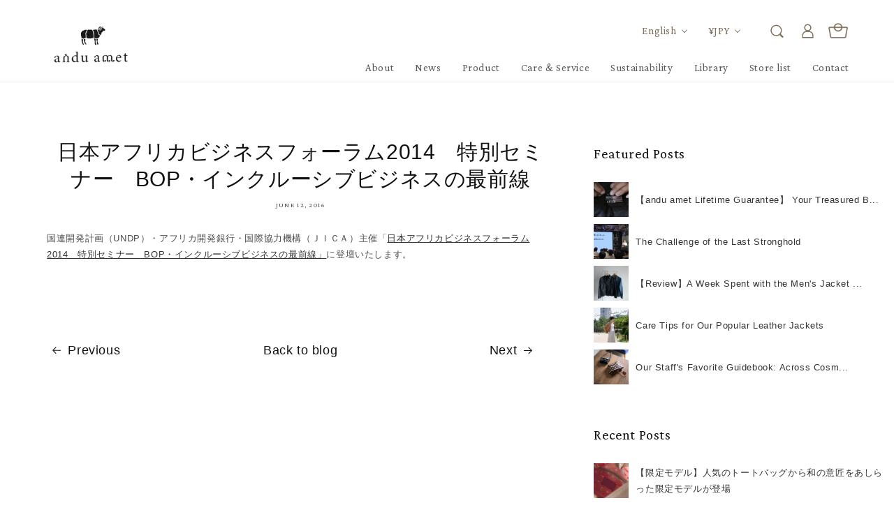

--- FILE ---
content_type: text/html; charset=utf-8
request_url: https://anduamet.com/en/blogs/news/160612
body_size: 22595
content:
<!doctype html>
<html class="no-js" lang="en">
  <head>
    <meta charset="utf-8">
    <meta http-equiv="X-UA-Compatible" content="IE=edge">
    <meta name="viewport" content="width=device-width,initial-scale=1.0,maximum-scale=1.0">

    <meta name="theme-color" content="">
    <link rel="canonical" href="https://anduamet.com/en/blogs/news/160612">
    <link rel="preconnect" href="https://cdn.shopify.com" crossorigin>
    
    <link rel="preconnect" href="https://fonts.googleapis.com">
	<link rel="preconnect" href="https://fonts.gstatic.com" crossorigin>
	<link href="https://fonts.googleapis.com/css2?family=Crimson+Pro&family=Noto+Sans+JP:wght@400;700;900&display=swap" rel="stylesheet">
    <link href="https://fonts.googleapis.com/css2?family=Klee+One&family=Noto+Sans:wght@400;700;900&display=swap" rel="stylesheet">
    
    <!-- Google Tag Manager -->
<script>(function(w,d,s,l,i){w[l]=w[l]||[];w[l].push({'gtm.start':
new Date().getTime(),event:'gtm.js'});var f=d.getElementsByTagName(s)[0],
j=d.createElement(s),dl=l!='dataLayer'?'&l='+l:'';j.async=true;j.src=
'https://www.googletagmanager.com/gtm.js?id='+i+dl;f.parentNode.insertBefore(j,f);
})(window,document,'script','dataLayer','GTM-NSRBG99');</script>
<!-- End Google Tag Manager -->


    <script src="//anduamet.com/cdn/shop/t/2/assets/jquery-3.6.0.min.js?v=8324501383853434791641830170" defer="defer"></script>
    <script src="//anduamet.com/cdn/shop/t/2/assets/jquery.cookie.min.js?v=9607349207001725821716371471" defer="defer"></script>
    
    <script src="//anduamet.com/cdn/shop/t/2/assets/fedein.js?v=112985260731555950441643769655"></script>
    <script src="//anduamet.com/cdn/shop/t/2/assets/tab.js?v=20614140778015749671747185600"></script><link rel="icon" type="image/png" href="//anduamet.com/cdn/shop/files/favicon_32x32.png?v=1643632408"><link rel="preconnect" href="https://fonts.shopifycdn.com" crossorigin><title>
      日本アフリカビジネスフォーラム2014　特別セミナー　BOP・インクルーシブビジネスの最前線
 &ndash; andu amet</title>

    
      <meta name="description" content="国連開発計画（UNDP）・アフリカ開発銀行・国際協力機構（ＪＩＣＡ）主催「日本アフリカビジネスフォーラム2014　特別セミナー　BOP・インクルーシブビジネスの最前線」に登壇いたします。">
    

    

<meta property="og:site_name" content="andu amet">
<meta property="og:url" content="https://anduamet.com/en/blogs/news/160612">
<meta property="og:title" content="日本アフリカビジネスフォーラム2014　特別セミナー　BOP・インクルーシブビジネスの最前線">
<meta property="og:type" content="article">
<meta property="og:description" content="国連開発計画（UNDP）・アフリカ開発銀行・国際協力機構（ＪＩＣＡ）主催「日本アフリカビジネスフォーラム2014　特別セミナー　BOP・インクルーシブビジネスの最前線」に登壇いたします。"><meta property="og:image" content="http://anduamet.com/cdn/shop/files/2_ddbd7db1-8d0a-49e4-8dad-e11aaf38de4b.jpg?v=1710298785">
  <meta property="og:image:secure_url" content="https://anduamet.com/cdn/shop/files/2_ddbd7db1-8d0a-49e4-8dad-e11aaf38de4b.jpg?v=1710298785">
  <meta property="og:image:width" content="2207">
  <meta property="og:image:height" content="973"><meta name="twitter:card" content="summary_large_image">
<meta name="twitter:title" content="日本アフリカビジネスフォーラム2014　特別セミナー　BOP・インクルーシブビジネスの最前線">
<meta name="twitter:description" content="国連開発計画（UNDP）・アフリカ開発銀行・国際協力機構（ＪＩＣＡ）主催「日本アフリカビジネスフォーラム2014　特別セミナー　BOP・インクルーシブビジネスの最前線」に登壇いたします。">


    <script src="//anduamet.com/cdn/shop/t/2/assets/global.js?v=134895141903428787311643940733" defer="defer"></script>
    <script>window.performance && window.performance.mark && window.performance.mark('shopify.content_for_header.start');</script><meta name="facebook-domain-verification" content="3w6cdeuvxlhlrluk6f5dai4lnbysb8">
<meta id="shopify-digital-wallet" name="shopify-digital-wallet" content="/53242233019/digital_wallets/dialog">
<link rel="alternate" type="application/atom+xml" title="Feed" href="/en/blogs/news.atom" />
<link rel="alternate" hreflang="x-default" href="https://anduamet.com/blogs/news/160612">
<link rel="alternate" hreflang="ja" href="https://anduamet.com/blogs/news/160612">
<link rel="alternate" hreflang="en" href="https://anduamet.com/en/blogs/news/160612">
<script async="async" src="/checkouts/internal/preloads.js?locale=en-JP"></script>
<script id="shopify-features" type="application/json">{"accessToken":"c273f77da115e432d0bdb379893a56f4","betas":["rich-media-storefront-analytics"],"domain":"anduamet.com","predictiveSearch":false,"shopId":53242233019,"locale":"en"}</script>
<script>var Shopify = Shopify || {};
Shopify.shop = "anduamet.myshopify.com";
Shopify.locale = "en";
Shopify.currency = {"active":"JPY","rate":"1.0"};
Shopify.country = "JP";
Shopify.theme = {"name":"Dawn","id":128391446715,"schema_name":"Dawn","schema_version":"2.5.0","theme_store_id":887,"role":"main"};
Shopify.theme.handle = "null";
Shopify.theme.style = {"id":null,"handle":null};
Shopify.cdnHost = "anduamet.com/cdn";
Shopify.routes = Shopify.routes || {};
Shopify.routes.root = "/en/";</script>
<script type="module">!function(o){(o.Shopify=o.Shopify||{}).modules=!0}(window);</script>
<script>!function(o){function n(){var o=[];function n(){o.push(Array.prototype.slice.apply(arguments))}return n.q=o,n}var t=o.Shopify=o.Shopify||{};t.loadFeatures=n(),t.autoloadFeatures=n()}(window);</script>
<script id="shop-js-analytics" type="application/json">{"pageType":"article"}</script>
<script defer="defer" async type="module" src="//anduamet.com/cdn/shopifycloud/shop-js/modules/v2/client.init-shop-cart-sync_IZsNAliE.en.esm.js"></script>
<script defer="defer" async type="module" src="//anduamet.com/cdn/shopifycloud/shop-js/modules/v2/chunk.common_0OUaOowp.esm.js"></script>
<script type="module">
  await import("//anduamet.com/cdn/shopifycloud/shop-js/modules/v2/client.init-shop-cart-sync_IZsNAliE.en.esm.js");
await import("//anduamet.com/cdn/shopifycloud/shop-js/modules/v2/chunk.common_0OUaOowp.esm.js");

  window.Shopify.SignInWithShop?.initShopCartSync?.({"fedCMEnabled":true,"windoidEnabled":true});

</script>
<script>(function() {
  var isLoaded = false;
  function asyncLoad() {
    if (isLoaded) return;
    isLoaded = true;
    var urls = ["https:\/\/static.klaviyo.com\/onsite\/js\/klaviyo.js?company_id=STXZfs\u0026shop=anduamet.myshopify.com","https:\/\/static.klaviyo.com\/onsite\/js\/klaviyo.js?company_id=STXZfs\u0026shop=anduamet.myshopify.com","https:\/\/instafeed.nfcube.com\/cdn\/2d1015ca996495fc8b6303ce31aff82e.js?shop=anduamet.myshopify.com"];
    for (var i = 0; i < urls.length; i++) {
      var s = document.createElement('script');
      s.type = 'text/javascript';
      s.async = true;
      s.src = urls[i];
      var x = document.getElementsByTagName('script')[0];
      x.parentNode.insertBefore(s, x);
    }
  };
  if(window.attachEvent) {
    window.attachEvent('onload', asyncLoad);
  } else {
    window.addEventListener('load', asyncLoad, false);
  }
})();</script>
<script id="__st">var __st={"a":53242233019,"offset":32400,"reqid":"8e1cb541-75a8-4fd8-8aa8-304e95af5896-1768465408","pageurl":"anduamet.com\/en\/blogs\/news\/160612","s":"articles-559180775611","u":"d63c0728cfda","p":"article","rtyp":"article","rid":559180775611};</script>
<script>window.ShopifyPaypalV4VisibilityTracking = true;</script>
<script id="captcha-bootstrap">!function(){'use strict';const t='contact',e='account',n='new_comment',o=[[t,t],['blogs',n],['comments',n],[t,'customer']],c=[[e,'customer_login'],[e,'guest_login'],[e,'recover_customer_password'],[e,'create_customer']],r=t=>t.map((([t,e])=>`form[action*='/${t}']:not([data-nocaptcha='true']) input[name='form_type'][value='${e}']`)).join(','),a=t=>()=>t?[...document.querySelectorAll(t)].map((t=>t.form)):[];function s(){const t=[...o],e=r(t);return a(e)}const i='password',u='form_key',d=['recaptcha-v3-token','g-recaptcha-response','h-captcha-response',i],f=()=>{try{return window.sessionStorage}catch{return}},m='__shopify_v',_=t=>t.elements[u];function p(t,e,n=!1){try{const o=window.sessionStorage,c=JSON.parse(o.getItem(e)),{data:r}=function(t){const{data:e,action:n}=t;return t[m]||n?{data:e,action:n}:{data:t,action:n}}(c);for(const[e,n]of Object.entries(r))t.elements[e]&&(t.elements[e].value=n);n&&o.removeItem(e)}catch(o){console.error('form repopulation failed',{error:o})}}const l='form_type',E='cptcha';function T(t){t.dataset[E]=!0}const w=window,h=w.document,L='Shopify',v='ce_forms',y='captcha';let A=!1;((t,e)=>{const n=(g='f06e6c50-85a8-45c8-87d0-21a2b65856fe',I='https://cdn.shopify.com/shopifycloud/storefront-forms-hcaptcha/ce_storefront_forms_captcha_hcaptcha.v1.5.2.iife.js',D={infoText:'Protected by hCaptcha',privacyText:'Privacy',termsText:'Terms'},(t,e,n)=>{const o=w[L][v],c=o.bindForm;if(c)return c(t,g,e,D).then(n);var r;o.q.push([[t,g,e,D],n]),r=I,A||(h.body.append(Object.assign(h.createElement('script'),{id:'captcha-provider',async:!0,src:r})),A=!0)});var g,I,D;w[L]=w[L]||{},w[L][v]=w[L][v]||{},w[L][v].q=[],w[L][y]=w[L][y]||{},w[L][y].protect=function(t,e){n(t,void 0,e),T(t)},Object.freeze(w[L][y]),function(t,e,n,w,h,L){const[v,y,A,g]=function(t,e,n){const i=e?o:[],u=t?c:[],d=[...i,...u],f=r(d),m=r(i),_=r(d.filter((([t,e])=>n.includes(e))));return[a(f),a(m),a(_),s()]}(w,h,L),I=t=>{const e=t.target;return e instanceof HTMLFormElement?e:e&&e.form},D=t=>v().includes(t);t.addEventListener('submit',(t=>{const e=I(t);if(!e)return;const n=D(e)&&!e.dataset.hcaptchaBound&&!e.dataset.recaptchaBound,o=_(e),c=g().includes(e)&&(!o||!o.value);(n||c)&&t.preventDefault(),c&&!n&&(function(t){try{if(!f())return;!function(t){const e=f();if(!e)return;const n=_(t);if(!n)return;const o=n.value;o&&e.removeItem(o)}(t);const e=Array.from(Array(32),(()=>Math.random().toString(36)[2])).join('');!function(t,e){_(t)||t.append(Object.assign(document.createElement('input'),{type:'hidden',name:u})),t.elements[u].value=e}(t,e),function(t,e){const n=f();if(!n)return;const o=[...t.querySelectorAll(`input[type='${i}']`)].map((({name:t})=>t)),c=[...d,...o],r={};for(const[a,s]of new FormData(t).entries())c.includes(a)||(r[a]=s);n.setItem(e,JSON.stringify({[m]:1,action:t.action,data:r}))}(t,e)}catch(e){console.error('failed to persist form',e)}}(e),e.submit())}));const S=(t,e)=>{t&&!t.dataset[E]&&(n(t,e.some((e=>e===t))),T(t))};for(const o of['focusin','change'])t.addEventListener(o,(t=>{const e=I(t);D(e)&&S(e,y())}));const B=e.get('form_key'),M=e.get(l),P=B&&M;t.addEventListener('DOMContentLoaded',(()=>{const t=y();if(P)for(const e of t)e.elements[l].value===M&&p(e,B);[...new Set([...A(),...v().filter((t=>'true'===t.dataset.shopifyCaptcha))])].forEach((e=>S(e,t)))}))}(h,new URLSearchParams(w.location.search),n,t,e,['guest_login'])})(!0,!0)}();</script>
<script integrity="sha256-4kQ18oKyAcykRKYeNunJcIwy7WH5gtpwJnB7kiuLZ1E=" data-source-attribution="shopify.loadfeatures" defer="defer" src="//anduamet.com/cdn/shopifycloud/storefront/assets/storefront/load_feature-a0a9edcb.js" crossorigin="anonymous"></script>
<script data-source-attribution="shopify.dynamic_checkout.dynamic.init">var Shopify=Shopify||{};Shopify.PaymentButton=Shopify.PaymentButton||{isStorefrontPortableWallets:!0,init:function(){window.Shopify.PaymentButton.init=function(){};var t=document.createElement("script");t.src="https://anduamet.com/cdn/shopifycloud/portable-wallets/latest/portable-wallets.en.js",t.type="module",document.head.appendChild(t)}};
</script>
<script data-source-attribution="shopify.dynamic_checkout.buyer_consent">
  function portableWalletsHideBuyerConsent(e){var t=document.getElementById("shopify-buyer-consent"),n=document.getElementById("shopify-subscription-policy-button");t&&n&&(t.classList.add("hidden"),t.setAttribute("aria-hidden","true"),n.removeEventListener("click",e))}function portableWalletsShowBuyerConsent(e){var t=document.getElementById("shopify-buyer-consent"),n=document.getElementById("shopify-subscription-policy-button");t&&n&&(t.classList.remove("hidden"),t.removeAttribute("aria-hidden"),n.addEventListener("click",e))}window.Shopify?.PaymentButton&&(window.Shopify.PaymentButton.hideBuyerConsent=portableWalletsHideBuyerConsent,window.Shopify.PaymentButton.showBuyerConsent=portableWalletsShowBuyerConsent);
</script>
<script data-source-attribution="shopify.dynamic_checkout.cart.bootstrap">document.addEventListener("DOMContentLoaded",(function(){function t(){return document.querySelector("shopify-accelerated-checkout-cart, shopify-accelerated-checkout")}if(t())Shopify.PaymentButton.init();else{new MutationObserver((function(e,n){t()&&(Shopify.PaymentButton.init(),n.disconnect())})).observe(document.body,{childList:!0,subtree:!0})}}));
</script>
<script id="sections-script" data-sections="header,footer" defer="defer" src="//anduamet.com/cdn/shop/t/2/compiled_assets/scripts.js?9668"></script>
<script>window.performance && window.performance.mark && window.performance.mark('shopify.content_for_header.end');</script>


    <style data-shopify>
      @font-face {
  font-family: Assistant;
  font-weight: 400;
  font-style: normal;
  font-display: swap;
  src: url("//anduamet.com/cdn/fonts/assistant/assistant_n4.9120912a469cad1cc292572851508ca49d12e768.woff2") format("woff2"),
       url("//anduamet.com/cdn/fonts/assistant/assistant_n4.6e9875ce64e0fefcd3f4446b7ec9036b3ddd2985.woff") format("woff");
}

      @font-face {
  font-family: Assistant;
  font-weight: 700;
  font-style: normal;
  font-display: swap;
  src: url("//anduamet.com/cdn/fonts/assistant/assistant_n7.bf44452348ec8b8efa3aa3068825305886b1c83c.woff2") format("woff2"),
       url("//anduamet.com/cdn/fonts/assistant/assistant_n7.0c887fee83f6b3bda822f1150b912c72da0f7b64.woff") format("woff");
}

      
      
      @font-face {
  font-family: Assistant;
  font-weight: 400;
  font-style: normal;
  font-display: swap;
  src: url("//anduamet.com/cdn/fonts/assistant/assistant_n4.9120912a469cad1cc292572851508ca49d12e768.woff2") format("woff2"),
       url("//anduamet.com/cdn/fonts/assistant/assistant_n4.6e9875ce64e0fefcd3f4446b7ec9036b3ddd2985.woff") format("woff");
}


      :root {
        --font-body-family: "游ゴシック体", YuGothic, "游ゴシック Medium", "Yu Gothic Medium", "游ゴシック", "Yu Gothic", sans-serif;
        --font-body-style: normal;
        --font-body-weight: 400;

        --font-heading-family: Assistant, sans-serif;
        --font-heading-style: normal;
        --font-heading-weight: 400;

        --font-body-scale: 1.0;
        --font-heading-scale: 1.0;

        --color-base-text: 18, 18, 18;
        --color-base-background-1: 255, 255, 255;
        --color-base-background-2: 243, 243, 243;
        --color-base-solid-button-labels: 255, 255, 255;
        --color-base-outline-button-labels: 18, 18, 18;
        --color-base-accent-1: 18, 18, 18;
        --color-base-accent-2: 51, 79, 180;
        --payment-terms-background-color: #FFFFFF;

        --gradient-base-background-1: #FFFFFF;
        --gradient-base-background-2: #F3F3F3;
        --gradient-base-accent-1: #121212;
        --gradient-base-accent-2: #334FB4;

        --page-width: 160rem;
        --page-width-margin: 2rem;
      }

      *,
      *::before,
      *::after {
        box-sizing: inherit;
      }

      html {
        box-sizing: border-box;
        font-size: calc(var(--font-body-scale) * 62.5%);
        height: 100%;
      }

      body {
        display: grid;
        grid-template-rows: auto auto 1fr auto;
        grid-template-columns: 100%;
        min-height: 100%;
        margin: 0;
        font-size: 1.5rem;
        letter-spacing: 0.06rem;
        line-height: calc(1 + 0.8 / var(--font-body-scale));
        font-family: var(--font-body-family);
        font-style: var(--font-body-style);
        font-weight: var(--font-body-weight);
      }

      @media screen and (min-width: 750px) {
        body {
          font-size: 1.6rem;
        }
      }
    </style>

    <link href="//anduamet.com/cdn/shop/t/2/assets/base.css?v=164256130809963360381759989427" rel="stylesheet" type="text/css" media="all" />
    <link href="//anduamet.com/cdn/shop/t/2/assets/page-additional.css?v=6750762464216405681645773625" rel="stylesheet" type="text/css" media="all" />
    <link href="//anduamet.com/cdn/shop/t/2/assets/additional.css?v=16408201747326662181747186455" rel="stylesheet" type="text/css" media="all" />
    <link href="//anduamet.com/cdn/shop/t/2/assets/newproj.css?v=30297248864981606861692359996" rel="stylesheet" type="text/css" media="all" />
    <link href="//anduamet.com/cdn/shop/t/2/assets/tab.css?v=14045296010952804161747188850" rel="stylesheet" type="text/css" media="all" />
<link rel="preload" as="font" href="//anduamet.com/cdn/fonts/assistant/assistant_n4.9120912a469cad1cc292572851508ca49d12e768.woff2" type="font/woff2" crossorigin><link rel="preload" as="font" href="//anduamet.com/cdn/fonts/assistant/assistant_n4.9120912a469cad1cc292572851508ca49d12e768.woff2" type="font/woff2" crossorigin><script>document.documentElement.className = document.documentElement.className.replace('no-js', 'js');
    if (Shopify.designMode) {
      document.documentElement.classList.add('shopify-design-mode');
    }
    </script>
  <!-- BEGIN app block: shopify://apps/microsoft-clarity/blocks/clarity_js/31c3d126-8116-4b4a-8ba1-baeda7c4aeea -->
<script type="text/javascript">
  (function (c, l, a, r, i, t, y) {
    c[a] = c[a] || function () { (c[a].q = c[a].q || []).push(arguments); };
    t = l.createElement(r); t.async = 1; t.src = "https://www.clarity.ms/tag/" + i + "?ref=shopify";
    y = l.getElementsByTagName(r)[0]; y.parentNode.insertBefore(t, y);

    c.Shopify.loadFeatures([{ name: "consent-tracking-api", version: "0.1" }], error => {
      if (error) {
        console.error("Error loading Shopify features:", error);
        return;
      }

      c[a]('consentv2', {
        ad_Storage: c.Shopify.customerPrivacy.marketingAllowed() ? "granted" : "denied",
        analytics_Storage: c.Shopify.customerPrivacy.analyticsProcessingAllowed() ? "granted" : "denied",
      });
    });

    l.addEventListener("visitorConsentCollected", function (e) {
      c[a]('consentv2', {
        ad_Storage: e.detail.marketingAllowed ? "granted" : "denied",
        analytics_Storage: e.detail.analyticsAllowed ? "granted" : "denied",
      });
    });
  })(window, document, "clarity", "script", "v0pdbu7eof");
</script>



<!-- END app block --><link href="https://monorail-edge.shopifysvc.com" rel="dns-prefetch">
<script>(function(){if ("sendBeacon" in navigator && "performance" in window) {try {var session_token_from_headers = performance.getEntriesByType('navigation')[0].serverTiming.find(x => x.name == '_s').description;} catch {var session_token_from_headers = undefined;}var session_cookie_matches = document.cookie.match(/_shopify_s=([^;]*)/);var session_token_from_cookie = session_cookie_matches && session_cookie_matches.length === 2 ? session_cookie_matches[1] : "";var session_token = session_token_from_headers || session_token_from_cookie || "";function handle_abandonment_event(e) {var entries = performance.getEntries().filter(function(entry) {return /monorail-edge.shopifysvc.com/.test(entry.name);});if (!window.abandonment_tracked && entries.length === 0) {window.abandonment_tracked = true;var currentMs = Date.now();var navigation_start = performance.timing.navigationStart;var payload = {shop_id: 53242233019,url: window.location.href,navigation_start,duration: currentMs - navigation_start,session_token,page_type: "article"};window.navigator.sendBeacon("https://monorail-edge.shopifysvc.com/v1/produce", JSON.stringify({schema_id: "online_store_buyer_site_abandonment/1.1",payload: payload,metadata: {event_created_at_ms: currentMs,event_sent_at_ms: currentMs}}));}}window.addEventListener('pagehide', handle_abandonment_event);}}());</script>
<script id="web-pixels-manager-setup">(function e(e,d,r,n,o){if(void 0===o&&(o={}),!Boolean(null===(a=null===(i=window.Shopify)||void 0===i?void 0:i.analytics)||void 0===a?void 0:a.replayQueue)){var i,a;window.Shopify=window.Shopify||{};var t=window.Shopify;t.analytics=t.analytics||{};var s=t.analytics;s.replayQueue=[],s.publish=function(e,d,r){return s.replayQueue.push([e,d,r]),!0};try{self.performance.mark("wpm:start")}catch(e){}var l=function(){var e={modern:/Edge?\/(1{2}[4-9]|1[2-9]\d|[2-9]\d{2}|\d{4,})\.\d+(\.\d+|)|Firefox\/(1{2}[4-9]|1[2-9]\d|[2-9]\d{2}|\d{4,})\.\d+(\.\d+|)|Chrom(ium|e)\/(9{2}|\d{3,})\.\d+(\.\d+|)|(Maci|X1{2}).+ Version\/(15\.\d+|(1[6-9]|[2-9]\d|\d{3,})\.\d+)([,.]\d+|)( \(\w+\)|)( Mobile\/\w+|) Safari\/|Chrome.+OPR\/(9{2}|\d{3,})\.\d+\.\d+|(CPU[ +]OS|iPhone[ +]OS|CPU[ +]iPhone|CPU IPhone OS|CPU iPad OS)[ +]+(15[._]\d+|(1[6-9]|[2-9]\d|\d{3,})[._]\d+)([._]\d+|)|Android:?[ /-](13[3-9]|1[4-9]\d|[2-9]\d{2}|\d{4,})(\.\d+|)(\.\d+|)|Android.+Firefox\/(13[5-9]|1[4-9]\d|[2-9]\d{2}|\d{4,})\.\d+(\.\d+|)|Android.+Chrom(ium|e)\/(13[3-9]|1[4-9]\d|[2-9]\d{2}|\d{4,})\.\d+(\.\d+|)|SamsungBrowser\/([2-9]\d|\d{3,})\.\d+/,legacy:/Edge?\/(1[6-9]|[2-9]\d|\d{3,})\.\d+(\.\d+|)|Firefox\/(5[4-9]|[6-9]\d|\d{3,})\.\d+(\.\d+|)|Chrom(ium|e)\/(5[1-9]|[6-9]\d|\d{3,})\.\d+(\.\d+|)([\d.]+$|.*Safari\/(?![\d.]+ Edge\/[\d.]+$))|(Maci|X1{2}).+ Version\/(10\.\d+|(1[1-9]|[2-9]\d|\d{3,})\.\d+)([,.]\d+|)( \(\w+\)|)( Mobile\/\w+|) Safari\/|Chrome.+OPR\/(3[89]|[4-9]\d|\d{3,})\.\d+\.\d+|(CPU[ +]OS|iPhone[ +]OS|CPU[ +]iPhone|CPU IPhone OS|CPU iPad OS)[ +]+(10[._]\d+|(1[1-9]|[2-9]\d|\d{3,})[._]\d+)([._]\d+|)|Android:?[ /-](13[3-9]|1[4-9]\d|[2-9]\d{2}|\d{4,})(\.\d+|)(\.\d+|)|Mobile Safari.+OPR\/([89]\d|\d{3,})\.\d+\.\d+|Android.+Firefox\/(13[5-9]|1[4-9]\d|[2-9]\d{2}|\d{4,})\.\d+(\.\d+|)|Android.+Chrom(ium|e)\/(13[3-9]|1[4-9]\d|[2-9]\d{2}|\d{4,})\.\d+(\.\d+|)|Android.+(UC? ?Browser|UCWEB|U3)[ /]?(15\.([5-9]|\d{2,})|(1[6-9]|[2-9]\d|\d{3,})\.\d+)\.\d+|SamsungBrowser\/(5\.\d+|([6-9]|\d{2,})\.\d+)|Android.+MQ{2}Browser\/(14(\.(9|\d{2,})|)|(1[5-9]|[2-9]\d|\d{3,})(\.\d+|))(\.\d+|)|K[Aa][Ii]OS\/(3\.\d+|([4-9]|\d{2,})\.\d+)(\.\d+|)/},d=e.modern,r=e.legacy,n=navigator.userAgent;return n.match(d)?"modern":n.match(r)?"legacy":"unknown"}(),u="modern"===l?"modern":"legacy",c=(null!=n?n:{modern:"",legacy:""})[u],f=function(e){return[e.baseUrl,"/wpm","/b",e.hashVersion,"modern"===e.buildTarget?"m":"l",".js"].join("")}({baseUrl:d,hashVersion:r,buildTarget:u}),m=function(e){var d=e.version,r=e.bundleTarget,n=e.surface,o=e.pageUrl,i=e.monorailEndpoint;return{emit:function(e){var a=e.status,t=e.errorMsg,s=(new Date).getTime(),l=JSON.stringify({metadata:{event_sent_at_ms:s},events:[{schema_id:"web_pixels_manager_load/3.1",payload:{version:d,bundle_target:r,page_url:o,status:a,surface:n,error_msg:t},metadata:{event_created_at_ms:s}}]});if(!i)return console&&console.warn&&console.warn("[Web Pixels Manager] No Monorail endpoint provided, skipping logging."),!1;try{return self.navigator.sendBeacon.bind(self.navigator)(i,l)}catch(e){}var u=new XMLHttpRequest;try{return u.open("POST",i,!0),u.setRequestHeader("Content-Type","text/plain"),u.send(l),!0}catch(e){return console&&console.warn&&console.warn("[Web Pixels Manager] Got an unhandled error while logging to Monorail."),!1}}}}({version:r,bundleTarget:l,surface:e.surface,pageUrl:self.location.href,monorailEndpoint:e.monorailEndpoint});try{o.browserTarget=l,function(e){var d=e.src,r=e.async,n=void 0===r||r,o=e.onload,i=e.onerror,a=e.sri,t=e.scriptDataAttributes,s=void 0===t?{}:t,l=document.createElement("script"),u=document.querySelector("head"),c=document.querySelector("body");if(l.async=n,l.src=d,a&&(l.integrity=a,l.crossOrigin="anonymous"),s)for(var f in s)if(Object.prototype.hasOwnProperty.call(s,f))try{l.dataset[f]=s[f]}catch(e){}if(o&&l.addEventListener("load",o),i&&l.addEventListener("error",i),u)u.appendChild(l);else{if(!c)throw new Error("Did not find a head or body element to append the script");c.appendChild(l)}}({src:f,async:!0,onload:function(){if(!function(){var e,d;return Boolean(null===(d=null===(e=window.Shopify)||void 0===e?void 0:e.analytics)||void 0===d?void 0:d.initialized)}()){var d=window.webPixelsManager.init(e)||void 0;if(d){var r=window.Shopify.analytics;r.replayQueue.forEach((function(e){var r=e[0],n=e[1],o=e[2];d.publishCustomEvent(r,n,o)})),r.replayQueue=[],r.publish=d.publishCustomEvent,r.visitor=d.visitor,r.initialized=!0}}},onerror:function(){return m.emit({status:"failed",errorMsg:"".concat(f," has failed to load")})},sri:function(e){var d=/^sha384-[A-Za-z0-9+/=]+$/;return"string"==typeof e&&d.test(e)}(c)?c:"",scriptDataAttributes:o}),m.emit({status:"loading"})}catch(e){m.emit({status:"failed",errorMsg:(null==e?void 0:e.message)||"Unknown error"})}}})({shopId: 53242233019,storefrontBaseUrl: "https://anduamet.com",extensionsBaseUrl: "https://extensions.shopifycdn.com/cdn/shopifycloud/web-pixels-manager",monorailEndpoint: "https://monorail-edge.shopifysvc.com/unstable/produce_batch",surface: "storefront-renderer",enabledBetaFlags: ["2dca8a86"],webPixelsConfigList: [{"id":"1486356667","configuration":"{\"projectId\":\"v0pdbu7eof\"}","eventPayloadVersion":"v1","runtimeContext":"STRICT","scriptVersion":"014847bbf13270aa001a30c5c904c9a3","type":"APP","apiClientId":240074326017,"privacyPurposes":[],"capabilities":["advanced_dom_events"],"dataSharingAdjustments":{"protectedCustomerApprovalScopes":["read_customer_personal_data"]}},{"id":"1407516859","configuration":"{\"accountID\":\"STXZfs\",\"webPixelConfig\":\"eyJlbmFibGVBZGRlZFRvQ2FydEV2ZW50cyI6IHRydWV9\"}","eventPayloadVersion":"v1","runtimeContext":"STRICT","scriptVersion":"524f6c1ee37bacdca7657a665bdca589","type":"APP","apiClientId":123074,"privacyPurposes":["ANALYTICS","MARKETING"],"dataSharingAdjustments":{"protectedCustomerApprovalScopes":["read_customer_address","read_customer_email","read_customer_name","read_customer_personal_data","read_customer_phone"]}},{"id":"360251579","configuration":"{\"config\":\"{\\\"pixel_id\\\":\\\"G-Q8HTGRS4E1\\\",\\\"gtag_events\\\":[{\\\"type\\\":\\\"purchase\\\",\\\"action_label\\\":\\\"G-Q8HTGRS4E1\\\"},{\\\"type\\\":\\\"page_view\\\",\\\"action_label\\\":\\\"G-Q8HTGRS4E1\\\"},{\\\"type\\\":\\\"view_item\\\",\\\"action_label\\\":\\\"G-Q8HTGRS4E1\\\"},{\\\"type\\\":\\\"search\\\",\\\"action_label\\\":\\\"G-Q8HTGRS4E1\\\"},{\\\"type\\\":\\\"add_to_cart\\\",\\\"action_label\\\":\\\"G-Q8HTGRS4E1\\\"},{\\\"type\\\":\\\"begin_checkout\\\",\\\"action_label\\\":\\\"G-Q8HTGRS4E1\\\"},{\\\"type\\\":\\\"add_payment_info\\\",\\\"action_label\\\":\\\"G-Q8HTGRS4E1\\\"}],\\\"enable_monitoring_mode\\\":false}\"}","eventPayloadVersion":"v1","runtimeContext":"OPEN","scriptVersion":"b2a88bafab3e21179ed38636efcd8a93","type":"APP","apiClientId":1780363,"privacyPurposes":[],"dataSharingAdjustments":{"protectedCustomerApprovalScopes":["read_customer_address","read_customer_email","read_customer_name","read_customer_personal_data","read_customer_phone"]}},{"id":"100892859","configuration":"{\"pixel_id\":\"429060359659671\",\"pixel_type\":\"facebook_pixel\",\"metaapp_system_user_token\":\"-\"}","eventPayloadVersion":"v1","runtimeContext":"OPEN","scriptVersion":"ca16bc87fe92b6042fbaa3acc2fbdaa6","type":"APP","apiClientId":2329312,"privacyPurposes":["ANALYTICS","MARKETING","SALE_OF_DATA"],"dataSharingAdjustments":{"protectedCustomerApprovalScopes":["read_customer_address","read_customer_email","read_customer_name","read_customer_personal_data","read_customer_phone"]}},{"id":"93847739","eventPayloadVersion":"v1","runtimeContext":"LAX","scriptVersion":"1","type":"CUSTOM","privacyPurposes":["ANALYTICS"],"name":"Google Analytics tag (migrated)"},{"id":"shopify-app-pixel","configuration":"{}","eventPayloadVersion":"v1","runtimeContext":"STRICT","scriptVersion":"0450","apiClientId":"shopify-pixel","type":"APP","privacyPurposes":["ANALYTICS","MARKETING"]},{"id":"shopify-custom-pixel","eventPayloadVersion":"v1","runtimeContext":"LAX","scriptVersion":"0450","apiClientId":"shopify-pixel","type":"CUSTOM","privacyPurposes":["ANALYTICS","MARKETING"]}],isMerchantRequest: false,initData: {"shop":{"name":"andu amet","paymentSettings":{"currencyCode":"JPY"},"myshopifyDomain":"anduamet.myshopify.com","countryCode":"JP","storefrontUrl":"https:\/\/anduamet.com\/en"},"customer":null,"cart":null,"checkout":null,"productVariants":[],"purchasingCompany":null},},"https://anduamet.com/cdn","7cecd0b6w90c54c6cpe92089d5m57a67346",{"modern":"","legacy":""},{"shopId":"53242233019","storefrontBaseUrl":"https:\/\/anduamet.com","extensionBaseUrl":"https:\/\/extensions.shopifycdn.com\/cdn\/shopifycloud\/web-pixels-manager","surface":"storefront-renderer","enabledBetaFlags":"[\"2dca8a86\"]","isMerchantRequest":"false","hashVersion":"7cecd0b6w90c54c6cpe92089d5m57a67346","publish":"custom","events":"[[\"page_viewed\",{}]]"});</script><script>
  window.ShopifyAnalytics = window.ShopifyAnalytics || {};
  window.ShopifyAnalytics.meta = window.ShopifyAnalytics.meta || {};
  window.ShopifyAnalytics.meta.currency = 'JPY';
  var meta = {"page":{"pageType":"article","resourceType":"article","resourceId":559180775611,"requestId":"8e1cb541-75a8-4fd8-8aa8-304e95af5896-1768465408"}};
  for (var attr in meta) {
    window.ShopifyAnalytics.meta[attr] = meta[attr];
  }
</script>
<script class="analytics">
  (function () {
    var customDocumentWrite = function(content) {
      var jquery = null;

      if (window.jQuery) {
        jquery = window.jQuery;
      } else if (window.Checkout && window.Checkout.$) {
        jquery = window.Checkout.$;
      }

      if (jquery) {
        jquery('body').append(content);
      }
    };

    var hasLoggedConversion = function(token) {
      if (token) {
        return document.cookie.indexOf('loggedConversion=' + token) !== -1;
      }
      return false;
    }

    var setCookieIfConversion = function(token) {
      if (token) {
        var twoMonthsFromNow = new Date(Date.now());
        twoMonthsFromNow.setMonth(twoMonthsFromNow.getMonth() + 2);

        document.cookie = 'loggedConversion=' + token + '; expires=' + twoMonthsFromNow;
      }
    }

    var trekkie = window.ShopifyAnalytics.lib = window.trekkie = window.trekkie || [];
    if (trekkie.integrations) {
      return;
    }
    trekkie.methods = [
      'identify',
      'page',
      'ready',
      'track',
      'trackForm',
      'trackLink'
    ];
    trekkie.factory = function(method) {
      return function() {
        var args = Array.prototype.slice.call(arguments);
        args.unshift(method);
        trekkie.push(args);
        return trekkie;
      };
    };
    for (var i = 0; i < trekkie.methods.length; i++) {
      var key = trekkie.methods[i];
      trekkie[key] = trekkie.factory(key);
    }
    trekkie.load = function(config) {
      trekkie.config = config || {};
      trekkie.config.initialDocumentCookie = document.cookie;
      var first = document.getElementsByTagName('script')[0];
      var script = document.createElement('script');
      script.type = 'text/javascript';
      script.onerror = function(e) {
        var scriptFallback = document.createElement('script');
        scriptFallback.type = 'text/javascript';
        scriptFallback.onerror = function(error) {
                var Monorail = {
      produce: function produce(monorailDomain, schemaId, payload) {
        var currentMs = new Date().getTime();
        var event = {
          schema_id: schemaId,
          payload: payload,
          metadata: {
            event_created_at_ms: currentMs,
            event_sent_at_ms: currentMs
          }
        };
        return Monorail.sendRequest("https://" + monorailDomain + "/v1/produce", JSON.stringify(event));
      },
      sendRequest: function sendRequest(endpointUrl, payload) {
        // Try the sendBeacon API
        if (window && window.navigator && typeof window.navigator.sendBeacon === 'function' && typeof window.Blob === 'function' && !Monorail.isIos12()) {
          var blobData = new window.Blob([payload], {
            type: 'text/plain'
          });

          if (window.navigator.sendBeacon(endpointUrl, blobData)) {
            return true;
          } // sendBeacon was not successful

        } // XHR beacon

        var xhr = new XMLHttpRequest();

        try {
          xhr.open('POST', endpointUrl);
          xhr.setRequestHeader('Content-Type', 'text/plain');
          xhr.send(payload);
        } catch (e) {
          console.log(e);
        }

        return false;
      },
      isIos12: function isIos12() {
        return window.navigator.userAgent.lastIndexOf('iPhone; CPU iPhone OS 12_') !== -1 || window.navigator.userAgent.lastIndexOf('iPad; CPU OS 12_') !== -1;
      }
    };
    Monorail.produce('monorail-edge.shopifysvc.com',
      'trekkie_storefront_load_errors/1.1',
      {shop_id: 53242233019,
      theme_id: 128391446715,
      app_name: "storefront",
      context_url: window.location.href,
      source_url: "//anduamet.com/cdn/s/trekkie.storefront.55c6279c31a6628627b2ba1c5ff367020da294e2.min.js"});

        };
        scriptFallback.async = true;
        scriptFallback.src = '//anduamet.com/cdn/s/trekkie.storefront.55c6279c31a6628627b2ba1c5ff367020da294e2.min.js';
        first.parentNode.insertBefore(scriptFallback, first);
      };
      script.async = true;
      script.src = '//anduamet.com/cdn/s/trekkie.storefront.55c6279c31a6628627b2ba1c5ff367020da294e2.min.js';
      first.parentNode.insertBefore(script, first);
    };
    trekkie.load(
      {"Trekkie":{"appName":"storefront","development":false,"defaultAttributes":{"shopId":53242233019,"isMerchantRequest":null,"themeId":128391446715,"themeCityHash":"908874201030158544","contentLanguage":"en","currency":"JPY","eventMetadataId":"dbfe9e35-b04f-4b6c-8ffd-204e5e2b9541"},"isServerSideCookieWritingEnabled":true,"monorailRegion":"shop_domain","enabledBetaFlags":["65f19447"]},"Session Attribution":{},"S2S":{"facebookCapiEnabled":true,"source":"trekkie-storefront-renderer","apiClientId":580111}}
    );

    var loaded = false;
    trekkie.ready(function() {
      if (loaded) return;
      loaded = true;

      window.ShopifyAnalytics.lib = window.trekkie;

      var originalDocumentWrite = document.write;
      document.write = customDocumentWrite;
      try { window.ShopifyAnalytics.merchantGoogleAnalytics.call(this); } catch(error) {};
      document.write = originalDocumentWrite;

      window.ShopifyAnalytics.lib.page(null,{"pageType":"article","resourceType":"article","resourceId":559180775611,"requestId":"8e1cb541-75a8-4fd8-8aa8-304e95af5896-1768465408","shopifyEmitted":true});

      var match = window.location.pathname.match(/checkouts\/(.+)\/(thank_you|post_purchase)/)
      var token = match? match[1]: undefined;
      if (!hasLoggedConversion(token)) {
        setCookieIfConversion(token);
        
      }
    });


        var eventsListenerScript = document.createElement('script');
        eventsListenerScript.async = true;
        eventsListenerScript.src = "//anduamet.com/cdn/shopifycloud/storefront/assets/shop_events_listener-3da45d37.js";
        document.getElementsByTagName('head')[0].appendChild(eventsListenerScript);

})();</script>
  <script>
  if (!window.ga || (window.ga && typeof window.ga !== 'function')) {
    window.ga = function ga() {
      (window.ga.q = window.ga.q || []).push(arguments);
      if (window.Shopify && window.Shopify.analytics && typeof window.Shopify.analytics.publish === 'function') {
        window.Shopify.analytics.publish("ga_stub_called", {}, {sendTo: "google_osp_migration"});
      }
      console.error("Shopify's Google Analytics stub called with:", Array.from(arguments), "\nSee https://help.shopify.com/manual/promoting-marketing/pixels/pixel-migration#google for more information.");
    };
    if (window.Shopify && window.Shopify.analytics && typeof window.Shopify.analytics.publish === 'function') {
      window.Shopify.analytics.publish("ga_stub_initialized", {}, {sendTo: "google_osp_migration"});
    }
  }
</script>
<script
  defer
  src="https://anduamet.com/cdn/shopifycloud/perf-kit/shopify-perf-kit-3.0.3.min.js"
  data-application="storefront-renderer"
  data-shop-id="53242233019"
  data-render-region="gcp-us-central1"
  data-page-type="article"
  data-theme-instance-id="128391446715"
  data-theme-name="Dawn"
  data-theme-version="2.5.0"
  data-monorail-region="shop_domain"
  data-resource-timing-sampling-rate="10"
  data-shs="true"
  data-shs-beacon="true"
  data-shs-export-with-fetch="true"
  data-shs-logs-sample-rate="1"
  data-shs-beacon-endpoint="https://anduamet.com/api/collect"
></script>
</head>

  <body class="gradient language_en">
    
    <!-- Google Tag Manager (noscript) -->
<noscript><iframe src="https://www.googletagmanager.com/ns.html?id=GTM-NSRBG99"
height="0" width="0" style="display:none;visibility:hidden"></iframe></noscript>
<!-- End Google Tag Manager (noscript) -->
    
    <a class="skip-to-content-link button visually-hidden" href="#MainContent">
      Skip to content
    </a>

    <div id="shopify-section-announcement-bar" class="shopify-section">
</div>
    <div id="shopify-section-header" class="shopify-section"><link rel="stylesheet" href="//anduamet.com/cdn/shop/t/2/assets/component-list-menu.css?v=161614383810958508431641127721" media="print" onload="this.media='all'">
<link rel="stylesheet" href="//anduamet.com/cdn/shop/t/2/assets/component-search.css?v=128662198121899399791641127710" media="print" onload="this.media='all'">
<link rel="stylesheet" href="//anduamet.com/cdn/shop/t/2/assets/component-menu-drawer.css?v=25441607779389632351641127713" media="print" onload="this.media='all'">
<link rel="stylesheet" href="//anduamet.com/cdn/shop/t/2/assets/component-cart-notification.css?v=460858370205038421641127708" media="print" onload="this.media='all'">
<link rel="stylesheet" href="//anduamet.com/cdn/shop/t/2/assets/component-cart-items.css?v=97218678348370283441658753388" media="print" onload="this.media='all'"><noscript><link href="//anduamet.com/cdn/shop/t/2/assets/component-list-menu.css?v=161614383810958508431641127721" rel="stylesheet" type="text/css" media="all" /></noscript>
<noscript><link href="//anduamet.com/cdn/shop/t/2/assets/component-search.css?v=128662198121899399791641127710" rel="stylesheet" type="text/css" media="all" /></noscript>
<noscript><link href="//anduamet.com/cdn/shop/t/2/assets/component-menu-drawer.css?v=25441607779389632351641127713" rel="stylesheet" type="text/css" media="all" /></noscript>
<noscript><link href="//anduamet.com/cdn/shop/t/2/assets/component-cart-notification.css?v=460858370205038421641127708" rel="stylesheet" type="text/css" media="all" /></noscript>
<noscript><link href="//anduamet.com/cdn/shop/t/2/assets/component-cart-items.css?v=97218678348370283441658753388" rel="stylesheet" type="text/css" media="all" /></noscript>

<link href="//anduamet.com/cdn/shop/t/2/assets/header-additional.css?v=149521872025789201741708341898" rel="stylesheet" type="text/css" media="all" />

<style>
  header-drawer {
    justify-self: start;
    margin-left: 2rem;
  }

  @media screen and (min-width: 990px) {
    header-drawer {
      display: none;
    }
  }

  .menu-drawer-container {
    display: flex;
  }

  .list-menu {
    list-style: none;
    padding: 0;
    margin: 0;
  }

  .list-menu--inline {
    display: inline-flex;
    flex-wrap: wrap;
  }

  summary.list-menu__item {
    padding-right: 2.7rem;
  }

  .list-menu__item {
    display: flex;
    align-items: center;
    line-height: calc(1 + 0.3 / var(--font-body-scale));
  }

  .list-menu__item--link {
    text-decoration: none;
    padding-bottom: 1rem;
    padding-top: 1rem;
    line-height: calc(1 + 0.8 / var(--font-body-scale));
  }

  @media screen and (min-width: 750px) {
    .list-menu__item--link {
      padding-bottom: 0.5rem;
      padding-top: 0.5rem;
    }
  }
</style>

<script src="//anduamet.com/cdn/shop/t/2/assets/details-disclosure.js?v=118626640824924522881641127728" defer="defer"></script>
<script src="//anduamet.com/cdn/shop/t/2/assets/details-modal.js?v=4511761896672669691641127727" defer="defer"></script>
<script src="//anduamet.com/cdn/shop/t/2/assets/cart-notification.js?v=18770815536247936311641127711" defer="defer"></script>

<svg xmlns="http://www.w3.org/2000/svg" class="hidden">
  <symbol id="icon-search" viewbox="0 0 18 19" fill="none">
    <path fill-rule="evenodd" clip-rule="evenodd" d="M11.03 11.68A5.784 5.784 0 112.85 3.5a5.784 5.784 0 018.18 8.18zm.26 1.12a6.78 6.78 0 11.72-.7l5.4 5.4a.5.5 0 11-.71.7l-5.41-5.4z" fill="currentColor"/>
  </symbol>

  <symbol id="icon-close" class="icon icon-close" fill="none" viewBox="0 0 18 17">
    <path d="M.865 15.978a.5.5 0 00.707.707l7.433-7.431 7.579 7.282a.501.501 0 00.846-.37.5.5 0 00-.153-.351L9.712 8.546l7.417-7.416a.5.5 0 10-.707-.708L8.991 7.853 1.413.573a.5.5 0 10-.693.72l7.563 7.268-7.418 7.417z" fill="currentColor">
  </symbol>
</svg>
<sticky-header class="header-wrapper color-background-1 gradient header-wrapper--border-bottom">
  <header class="header header--top-center page-width header--has-menu"><header-drawer data-breakpoint="tablet">
        <details id="Details-menu-drawer-container" class="menu-drawer-container">
          <summary class="header__icon header__icon--menu header__icon--summary link focus-inset" aria-label="Menu">
            <span>
              <svg xmlns="http://www.w3.org/2000/svg" aria-hidden="true" focusable="false" role="presentation" class="icon icon-hamburger" fill="none" viewBox="0 0 18 16">
  <path d="M1 .5a.5.5 0 100 1h15.71a.5.5 0 000-1H1zM.5 8a.5.5 0 01.5-.5h15.71a.5.5 0 010 1H1A.5.5 0 01.5 8zm0 7a.5.5 0 01.5-.5h15.71a.5.5 0 010 1H1a.5.5 0 01-.5-.5z" fill="currentColor">
</svg>

              <svg xmlns="http://www.w3.org/2000/svg" aria-hidden="true" focusable="false" role="presentation" class="icon icon-close" fill="none" viewBox="0 0 18 17">
  <path d="M.865 15.978a.5.5 0 00.707.707l7.433-7.431 7.579 7.282a.501.501 0 00.846-.37.5.5 0 00-.153-.351L9.712 8.546l7.417-7.416a.5.5 0 10-.707-.708L8.991 7.853 1.413.573a.5.5 0 10-.693.72l7.563 7.268-7.418 7.417z" fill="currentColor">
</svg>

            </span>
          </summary>
          <div id="menu-drawer" class="menu-drawer motion-reduce" tabindex="-1">
            <div class="sp_menu_search_area">
              <form action="/en/search" method="get" role="search" class="search search-modal__form">
                <div class="field">
                  <input class="search__input field__input"
                         id="Search-In-Modal"
                         type="search"
                         name="q"
                         value=""
                         >
                  <input type="hidden" name="options[prefix]" value="last">
                  <svg class="icon icon-search" aria-hidden="true" focusable="false" role="presentation">
                    <use href="#icon-search">
                      </svg>
                    </button>
                </div>
              </form>
            </div>
            <div class="menu-drawer__inner-container">
              <div class="menu-drawer__navigation-container">
                <nav class="menu-drawer__navigation">
                  <ul class="menu-drawer__menu list-menu" role="list"><li><a href="/en/pages/about" class="menu-drawer__menu-item list-menu__item link link--text focus-inset">
                            About
                          </a></li><li><a href="/en/blogs/news" class="menu-drawer__menu-item list-menu__item link link--text focus-inset">
                            News
                          </a></li><li><details id="Details-menu-drawer-menu-item-3">
                            <summary class="menu-drawer__menu-item list-menu__item link link--text focus-inset">
                              Product
                              <span class="icon-arrow">+</span>
                            </summary>
                            <div id="link-Product" class="menu-drawer__submenu motion-reduce" tabindex="-1">
                              <div class="menu-drawer__inner-submenu">
                                <button class="menu-drawer__close-button link link--text focus-inset" aria-expanded="true">
                                  <svg viewBox="0 0 14 10" fill="none" aria-hidden="true" focusable="false" role="presentation" class="icon icon-arrow" xmlns="http://www.w3.org/2000/svg">
  <path fill-rule="evenodd" clip-rule="evenodd" d="M8.537.808a.5.5 0 01.817-.162l4 4a.5.5 0 010 .708l-4 4a.5.5 0 11-.708-.708L11.793 5.5H1a.5.5 0 010-1h10.793L8.646 1.354a.5.5 0 01-.109-.546z" fill="currentColor">
</svg>

                                  Product
                                </button>
                                <ul class="menu-drawer__menu list-menu" role="list" tabindex="-1"><li><details id="Details-menu-drawer-submenu-1">
                                          <summary class="menu-drawer__menu-item link link--text list-menu__item focus-inset">
                                            Category
                                            <span class="icon-arrow">+</span>
                                          </summary>
                                          <div id="childlink-Category" class="menu-drawer__submenu motion-reduce">
                                            <button class="menu-drawer__close-button link link--text focus-inset" aria-expanded="true">
                                              <svg viewBox="0 0 14 10" fill="none" aria-hidden="true" focusable="false" role="presentation" class="icon icon-arrow" xmlns="http://www.w3.org/2000/svg">
  <path fill-rule="evenodd" clip-rule="evenodd" d="M8.537.808a.5.5 0 01.817-.162l4 4a.5.5 0 010 .708l-4 4a.5.5 0 11-.708-.708L11.793 5.5H1a.5.5 0 010-1h10.793L8.646 1.354a.5.5 0 01-.109-.546z" fill="currentColor">
</svg>

                                              Category
                                            </button>
                                            <ul class="menu-drawer__menu list-menu" role="list" tabindex="-1"><li>
                                                  <a href="/en/collections/all" class="menu-drawer__menu-item link link--text list-menu__item focus-inset">
                                                    ALL
                                                  </a>
                                                </li><li>
                                                  <a href="/en/collections/wear" class="menu-drawer__menu-item link link--text list-menu__item focus-inset">
                                                    Wear
                                                  </a>
                                                </li><li>
                                                  <a href="/en/collections/mens-bag" class="menu-drawer__menu-item link link--text list-menu__item focus-inset">
                                                    Men&#39;s Bag
                                                  </a>
                                                </li><li>
                                                  <a href="/en/collections/womens-bag" class="menu-drawer__menu-item link link--text list-menu__item focus-inset">
                                                    Women&#39;s Bag
                                                  </a>
                                                </li><li>
                                                  <a href="/en/collections/crossbody-bag" class="menu-drawer__menu-item link link--text list-menu__item focus-inset">
                                                    Crossbody Bag
                                                  </a>
                                                </li><li>
                                                  <a href="/en/collections/tote-bag" class="menu-drawer__menu-item link link--text list-menu__item focus-inset">
                                                    Tote Bag
                                                  </a>
                                                </li><li>
                                                  <a href="/en/collections/hand-bags" class="menu-drawer__menu-item link link--text list-menu__item focus-inset">
                                                    Hand Bag
                                                  </a>
                                                </li><li>
                                                  <a href="/en/collections/backpacks" class="menu-drawer__menu-item link link--text list-menu__item focus-inset">
                                                    Backpack
                                                  </a>
                                                </li><li>
                                                  <a href="/en/collections/case-pouch" class="menu-drawer__menu-item link link--text list-menu__item focus-inset">
                                                    Case &amp; Pouch
                                                  </a>
                                                </li><li>
                                                  <a href="/en/collections/wallet" class="menu-drawer__menu-item link link--text list-menu__item focus-inset">
                                                    Wallet
                                                  </a>
                                                </li><li>
                                                  <a href="/en/collections/cardcase" class="menu-drawer__menu-item link link--text list-menu__item focus-inset">
                                                    Cardcase
                                                  </a>
                                                </li><li>
                                                  <a href="/en/collections/keyholder-charm" class="menu-drawer__menu-item link link--text list-menu__item focus-inset">
                                                    Keyholder &amp; Charm
                                                  </a>
                                                </li><li>
                                                  <a href="/en/collections/care-item" class="menu-drawer__menu-item link link--text list-menu__item focus-inset">
                                                    Care Item
                                                  </a>
                                                </li><li>
                                                  <a href="/en/collections/jewelry" class="menu-drawer__menu-item link link--text list-menu__item focus-inset">
                                                    Jewelry
                                                  </a>
                                                </li><li>
                                                  <a href="/en/collections/stole" class="menu-drawer__menu-item link link--text list-menu__item focus-inset">
                                                    Stole
                                                  </a>
                                                </li><li>
                                                  <a href="/en/pages/gift" class="menu-drawer__menu-item link link--text list-menu__item focus-inset">
                                                    Recommended as a gift
                                                  </a>
                                                </li><li>
                                                  <a href="/en/products/leathersample" class="menu-drawer__menu-item link link--text list-menu__item focus-inset">
                                                    Leather Sample
                                                  </a>
                                                </li></ul>
                                          </div>
                                        </details></li><li><details id="Details-menu-drawer-submenu-2">
                                          <summary class="menu-drawer__menu-item link link--text list-menu__item focus-inset">
                                            Wear &amp; Bag
                                            <span class="icon-arrow">+</span>
                                          </summary>
                                          <div id="childlink-Wear &amp; Bag" class="menu-drawer__submenu motion-reduce">
                                            <button class="menu-drawer__close-button link link--text focus-inset" aria-expanded="true">
                                              <svg viewBox="0 0 14 10" fill="none" aria-hidden="true" focusable="false" role="presentation" class="icon icon-arrow" xmlns="http://www.w3.org/2000/svg">
  <path fill-rule="evenodd" clip-rule="evenodd" d="M8.537.808a.5.5 0 01.817-.162l4 4a.5.5 0 010 .708l-4 4a.5.5 0 11-.708-.708L11.793 5.5H1a.5.5 0 010-1h10.793L8.646 1.354a.5.5 0 01-.109-.546z" fill="currentColor">
</svg>

                                              Wear &amp; Bag
                                            </button>
                                            <ul class="menu-drawer__menu list-menu" role="list" tabindex="-1"><li>
                                                  <a href="/en/products/celest" class="menu-drawer__menu-item link link--text list-menu__item focus-inset">
                                                    Celest
                                                  </a>
                                                </li><li>
                                                  <a href="/en/products/ebreeze" class="menu-drawer__menu-item link link--text list-menu__item focus-inset">
                                                    Ebreeze
                                                  </a>
                                                </li><li>
                                                  <a href="/en/products/ebreeze-trial" class="menu-drawer__menu-item link link--text list-menu__item focus-inset">
                                                    Ebreeze Trial
                                                  </a>
                                                </li><li>
                                                  <a href="/en/products/hughug" class="menu-drawer__menu-item link link--text list-menu__item focus-inset">
                                                    Hug Hug
                                                  </a>
                                                </li><li>
                                                  <a href="/en/products/babyhug" class="menu-drawer__menu-item link link--text list-menu__item focus-inset">
                                                    Baby Hug
                                                  </a>
                                                </li><li>
                                                  <a href="/en/products/andhug" class="menu-drawer__menu-item link link--text list-menu__item focus-inset">
                                                    &amp; Hug
                                                  </a>
                                                </li><li>
                                                  <a href="/en/products/relax" class="menu-drawer__menu-item link link--text list-menu__item focus-inset">
                                                    Relax
                                                  </a>
                                                </li><li>
                                                  <a href="/en/products/cocoon" class="menu-drawer__menu-item link link--text list-menu__item focus-inset">
                                                    Cocoon
                                                  </a>
                                                </li><li>
                                                  <a href="/en/products/airy" class="menu-drawer__menu-item link link--text list-menu__item focus-inset">
                                                    Airy
                                                  </a>
                                                </li><li>
                                                  <a href="/en/products/shopping" class="menu-drawer__menu-item link link--text list-menu__item focus-inset">
                                                    Shopping
                                                  </a>
                                                </li><li>
                                                  <a href="/en/products/swingy" class="menu-drawer__menu-item link link--text list-menu__item focus-inset">
                                                    Swingy
                                                  </a>
                                                </li><li>
                                                  <a href="/en/products/everydaymagic" class="menu-drawer__menu-item link link--text list-menu__item focus-inset">
                                                    Everyday Magic
                                                  </a>
                                                </li><li>
                                                  <a href="/en/products/makemyday" class="menu-drawer__menu-item link link--text list-menu__item focus-inset">
                                                    Make My Day
                                                  </a>
                                                </li><li>
                                                  <a href="/en/products/comfy" class="menu-drawer__menu-item link link--text list-menu__item focus-inset">
                                                    Comfy
                                                  </a>
                                                </li><li>
                                                  <a href="/en/products/azuma" class="menu-drawer__menu-item link link--text list-menu__item focus-inset">
                                                    Azuma
                                                  </a>
                                                </li><li>
                                                  <a href="/en/products/amulet" class="menu-drawer__menu-item link link--text list-menu__item focus-inset">
                                                    Amulet
                                                  </a>
                                                </li></ul>
                                          </div>
                                        </details></li><li><details id="Details-menu-drawer-submenu-3">
                                          <summary class="menu-drawer__menu-item link link--text list-menu__item focus-inset">
                                            Color
                                            <span class="icon-arrow">+</span>
                                          </summary>
                                          <div id="childlink-Color" class="menu-drawer__submenu motion-reduce">
                                            <button class="menu-drawer__close-button link link--text focus-inset" aria-expanded="true">
                                              <svg viewBox="0 0 14 10" fill="none" aria-hidden="true" focusable="false" role="presentation" class="icon icon-arrow" xmlns="http://www.w3.org/2000/svg">
  <path fill-rule="evenodd" clip-rule="evenodd" d="M8.537.808a.5.5 0 01.817-.162l4 4a.5.5 0 010 .708l-4 4a.5.5 0 11-.708-.708L11.793 5.5H1a.5.5 0 010-1h10.793L8.646 1.354a.5.5 0 01-.109-.546z" fill="currentColor">
</svg>

                                              Color
                                            </button>
                                            <ul class="menu-drawer__menu list-menu" role="list" tabindex="-1"><li>
                                                  <a href="/en/pages/black" class="menu-drawer__menu-item link link--text list-menu__item focus-inset">
                                                    Black
                                                  </a>
                                                </li><li>
                                                  <a href="/en/pages/brown" class="menu-drawer__menu-item link link--text list-menu__item focus-inset">
                                                    Brown
                                                  </a>
                                                </li><li>
                                                  <a href="/en/pages/beige" class="menu-drawer__menu-item link link--text list-menu__item focus-inset">
                                                    Beige
                                                  </a>
                                                </li><li>
                                                  <a href="/en/pages/white" class="menu-drawer__menu-item link link--text list-menu__item focus-inset">
                                                    Ivory
                                                  </a>
                                                </li><li>
                                                  <a href="/en/pages/green" class="menu-drawer__menu-item link link--text list-menu__item focus-inset">
                                                    Green
                                                  </a>
                                                </li><li>
                                                  <a href="/en/pages/blue" class="menu-drawer__menu-item link link--text list-menu__item focus-inset">
                                                    Blue
                                                  </a>
                                                </li><li>
                                                  <a href="/en/pages/pink" class="menu-drawer__menu-item link link--text list-menu__item focus-inset">
                                                    Pink
                                                  </a>
                                                </li><li>
                                                  <a href="/en/pages/red" class="menu-drawer__menu-item link link--text list-menu__item focus-inset">
                                                    Red
                                                  </a>
                                                </li><li>
                                                  <a href="/en/pages/orange" class="menu-drawer__menu-item link link--text list-menu__item focus-inset">
                                                    Orange
                                                  </a>
                                                </li><li>
                                                  <a href="/en/pages/yellow" class="menu-drawer__menu-item link link--text list-menu__item focus-inset">
                                                    Yellow
                                                  </a>
                                                </li></ul>
                                          </div>
                                        </details></li><li><details id="Details-menu-drawer-submenu-4">
                                          <summary class="menu-drawer__menu-item link link--text list-menu__item focus-inset">
                                            Price
                                            <span class="icon-arrow">+</span>
                                          </summary>
                                          <div id="childlink-Price" class="menu-drawer__submenu motion-reduce">
                                            <button class="menu-drawer__close-button link link--text focus-inset" aria-expanded="true">
                                              <svg viewBox="0 0 14 10" fill="none" aria-hidden="true" focusable="false" role="presentation" class="icon icon-arrow" xmlns="http://www.w3.org/2000/svg">
  <path fill-rule="evenodd" clip-rule="evenodd" d="M8.537.808a.5.5 0 01.817-.162l4 4a.5.5 0 010 .708l-4 4a.5.5 0 11-.708-.708L11.793 5.5H1a.5.5 0 010-1h10.793L8.646 1.354a.5.5 0 01-.109-.546z" fill="currentColor">
</svg>

                                              Price
                                            </button>
                                            <ul class="menu-drawer__menu list-menu" role="list" tabindex="-1"><li>
                                                  <a href="/en/collections/black" class="menu-drawer__menu-item link link--text list-menu__item focus-inset">
                                                    〜¥10,000
                                                  </a>
                                                </li><li>
                                                  <a href="/en/collections/10-000-30-000" class="menu-drawer__menu-item link link--text list-menu__item focus-inset">
                                                    ¥10,000〜¥30,000
                                                  </a>
                                                </li><li>
                                                  <a href="/en/collections/30-000-60-000" class="menu-drawer__menu-item link link--text list-menu__item focus-inset">
                                                    ¥30,000〜¥60,000
                                                  </a>
                                                </li><li>
                                                  <a href="/en/collections/60-000" class="menu-drawer__menu-item link link--text list-menu__item focus-inset">
                                                    ¥60,000〜
                                                  </a>
                                                </li></ul>
                                          </div>
                                        </details></li></ul>
                              </div>
                            </div>
                          </details></li><li><a href="/en/pages/careandservices" class="menu-drawer__menu-item list-menu__item link link--text focus-inset">
                            Care &amp; Service
                          </a></li><li><a href="/en/pages/sustainability" class="menu-drawer__menu-item list-menu__item link link--text focus-inset">
                            Sustainability
                          </a></li><li><details id="Details-menu-drawer-menu-item-6">
                            <summary class="menu-drawer__menu-item list-menu__item link link--text focus-inset">
                              Library
                              <span class="icon-arrow">+</span>
                            </summary>
                            <div id="link-Library" class="menu-drawer__submenu motion-reduce" tabindex="-1">
                              <div class="menu-drawer__inner-submenu">
                                <button class="menu-drawer__close-button link link--text focus-inset" aria-expanded="true">
                                  <svg viewBox="0 0 14 10" fill="none" aria-hidden="true" focusable="false" role="presentation" class="icon icon-arrow" xmlns="http://www.w3.org/2000/svg">
  <path fill-rule="evenodd" clip-rule="evenodd" d="M8.537.808a.5.5 0 01.817-.162l4 4a.5.5 0 010 .708l-4 4a.5.5 0 11-.708-.708L11.793 5.5H1a.5.5 0 010-1h10.793L8.646 1.354a.5.5 0 01-.109-.546z" fill="currentColor">
</svg>

                                  Library
                                </button>
                                <ul class="menu-drawer__menu list-menu" role="list" tabindex="-1"><li><details id="Details-menu-drawer-submenu-1">
                                          <summary class="menu-drawer__menu-item link link--text list-menu__item focus-inset">
                                            Features
                                            <span class="icon-arrow">+</span>
                                          </summary>
                                          <div id="childlink-Features" class="menu-drawer__submenu motion-reduce">
                                            <button class="menu-drawer__close-button link link--text focus-inset" aria-expanded="true">
                                              <svg viewBox="0 0 14 10" fill="none" aria-hidden="true" focusable="false" role="presentation" class="icon icon-arrow" xmlns="http://www.w3.org/2000/svg">
  <path fill-rule="evenodd" clip-rule="evenodd" d="M8.537.808a.5.5 0 01.817-.162l4 4a.5.5 0 010 .708l-4 4a.5.5 0 11-.708-.708L11.793 5.5H1a.5.5 0 010-1h10.793L8.646 1.354a.5.5 0 01-.109-.546z" fill="currentColor">
</svg>

                                              Features
                                            </button>
                                            <ul class="menu-drawer__menu list-menu" role="list" tabindex="-1"><li>
                                                  <a href="https://anduamet.com/pages/about" class="menu-drawer__menu-item link link--text list-menu__item focus-inset">
                                                    andu amet 7 stories
                                                  </a>
                                                </li><li>
                                                  <a href="/en/pages/leather" class="menu-drawer__menu-item link link--text list-menu__item focus-inset">
                                                    andu amet&#39;s leather
                                                  </a>
                                                </li><li>
                                                  <a href="/en/pages/liveyourcolor" class="menu-drawer__menu-item link link--text list-menu__item focus-inset">
                                                    andu amet&#39;s color
                                                  </a>
                                                </li><li>
                                                  <a href="https://anduamet.com/blogs/column/tagged/%E3%83%97%E3%83%AD%E3%83%80%E3%82%AF%E3%83%88" class="menu-drawer__menu-item link link--text list-menu__item focus-inset">
                                                    Product feature
                                                  </a>
                                                </li><li>
                                                  <a href="https://anduamet.com/blogs/column/tagged/%E3%83%A6%E3%83%BC%E3%82%B6%E3%83%BC%E3%83%9C%E3%82%A4%E3%82%B9" class="menu-drawer__menu-item link link--text list-menu__item focus-inset">
                                                    User&#39;s voice
                                                  </a>
                                                </li><li>
                                                  <a href="https://anduamet.com/blogs/column/20211210" class="menu-drawer__menu-item link link--text list-menu__item focus-inset">
                                                    Wrapping
                                                  </a>
                                                </li><li>
                                                  <a href="/en/pages/sustainability" class="menu-drawer__menu-item link link--text list-menu__item focus-inset">
                                                    Sustainability
                                                  </a>
                                                </li></ul>
                                          </div>
                                        </details></li><li><details id="Details-menu-drawer-submenu-2">
                                          <summary class="menu-drawer__menu-item link link--text list-menu__item focus-inset">
                                            Column
                                            <span class="icon-arrow">+</span>
                                          </summary>
                                          <div id="childlink-Column" class="menu-drawer__submenu motion-reduce">
                                            <button class="menu-drawer__close-button link link--text focus-inset" aria-expanded="true">
                                              <svg viewBox="0 0 14 10" fill="none" aria-hidden="true" focusable="false" role="presentation" class="icon icon-arrow" xmlns="http://www.w3.org/2000/svg">
  <path fill-rule="evenodd" clip-rule="evenodd" d="M8.537.808a.5.5 0 01.817-.162l4 4a.5.5 0 010 .708l-4 4a.5.5 0 11-.708-.708L11.793 5.5H1a.5.5 0 010-1h10.793L8.646 1.354a.5.5 0 01-.109-.546z" fill="currentColor">
</svg>

                                              Column
                                            </button>
                                            <ul class="menu-drawer__menu list-menu" role="list" tabindex="-1"><li>
                                                  <a href="/en/blogs/column" class="menu-drawer__menu-item link link--text list-menu__item focus-inset">
                                                    All
                                                  </a>
                                                </li><li>
                                                  <a href="https://anduamet.com/blogs/column/tagged/%E3%83%87%E3%82%B6%E3%82%A4%E3%83%8A%E3%83%BC%E3%82%BA%E3%83%A1%E3%83%83%E3%82%BB%E3%83%BC%E3%82%B8" class="menu-drawer__menu-item link link--text list-menu__item focus-inset">
                                                    From Designer
                                                  </a>
                                                </li><li>
                                                  <a href="https://anduamet.com/blogs/column/tagged/%E3%82%B5%E3%82%B9%E3%83%86%E3%83%8A%E3%83%93%E3%83%AA%E3%83%86%E3%82%A3" class="menu-drawer__menu-item link link--text list-menu__item focus-inset">
                                                    Sustainability
                                                  </a>
                                                </li><li>
                                                  <a href="https://anduamet.com/blogs/column/tagged/%E9%9D%A9%E3%81%AB%E3%81%BE%E3%81%A4%E3%82%8F%E3%82%8B%E3%82%A8%E3%83%88%E3%82%BB%E3%83%88%E3%83%A9" class="menu-drawer__menu-item link link--text list-menu__item focus-inset">
                                                    About Leather
                                                  </a>
                                                </li><li>
                                                  <a href="https://anduamet.com/blogs/column/tagged/%E3%82%A8%E3%83%81%E3%82%AA%E3%83%94%E3%82%A2-%E3%82%A2%E3%83%95%E3%83%AA%E3%82%AB" class="menu-drawer__menu-item link link--text list-menu__item focus-inset">
                                                    Ethiopia/Africa
                                                  </a>
                                                </li><li>
                                                  <a href="https://anduamet.com/blogs/column/tagged/%E5%B7%A5%E6%88%BF%E7%A7%98%E8%A9%B1" class="menu-drawer__menu-item link link--text list-menu__item focus-inset">
                                                    from Atelier
                                                  </a>
                                                </li><li>
                                                  <a href="https://anduamet.com/blogs/column/tagged/%E3%83%8B%E3%83%A5%E3%83%BC%E3%82%B9" class="menu-drawer__menu-item link link--text list-menu__item focus-inset">
                                                    News
                                                  </a>
                                                </li><li>
                                                  <a href="https://anduamet.com/blogs/column/tagged/%E3%82%A4%E3%83%99%E3%83%B3%E3%83%88" class="menu-drawer__menu-item link link--text list-menu__item focus-inset">
                                                    Event
                                                  </a>
                                                </li><li>
                                                  <a href="https://anduamet.com/blogs/column/tagged/%E3%83%97%E3%83%AD%E3%83%80%E3%82%AF%E3%83%88" class="menu-drawer__menu-item link link--text list-menu__item focus-inset">
                                                    Products
                                                  </a>
                                                </li><li>
                                                  <a href="https://anduamet.com/blogs/column/tagged/%E3%83%A6%E3%83%BC%E3%82%B6%E3%83%BC%E3%83%9C%E3%82%A4%E3%82%B9" class="menu-drawer__menu-item link link--text list-menu__item focus-inset">
                                                    User&#39;s Voice
                                                  </a>
                                                </li><li>
                                                  <a href="https://anduamet.com/blogs/column/tagged/%E3%81%8A%E3%81%99%E3%81%99%E3%82%81" class="menu-drawer__menu-item link link--text list-menu__item focus-inset">
                                                    Recommend from andu amet
                                                  </a>
                                                </li><li>
                                                  <a href="https://anduamet.com/blogs/column/tagged/%E6%97%85" class="menu-drawer__menu-item link link--text list-menu__item focus-inset">
                                                    Traveling
                                                  </a>
                                                </li></ul>
                                          </div>
                                        </details></li><li><details id="Details-menu-drawer-submenu-3">
                                          <summary class="menu-drawer__menu-item link link--text list-menu__item focus-inset">
                                            SNS
                                            <span class="icon-arrow">+</span>
                                          </summary>
                                          <div id="childlink-SNS" class="menu-drawer__submenu motion-reduce">
                                            <button class="menu-drawer__close-button link link--text focus-inset" aria-expanded="true">
                                              <svg viewBox="0 0 14 10" fill="none" aria-hidden="true" focusable="false" role="presentation" class="icon icon-arrow" xmlns="http://www.w3.org/2000/svg">
  <path fill-rule="evenodd" clip-rule="evenodd" d="M8.537.808a.5.5 0 01.817-.162l4 4a.5.5 0 010 .708l-4 4a.5.5 0 11-.708-.708L11.793 5.5H1a.5.5 0 010-1h10.793L8.646 1.354a.5.5 0 01-.109-.546z" fill="currentColor">
</svg>

                                              SNS
                                            </button>
                                            <ul class="menu-drawer__menu list-menu" role="list" tabindex="-1"><li>
                                                  <a href="https://www.facebook.com/anduamet/" class="menu-drawer__menu-item link link--text list-menu__item focus-inset">
                                                    Facebook
                                                  </a>
                                                </li><li>
                                                  <a href="https://www.instagram.com/anduamet_official/" class="menu-drawer__menu-item link link--text list-menu__item focus-inset">
                                                    Instagram
                                                  </a>
                                                </li><li>
                                                  <a href="https://www.youtube.com/channel/UCj9DomX-Mj1v81MQGHgUJ9g" class="menu-drawer__menu-item link link--text list-menu__item focus-inset">
                                                    YouTube | Official
                                                  </a>
                                                </li><li>
                                                  <a href="https://www.youtube.com/channel/UCvONiQwNz5N04i4W3xYpF1w/featured" class="menu-drawer__menu-item link link--text list-menu__item focus-inset">
                                                    YouTube | Colors
                                                  </a>
                                                </li><li>
                                                  <a href="https://www.tiktok.com/@anduamet" class="menu-drawer__menu-item link link--text list-menu__item focus-inset">
                                                    TikTok
                                                  </a>
                                                </li><li>
                                                  <a href="https://twitter.com/hiroko_anduamet" class="menu-drawer__menu-item link link--text list-menu__item focus-inset">
                                                    Twitter
                                                  </a>
                                                </li><li>
                                                  <a href="https://voicy.jp/channel/2489" class="menu-drawer__menu-item link link--text list-menu__item focus-inset">
                                                    voicy
                                                  </a>
                                                </li></ul>
                                          </div>
                                        </details></li><li><details id="Details-menu-drawer-submenu-4">
                                          <summary class="menu-drawer__menu-item link link--text list-menu__item focus-inset">
                                            News Letter
                                            <span class="icon-arrow">+</span>
                                          </summary>
                                          <div id="childlink-News Letter" class="menu-drawer__submenu motion-reduce">
                                            <button class="menu-drawer__close-button link link--text focus-inset" aria-expanded="true">
                                              <svg viewBox="0 0 14 10" fill="none" aria-hidden="true" focusable="false" role="presentation" class="icon icon-arrow" xmlns="http://www.w3.org/2000/svg">
  <path fill-rule="evenodd" clip-rule="evenodd" d="M8.537.808a.5.5 0 01.817-.162l4 4a.5.5 0 010 .708l-4 4a.5.5 0 11-.708-.708L11.793 5.5H1a.5.5 0 010-1h10.793L8.646 1.354a.5.5 0 01-.109-.546z" fill="currentColor">
</svg>

                                              News Letter
                                            </button>
                                            <ul class="menu-drawer__menu list-menu" role="list" tabindex="-1"><li>
                                                  <a href="https://docs.google.com/forms/d/e/1FAIpQLSesOs_UNmkk2tO0bLCcctzW9tJCGZDsgA6-NYCkqPpEOnkfQg/viewform?fbclid=IwAR2hUHPcakEYgoYjlHF-Oo3hCMLMQysgKnsTCDDkXB0Aq8nI2wyK299dqyc" class="menu-drawer__menu-item link link--text list-menu__item focus-inset">
                                                    Sign up
                                                  </a>
                                                </li><li>
                                                  <a href="https://docs.google.com/forms/d/e/1FAIpQLScrsGWsroA36OAg3P9VHw8pPfK47OkRUpIxq4ruGM8yUwQy0A/viewform?fbclid=IwAR3h-nLzAZBDfWuZdZen60Nt9iK3yR9pi-bWAoZ46PqetLc0XjDKMK7RbW4" class="menu-drawer__menu-item link link--text list-menu__item focus-inset">
                                                    Unsubscribe
                                                  </a>
                                                </li><li>
                                                  <a href="/en/pages/backnumber" class="menu-drawer__menu-item link link--text list-menu__item focus-inset">
                                                    Back number
                                                  </a>
                                                </li></ul>
                                          </div>
                                        </details></li></ul>
                              </div>
                            </div>
                          </details></li><li><a href="/en/pages/storelist" class="menu-drawer__menu-item list-menu__item link link--text focus-inset">
                            Store list
                          </a></li><li><a href="/en/pages/contact" class="menu-drawer__menu-item list-menu__item link link--text focus-inset">
                            Contact
                          </a></li></ul>
                  <div class="under_nav_area">
                    <localization-form><form method="post" action="/en/localization" id="FooterLanguageFormForHeader" accept-charset="UTF-8" class="localization-form" enctype="multipart/form-data"><input type="hidden" name="form_type" value="localization" /><input type="hidden" name="utf8" value="✓" /><input type="hidden" name="_method" value="put" /><input type="hidden" name="return_to" value="/en/blogs/news/160612" /><div class="no-js-hidden">
                          <div class="header_lang_switcher">
                            <div class="lang-selector">
                              <p class="lang-selector_current-lang">
                                
                                English
                              </p>
                              <ul class="lang-selector_list for_sp">
                                <li><a href="#" hreflang="ja" lang="ja" aria-current="true" data-value="ja">Japanese</a></li>
                                <li><a href="#" hreflang="en" lang="en" data-value="en">English</a></li>
                              </ul>
                            </div>
                          </div>
                          <input type="hidden" name="locale_code" value="en">
                        </div></form></localization-form>
                    <div class="currency-selector">
                      <p class="currency-selector_current-currency">¥JPY</p>
                      <ul class="currency-selector_list for_sp">
                        <li><a href="?currency=JPY" class="currency-link" data-currency="JPY">¥JPY</a></li>
                        <li><a href="?currency=USD" class="currency-link" data-currency="USD">$USD</a></li>
                        <li><a href="?currency=GBP" class="currency-link" data-currency="GBP">£GBP</a></li>
                        <li><a href="?currency=SGD" class="currency-link" data-currency="SGD">$SGD</a></li>
                        <li><a href="?currency=CNY" class="currency-link" data-currency="CNY">¥CNY</a></li>
                      </ul>
                    </div>
                  </div>
                </nav>
                <div class="menu-drawer__utility-links">

                  <ul class="list list-social list-unstyled" role="list"></ul>
                </div>
              </div>
            </div>
          </div>
        </details>
      </header-drawer><a href="/en" class="header__heading-link link link--text focus-inset"><img srcset="//anduamet.com/cdn/shop/files/logo_486bbd5c-cc17-4678-84b2-93202e717cc3_180x.png?v=1722364591 1x, //anduamet.com/cdn/shop/files/logo_486bbd5c-cc17-4678-84b2-93202e717cc3_180x@2x.png?v=1722364591 2x"
              src="//anduamet.com/cdn/shop/files/logo_486bbd5c-cc17-4678-84b2-93202e717cc3_180x.png?v=1722364591"
              loading="lazy"
              class="header__heading-logo"
              width="360"
              height="218"
              alt="andu amet"
            ></a><nav class="header__inline-menu">
        <ul class="list-menu list-menu--inline" role="list"><li><a href="/en/pages/about" class="header__menu-item header__menu-item list-menu__item link link--text focus-inset">
                  <span>About</span>
                </a></li><li><a href="/en/blogs/news" class="header__menu-item header__menu-item list-menu__item link link--text focus-inset">
                  <span>News</span>
                </a></li><li><details-disclosure>
                  <details id="Details-HeaderMenu-3">
                    <summary class="header__menu-item list-menu__item link focus-inset">
                      <span>Product</span>
                    </summary>
                    <ul id="HeaderMenu-MenuList-3" class="header__submenu list-menu list-menu--disclosure caption-large motion-reduce" role="list" tabindex="-1"><li><details id="Details-HeaderSubMenu-1" open>
                              <summary class="header__menu-item link link--text list-menu__item focus-inset caption-large"><a href ="/en">Category
</a></summary>
                              <ul id="HeaderMenu-SubMenuList-1" class="header__submenu list-menu motion-reduce"><li>
                                    <a href="/en/collections/all" class="header__menu-item list-menu__item link link--text focus-inset caption-large">
                                      ALL
                                    </a>
                                  </li><li>
                                    <a href="/en/collections/wear" class="header__menu-item list-menu__item link link--text focus-inset caption-large">
                                      Wear
                                    </a>
                                  </li><li>
                                    <a href="/en/collections/mens-bag" class="header__menu-item list-menu__item link link--text focus-inset caption-large">
                                      Men&#39;s Bag
                                    </a>
                                  </li><li>
                                    <a href="/en/collections/womens-bag" class="header__menu-item list-menu__item link link--text focus-inset caption-large">
                                      Women&#39;s Bag
                                    </a>
                                  </li><li>
                                    <a href="/en/collections/crossbody-bag" class="header__menu-item list-menu__item link link--text focus-inset caption-large">
                                      Crossbody Bag
                                    </a>
                                  </li><li>
                                    <a href="/en/collections/tote-bag" class="header__menu-item list-menu__item link link--text focus-inset caption-large">
                                      Tote Bag
                                    </a>
                                  </li><li>
                                    <a href="/en/collections/hand-bags" class="header__menu-item list-menu__item link link--text focus-inset caption-large">
                                      Hand Bag
                                    </a>
                                  </li><li>
                                    <a href="/en/collections/backpacks" class="header__menu-item list-menu__item link link--text focus-inset caption-large">
                                      Backpack
                                    </a>
                                  </li><li>
                                    <a href="/en/collections/case-pouch" class="header__menu-item list-menu__item link link--text focus-inset caption-large">
                                      Case &amp; Pouch
                                    </a>
                                  </li><li>
                                    <a href="/en/collections/wallet" class="header__menu-item list-menu__item link link--text focus-inset caption-large">
                                      Wallet
                                    </a>
                                  </li><li>
                                    <a href="/en/collections/cardcase" class="header__menu-item list-menu__item link link--text focus-inset caption-large">
                                      Cardcase
                                    </a>
                                  </li><li>
                                    <a href="/en/collections/keyholder-charm" class="header__menu-item list-menu__item link link--text focus-inset caption-large">
                                      Keyholder &amp; Charm
                                    </a>
                                  </li><li>
                                    <a href="/en/collections/care-item" class="header__menu-item list-menu__item link link--text focus-inset caption-large">
                                      Care Item
                                    </a>
                                  </li><li>
                                    <a href="/en/collections/jewelry" class="header__menu-item list-menu__item link link--text focus-inset caption-large">
                                      Jewelry
                                    </a>
                                  </li><li>
                                    <a href="/en/collections/stole" class="header__menu-item list-menu__item link link--text focus-inset caption-large">
                                      Stole
                                    </a>
                                  </li><li>
                                    <a href="/en/pages/gift" class="header__menu-item list-menu__item link link--text focus-inset caption-large">
                                      Recommended as a gift
                                    </a>
                                  </li><li>
                                    <a href="/en/products/leathersample" class="header__menu-item list-menu__item link link--text focus-inset caption-large">
                                      Leather Sample
                                    </a>
                                  </li></ul>
                            </details></li><li><details id="Details-HeaderSubMenu-2" open>
                              <summary class="header__menu-item link link--text list-menu__item focus-inset caption-large"><a href ="/en">Wear &amp; Bag
</a></summary>
                              <ul id="HeaderMenu-SubMenuList-2" class="header__submenu list-menu motion-reduce"><li>
                                    <a href="/en/products/celest" class="header__menu-item list-menu__item link link--text focus-inset caption-large">
                                      Celest
                                    </a>
                                  </li><li>
                                    <a href="/en/products/ebreeze" class="header__menu-item list-menu__item link link--text focus-inset caption-large">
                                      Ebreeze
                                    </a>
                                  </li><li>
                                    <a href="/en/products/ebreeze-trial" class="header__menu-item list-menu__item link link--text focus-inset caption-large">
                                      Ebreeze Trial
                                    </a>
                                  </li><li>
                                    <a href="/en/products/hughug" class="header__menu-item list-menu__item link link--text focus-inset caption-large">
                                      Hug Hug
                                    </a>
                                  </li><li>
                                    <a href="/en/products/babyhug" class="header__menu-item list-menu__item link link--text focus-inset caption-large">
                                      Baby Hug
                                    </a>
                                  </li><li>
                                    <a href="/en/products/andhug" class="header__menu-item list-menu__item link link--text focus-inset caption-large">
                                      &amp; Hug
                                    </a>
                                  </li><li>
                                    <a href="/en/products/relax" class="header__menu-item list-menu__item link link--text focus-inset caption-large">
                                      Relax
                                    </a>
                                  </li><li>
                                    <a href="/en/products/cocoon" class="header__menu-item list-menu__item link link--text focus-inset caption-large">
                                      Cocoon
                                    </a>
                                  </li><li>
                                    <a href="/en/products/airy" class="header__menu-item list-menu__item link link--text focus-inset caption-large">
                                      Airy
                                    </a>
                                  </li><li>
                                    <a href="/en/products/shopping" class="header__menu-item list-menu__item link link--text focus-inset caption-large">
                                      Shopping
                                    </a>
                                  </li><li>
                                    <a href="/en/products/swingy" class="header__menu-item list-menu__item link link--text focus-inset caption-large">
                                      Swingy
                                    </a>
                                  </li><li>
                                    <a href="/en/products/everydaymagic" class="header__menu-item list-menu__item link link--text focus-inset caption-large">
                                      Everyday Magic
                                    </a>
                                  </li><li>
                                    <a href="/en/products/makemyday" class="header__menu-item list-menu__item link link--text focus-inset caption-large">
                                      Make My Day
                                    </a>
                                  </li><li>
                                    <a href="/en/products/comfy" class="header__menu-item list-menu__item link link--text focus-inset caption-large">
                                      Comfy
                                    </a>
                                  </li><li>
                                    <a href="/en/products/azuma" class="header__menu-item list-menu__item link link--text focus-inset caption-large">
                                      Azuma
                                    </a>
                                  </li><li>
                                    <a href="/en/products/amulet" class="header__menu-item list-menu__item link link--text focus-inset caption-large">
                                      Amulet
                                    </a>
                                  </li></ul>
                            </details></li><li><details id="Details-HeaderSubMenu-3" open>
                              <summary class="header__menu-item link link--text list-menu__item focus-inset caption-large"><a href ="/en">Color
</a></summary>
                              <ul id="HeaderMenu-SubMenuList-3" class="header__submenu list-menu motion-reduce"><li>
                                    <a href="/en/pages/black" class="header__menu-item list-menu__item link link--text focus-inset caption-large">
                                      Black
                                    </a>
                                  </li><li>
                                    <a href="/en/pages/brown" class="header__menu-item list-menu__item link link--text focus-inset caption-large">
                                      Brown
                                    </a>
                                  </li><li>
                                    <a href="/en/pages/beige" class="header__menu-item list-menu__item link link--text focus-inset caption-large">
                                      Beige
                                    </a>
                                  </li><li>
                                    <a href="/en/pages/white" class="header__menu-item list-menu__item link link--text focus-inset caption-large">
                                      Ivory
                                    </a>
                                  </li><li>
                                    <a href="/en/pages/green" class="header__menu-item list-menu__item link link--text focus-inset caption-large">
                                      Green
                                    </a>
                                  </li><li>
                                    <a href="/en/pages/blue" class="header__menu-item list-menu__item link link--text focus-inset caption-large">
                                      Blue
                                    </a>
                                  </li><li>
                                    <a href="/en/pages/pink" class="header__menu-item list-menu__item link link--text focus-inset caption-large">
                                      Pink
                                    </a>
                                  </li><li>
                                    <a href="/en/pages/red" class="header__menu-item list-menu__item link link--text focus-inset caption-large">
                                      Red
                                    </a>
                                  </li><li>
                                    <a href="/en/pages/orange" class="header__menu-item list-menu__item link link--text focus-inset caption-large">
                                      Orange
                                    </a>
                                  </li><li>
                                    <a href="/en/pages/yellow" class="header__menu-item list-menu__item link link--text focus-inset caption-large">
                                      Yellow
                                    </a>
                                  </li></ul>
                            </details></li><li><details id="Details-HeaderSubMenu-4" open>
                              <summary class="header__menu-item link link--text list-menu__item focus-inset caption-large"><a href ="/en">Price
</a></summary>
                              <ul id="HeaderMenu-SubMenuList-4" class="header__submenu list-menu motion-reduce"><li>
                                    <a href="/en/collections/black" class="header__menu-item list-menu__item link link--text focus-inset caption-large">
                                      〜¥10,000
                                    </a>
                                  </li><li>
                                    <a href="/en/collections/10-000-30-000" class="header__menu-item list-menu__item link link--text focus-inset caption-large">
                                      ¥10,000〜¥30,000
                                    </a>
                                  </li><li>
                                    <a href="/en/collections/30-000-60-000" class="header__menu-item list-menu__item link link--text focus-inset caption-large">
                                      ¥30,000〜¥60,000
                                    </a>
                                  </li><li>
                                    <a href="/en/collections/60-000" class="header__menu-item list-menu__item link link--text focus-inset caption-large">
                                      ¥60,000〜
                                    </a>
                                  </li></ul>
                            </details></li></ul>
                  </details>
                </details-disclosure></li><li><a href="/en/pages/careandservices" class="header__menu-item header__menu-item list-menu__item link link--text focus-inset">
                  <span>Care &amp; Service</span>
                </a></li><li><a href="/en/pages/sustainability" class="header__menu-item header__menu-item list-menu__item link link--text focus-inset">
                  <span>Sustainability</span>
                </a></li><li><details-disclosure>
                  <details id="Details-HeaderMenu-6">
                    <summary class="header__menu-item list-menu__item link focus-inset">
                      <span>Library</span>
                    </summary>
                    <ul id="HeaderMenu-MenuList-6" class="header__submenu list-menu list-menu--disclosure caption-large motion-reduce" role="list" tabindex="-1"><li><details id="Details-HeaderSubMenu-1" open>
                              <summary class="header__menu-item link link--text list-menu__item focus-inset caption-large"><a href ="/en#">Features
</a></summary>
                              <ul id="HeaderMenu-SubMenuList-1" class="header__submenu list-menu motion-reduce"><li>
                                    <a href="https://anduamet.com/pages/about" class="header__menu-item list-menu__item link link--text focus-inset caption-large">
                                      andu amet 7 stories
                                    </a>
                                  </li><li>
                                    <a href="/en/pages/leather" class="header__menu-item list-menu__item link link--text focus-inset caption-large">
                                      andu amet&#39;s leather
                                    </a>
                                  </li><li>
                                    <a href="/en/pages/liveyourcolor" class="header__menu-item list-menu__item link link--text focus-inset caption-large">
                                      andu amet&#39;s color
                                    </a>
                                  </li><li>
                                    <a href="https://anduamet.com/blogs/column/tagged/%E3%83%97%E3%83%AD%E3%83%80%E3%82%AF%E3%83%88" class="header__menu-item list-menu__item link link--text focus-inset caption-large">
                                      Product feature
                                    </a>
                                  </li><li>
                                    <a href="https://anduamet.com/blogs/column/tagged/%E3%83%A6%E3%83%BC%E3%82%B6%E3%83%BC%E3%83%9C%E3%82%A4%E3%82%B9" class="header__menu-item list-menu__item link link--text focus-inset caption-large">
                                      User&#39;s voice
                                    </a>
                                  </li><li>
                                    <a href="https://anduamet.com/blogs/column/20211210" class="header__menu-item list-menu__item link link--text focus-inset caption-large">
                                      Wrapping
                                    </a>
                                  </li><li>
                                    <a href="/en/pages/sustainability" class="header__menu-item list-menu__item link link--text focus-inset caption-large">
                                      Sustainability
                                    </a>
                                  </li></ul>
                            </details></li><li><details id="Details-HeaderSubMenu-2" open>
                              <summary class="header__menu-item link link--text list-menu__item focus-inset caption-large"><a href ="/en#">Column
</a></summary>
                              <ul id="HeaderMenu-SubMenuList-2" class="header__submenu list-menu motion-reduce"><li>
                                    <a href="/en/blogs/column" class="header__menu-item list-menu__item link link--text focus-inset caption-large">
                                      All
                                    </a>
                                  </li><li>
                                    <a href="https://anduamet.com/blogs/column/tagged/%E3%83%87%E3%82%B6%E3%82%A4%E3%83%8A%E3%83%BC%E3%82%BA%E3%83%A1%E3%83%83%E3%82%BB%E3%83%BC%E3%82%B8" class="header__menu-item list-menu__item link link--text focus-inset caption-large">
                                      From Designer
                                    </a>
                                  </li><li>
                                    <a href="https://anduamet.com/blogs/column/tagged/%E3%82%B5%E3%82%B9%E3%83%86%E3%83%8A%E3%83%93%E3%83%AA%E3%83%86%E3%82%A3" class="header__menu-item list-menu__item link link--text focus-inset caption-large">
                                      Sustainability
                                    </a>
                                  </li><li>
                                    <a href="https://anduamet.com/blogs/column/tagged/%E9%9D%A9%E3%81%AB%E3%81%BE%E3%81%A4%E3%82%8F%E3%82%8B%E3%82%A8%E3%83%88%E3%82%BB%E3%83%88%E3%83%A9" class="header__menu-item list-menu__item link link--text focus-inset caption-large">
                                      About Leather
                                    </a>
                                  </li><li>
                                    <a href="https://anduamet.com/blogs/column/tagged/%E3%82%A8%E3%83%81%E3%82%AA%E3%83%94%E3%82%A2-%E3%82%A2%E3%83%95%E3%83%AA%E3%82%AB" class="header__menu-item list-menu__item link link--text focus-inset caption-large">
                                      Ethiopia/Africa
                                    </a>
                                  </li><li>
                                    <a href="https://anduamet.com/blogs/column/tagged/%E5%B7%A5%E6%88%BF%E7%A7%98%E8%A9%B1" class="header__menu-item list-menu__item link link--text focus-inset caption-large">
                                      from Atelier
                                    </a>
                                  </li><li>
                                    <a href="https://anduamet.com/blogs/column/tagged/%E3%83%8B%E3%83%A5%E3%83%BC%E3%82%B9" class="header__menu-item list-menu__item link link--text focus-inset caption-large">
                                      News
                                    </a>
                                  </li><li>
                                    <a href="https://anduamet.com/blogs/column/tagged/%E3%82%A4%E3%83%99%E3%83%B3%E3%83%88" class="header__menu-item list-menu__item link link--text focus-inset caption-large">
                                      Event
                                    </a>
                                  </li><li>
                                    <a href="https://anduamet.com/blogs/column/tagged/%E3%83%97%E3%83%AD%E3%83%80%E3%82%AF%E3%83%88" class="header__menu-item list-menu__item link link--text focus-inset caption-large">
                                      Products
                                    </a>
                                  </li><li>
                                    <a href="https://anduamet.com/blogs/column/tagged/%E3%83%A6%E3%83%BC%E3%82%B6%E3%83%BC%E3%83%9C%E3%82%A4%E3%82%B9" class="header__menu-item list-menu__item link link--text focus-inset caption-large">
                                      User&#39;s Voice
                                    </a>
                                  </li><li>
                                    <a href="https://anduamet.com/blogs/column/tagged/%E3%81%8A%E3%81%99%E3%81%99%E3%82%81" class="header__menu-item list-menu__item link link--text focus-inset caption-large">
                                      Recommend from andu amet
                                    </a>
                                  </li><li>
                                    <a href="https://anduamet.com/blogs/column/tagged/%E6%97%85" class="header__menu-item list-menu__item link link--text focus-inset caption-large">
                                      Traveling
                                    </a>
                                  </li></ul>
                            </details></li><li><details id="Details-HeaderSubMenu-3" open>
                              <summary class="header__menu-item link link--text list-menu__item focus-inset caption-large"><a href ="/en#">SNS
</a></summary>
                              <ul id="HeaderMenu-SubMenuList-3" class="header__submenu list-menu motion-reduce"><li>
                                    <a href="https://www.facebook.com/anduamet/" class="header__menu-item list-menu__item link link--text focus-inset caption-large">
                                      Facebook
                                    </a>
                                  </li><li>
                                    <a href="https://www.instagram.com/anduamet_official/" class="header__menu-item list-menu__item link link--text focus-inset caption-large">
                                      Instagram
                                    </a>
                                  </li><li>
                                    <a href="https://www.youtube.com/channel/UCj9DomX-Mj1v81MQGHgUJ9g" class="header__menu-item list-menu__item link link--text focus-inset caption-large">
                                      YouTube | Official
                                    </a>
                                  </li><li>
                                    <a href="https://www.youtube.com/channel/UCvONiQwNz5N04i4W3xYpF1w/featured" class="header__menu-item list-menu__item link link--text focus-inset caption-large">
                                      YouTube | Colors
                                    </a>
                                  </li><li>
                                    <a href="https://www.tiktok.com/@anduamet" class="header__menu-item list-menu__item link link--text focus-inset caption-large">
                                      TikTok
                                    </a>
                                  </li><li>
                                    <a href="https://twitter.com/hiroko_anduamet" class="header__menu-item list-menu__item link link--text focus-inset caption-large">
                                      Twitter
                                    </a>
                                  </li><li>
                                    <a href="https://voicy.jp/channel/2489" class="header__menu-item list-menu__item link link--text focus-inset caption-large">
                                      voicy
                                    </a>
                                  </li></ul>
                            </details></li><li><details id="Details-HeaderSubMenu-4" open>
                              <summary class="header__menu-item link link--text list-menu__item focus-inset caption-large"><a href ="/en#">News Letter
</a></summary>
                              <ul id="HeaderMenu-SubMenuList-4" class="header__submenu list-menu motion-reduce"><li>
                                    <a href="https://docs.google.com/forms/d/e/1FAIpQLSesOs_UNmkk2tO0bLCcctzW9tJCGZDsgA6-NYCkqPpEOnkfQg/viewform?fbclid=IwAR2hUHPcakEYgoYjlHF-Oo3hCMLMQysgKnsTCDDkXB0Aq8nI2wyK299dqyc" class="header__menu-item list-menu__item link link--text focus-inset caption-large">
                                      Sign up
                                    </a>
                                  </li><li>
                                    <a href="https://docs.google.com/forms/d/e/1FAIpQLScrsGWsroA36OAg3P9VHw8pPfK47OkRUpIxq4ruGM8yUwQy0A/viewform?fbclid=IwAR3h-nLzAZBDfWuZdZen60Nt9iK3yR9pi-bWAoZ46PqetLc0XjDKMK7RbW4" class="header__menu-item list-menu__item link link--text focus-inset caption-large">
                                      Unsubscribe
                                    </a>
                                  </li><li>
                                    <a href="/en/pages/backnumber" class="header__menu-item list-menu__item link link--text focus-inset caption-large">
                                      Back number
                                    </a>
                                  </li></ul>
                            </details></li></ul>
                  </details>
                </details-disclosure></li><li><a href="/en/pages/storelist" class="header__menu-item header__menu-item list-menu__item link link--text focus-inset">
                  <span>Store list</span>
                </a></li><li><a href="/en/pages/contact" class="header__menu-item header__menu-item list-menu__item link link--text focus-inset">
                  <span>Contact</span>
                </a></li></ul>
      </nav><div class="header__icons">		
          <localization-form><form method="post" action="/en/localization" id="FooterLanguageFormForHeader" accept-charset="UTF-8" class="localization-form" enctype="multipart/form-data"><input type="hidden" name="form_type" value="localization" /><input type="hidden" name="utf8" value="✓" /><input type="hidden" name="_method" value="put" /><input type="hidden" name="return_to" value="/en/blogs/news/160612" /><div class="no-js-hidden">
                <div class="header_lang_switcher onlypc">
                  <div class="lang-selector">
                    <p class="lang-selector_current-lang">
                      
                      English
                    </p>
                    <ul class="lang-selector_list">
                      <li><a href="#" hreflang="ja" lang="ja" aria-current="true" data-value="ja">Japanese</a></li>
                      <li><a href="#" hreflang="en" lang="en" data-value="en">English</a></li>
                    </ul>
                  </div>
                </div>
                <input type="hidden" name="locale_code" value="en">
              </div></form></localization-form>
          <div class="currency-selector onlypc">
            <p class="currency-selector_current-currency">¥JPY</p>
            <ul class="currency-selector_list">
              <li><a href="?currency=JPY" class="currency-link" data-currency="JPY">¥JPY</a></li>
              <li><a href="?currency=USD" class="currency-link" data-currency="USD">$USD</a></li>
              <li><a href="?currency=GBP" class="currency-link" data-currency="GBP">£GBP</a></li>
              <li><a href="?currency=SGD" class="currency-link" data-currency="SGD">$SGD</a></li>
              <li><a href="?currency=CNY" class="currency-link" data-currency="CNY">¥CNY</a></li>
            </ul>
          </div>
        <details-modal class="header__search">
        <details class="header__search_details">
          <summary class="header__icon header__icon--search header__icon--summary link focus-inset modal__toggle" aria-haspopup="dialog" aria-label="Search">
            <span>
              <img src="//anduamet.com/cdn/shop/t/2/assets/search.png?v=182061072441027595881644462406" alt="search" width=25>
<!--               <svg class="modal__toggle-open icon icon-search" aria-hidden="true" focusable="false" role="presentation">
                <use href="#icon-search">
              </svg>
              <svg class="modal__togglehttps://anduamet.myshopify.com/admin/themes/128391446715?key=assets%2Fsearch.png-close icon icon-close" aria-hidden="true" focusable="false" role="presentation">
                <use href="#icon-close">
              </svg> -->
            </span>
          </summary>
          <div class="search-modal modal__content" role="dialog" aria-modal="true" aria-label="Search">
            <div class="modal-overlay"></div>
            <div class="search-modal__content" tabindex="-1"><form action="/en/search" method="get" role="search" class="search search-modal__form">
                  <div class="field">
                    <input class="search__input field__input"
                      id="Search-In-Modal"
                      type="search"
                      name="q"
                      value=""
                      placeholder="Search">
                    <label class="field__label" for="Search-In-Modal">Search</label>
                    <input type="hidden" name="options[prefix]" value="last">
                    <button class="search__button field__button" aria-label="Search">
                      <svg class="icon icon-search" aria-hidden="true" focusable="false" role="presentation">
                        <use href="#icon-search">
                      </svg>
                    </button>
                  </div></form><button type="button" class="search-modal__close-button modal__close-button link link--text focus-inset" aria-label="Close">
                <svg class="icon icon-close" aria-hidden="true" focusable="false" role="presentation">
                  <use href="#icon-close">
                </svg>
              </button>
            </div>
          </div>
        </details>
      </details-modal><a href="/en/account/login" class="header__icon header__icon--account link focus-inset">
<!--           <svg xmlns="http://www.w3.org/2000/svg" aria-hidden="true" focusable="false" role="presentation" class="icon icon-account" fill="none" viewBox="0 0 18 19">
  <path fill-rule="evenodd" clip-rule="evenodd" d="M6 4.5a3 3 0 116 0 3 3 0 01-6 0zm3-4a4 4 0 100 8 4 4 0 000-8zm5.58 12.15c1.12.82 1.83 2.24 1.91 4.85H1.51c.08-2.6.79-4.03 1.9-4.85C4.66 11.75 6.5 11.5 9 11.5s4.35.26 5.58 1.15zM9 10.5c-2.5 0-4.65.24-6.17 1.35C1.27 12.98.5 14.93.5 18v.5h17V18c0-3.07-.77-5.02-2.33-6.15-1.52-1.1-3.67-1.35-6.17-1.35z" fill="currentColor">
</svg>
 -->
          <img src="//anduamet.com/cdn/shop/t/2/assets/account.png?v=60196214297827861951644462388" alt="account" width=25>
          <span class="visually-hidden">Log in</span>
        </a><a href="/en/cart" class="header__icon header__icon--cart link focus-inset" id="cart-icon-bubble">
<!--<svg class="icon icon-cart-empty" aria-hidden="true" focusable="false" role="presentation" xmlns="http://www.w3.org/2000/svg" viewBox="0 0 40 40" fill="none">
  <path d="m15.75 11.8h-3.16l-.77 11.6a5 5 0 0 0 4.99 5.34h7.38a5 5 0 0 0 4.99-5.33l-.78-11.61zm0 1h-2.22l-.71 10.67a4 4 0 0 0 3.99 4.27h7.38a4 4 0 0 0 4-4.27l-.72-10.67h-2.22v.63a4.75 4.75 0 1 1 -9.5 0zm8.5 0h-7.5v.63a3.75 3.75 0 1 0 7.5 0z" fill="currentColor" fill-rule="evenodd"/>
</svg>
-->
		<img src="//anduamet.com/cdn/shop/t/2/assets/cart.png?v=161097296672869893201644462398" alt="cart" width=30>
        <span class="visually-hidden">Cart</span></a>
    </div>
  </header>
</sticky-header>

<cart-notification>
  <div class="cart-notification-wrapper page-width color-background-1">
    <div id="cart-notification" class="cart-notification focus-inset" aria-modal="true" aria-label="Item added to your cart" role="dialog" tabindex="-1">
      <div class="cart-notification__header">
        <h2 class="cart-notification__heading caption-large text-body"><svg class="icon icon-checkmark color-foreground-text" aria-hidden="true" focusable="false" xmlns="http://www.w3.org/2000/svg" viewBox="0 0 12 9" fill="none">
  <path fill-rule="evenodd" clip-rule="evenodd" d="M11.35.643a.5.5 0 01.006.707l-6.77 6.886a.5.5 0 01-.719-.006L.638 4.845a.5.5 0 11.724-.69l2.872 3.011 6.41-6.517a.5.5 0 01.707-.006h-.001z" fill="currentColor"/>
</svg>
Item added to your cart</h2>
        <button type="button" class="cart-notification__close modal__close-button link link--text focus-inset" aria-label="Close">
          <svg class="icon icon-close" aria-hidden="true" focusable="false"><use href="#icon-close"></svg>
        </button>
      </div>
      <div id="cart-notification-product" class="cart-notification-product"></div>
      <div class="cart-notification__links">
        <a href="/en/cart" id="cart-notification-button" class="button button--secondary button--full-width"></a>
<!--         <form action="/en/cart" method="post" id="cart-notification-form">
          <button class="button button--primary button--full-width" name="checkout">Check out</button>
        </form> -->
        <button type="button" class="link button-label">Continue shopping</button>
      </div>
    </div>
  </div>
</cart-notification>
<style data-shopify>
  .cart-notification {
     display: none;
  }
</style>


<script type="application/ld+json">
  {
    "@context": "http://schema.org",
    "@type": "Organization",
    "name": "andu amet",
    
      
      "logo": "https:\/\/anduamet.com\/cdn\/shop\/files\/logo_486bbd5c-cc17-4678-84b2-93202e717cc3_360x.png?v=1722364591",
    
    "sameAs": [
      "",
      "",
      "",
      "",
      "",
      "",
      "",
      "",
      ""
    ],
    "url": "https:\/\/anduamet.com"
  }
</script><script>	
  window.addEventListener('DOMContentLoaded', function(){
      $(window).scroll(function (){
        const top_position = $('header').outerHeight()-$(this).scrollTop()
        if(top_position >= 0) {          
          $('.list-menu--disclosure').each(function(){
            $(this).css('top', top_position);
          });
        }else{
          $('.list-menu--disclosure').each(function(){
            $(this).css('top', $('header').outerHeight());
          });
        }
        $('.currency-selector_list').hide();
        $('.lang-selector_list').hide();
      });
    
      $('.open_search').on('click',function(){
        $('.header__search_details').attr('open', true);
      });

      $(document).on('click', function(event) {
          // 特定の要素がクリックされた場合、fadeOutを実行
          $('.currency-selector_list').fadeOut();
          $('.lang-selector_list').fadeOut();
      });
      
      $('.currency-selector_current-currency').on('click',function(event){
        $('.currency-selector_list').fadeIn();
        event.stopPropagation();
      });
      $('.lang-selector_current-lang').on('click',function(event){
        $('.lang-selector_list').fadeIn();
        event.stopPropagation();
      });
  });

  document.addEventListener('DOMContentLoaded', function() {
  var currencySelectors = document.querySelectorAll('.currency-selector');

  currencySelectors.forEach(function(selector) {
    // 現在の通貨を選択
    var currentCurrency = "JPY";
    if (currentCurrency) {
      selector.value = currentCurrency;
    }

    // 通貨変更イベントの追加
    selector.addEventListener('change', function() {
      var currency = this.value;
      var newUrl = window.location.origin + window.location.pathname + '?currency=' + currency;
      window.location.href = newUrl;
    });
  });
});

  
</script>


</div>
    <main id="MainContent" class="content-for-layout focus-none article " role="main" tabindex="-1">
      <section id="shopify-section-template--15286708601019__main" class="shopify-section"><link href="//anduamet.com/cdn/shop/t/2/assets/section-blog-post.css?v=82918588872260352701641127724" rel="stylesheet" type="text/css" media="all" />
<link href="//anduamet.com/cdn/shop/t/2/assets/blog-additional.css?v=39111296070107443741716952272" rel="stylesheet" type="text/css" media="all" />

<article class="article-template spaced-section" itemscope itemtype="http://schema.org/BlogPosting">
  <div class="article-template_content"><header class="page-width page-width--narrow" >
              <h1 class="article-template__title" itemprop="headline">日本アフリカビジネスフォーラム2014　特別セミナー　BOP・インクルーシブビジネスの最前線</h1><span class="circle-divider caption-with-letter-spacing" itemprop="dateCreated pubdate datePublished"><time datetime="2016-06-12T12:30:00Z">June 12, 2016</time></span></header><div class="article-template__content page-width page-width--narrow rte" itemprop="articleBody" >
                国連開発計画（UNDP）・アフリカ開発銀行・国際協力機構（ＪＩＣＡ）主催「<a href="http://www.jp.undp.org/content/tokyo/ja/home/presscenter/articles/2014/05/21/-2014-bop-/">日本アフリカビジネスフォーラム2014　特別セミナー　BOP・インクルーシブビジネスの最前線」</a>に登壇いたします。
            </div><div class="element-margin center">
      <ul class="blog_bottom_navigation">
        <li>
                    
            <a href="/en/blogs/news/%E5%B9%BB%E5%86%AC%E8%88%8E-%E3%82%B2%E3%83%BC%E3%83%868%E6%9C%88%E5%8F%B7-%E9%9B%91%E8%AA%8C-%E6%BB%9D%E5%B7%9D%E3%82%AF%E3%83%AA%E3%82%B9%E3%83%86%E3%83%AB-%E3%81%84%E3%81%BE-%E4%B8%80%E7%95%AA%E6%B0%97%E3%81%AB%E3%81%AA%E3%82%8B%E4%BB%95%E4%BA%8B" class="article-template__link link animate-arrow spaced-section">
              <span class="icon-wrap"><svg viewBox="0 0 14 10" fill="none" aria-hidden="true" focusable="false" role="presentation" class="icon icon-arrow" xmlns="http://www.w3.org/2000/svg">
  <path fill-rule="evenodd" clip-rule="evenodd" d="M8.537.808a.5.5 0 01.817-.162l4 4a.5.5 0 010 .708l-4 4a.5.5 0 11-.708-.708L11.793 5.5H1a.5.5 0 010-1h10.793L8.646 1.354a.5.5 0 01-.109-.546z" fill="currentColor">
</svg>
</span>
              Previous
            </a>
          
        </li>
        <li>
                <a href="/en/blogs/news" class="article-template__link link  spaced-section">
        Back to blog
      </a>
        </li>
        <li>        
          <a href="/en/blogs/news/160627" class="article-template__link link animate-arrow spaced-section">
            Next 
            <span class="icon-wrap" style="display: inline-block; transform: rotate(0deg);margin-left:1rem"><svg viewBox="0 0 14 10" fill="none" aria-hidden="true" focusable="false" role="presentation" class="icon icon-arrow" xmlns="http://www.w3.org/2000/svg">
  <path fill-rule="evenodd" clip-rule="evenodd" d="M8.537.808a.5.5 0 01.817-.162l4 4a.5.5 0 010 .708l-4 4a.5.5 0 11-.708-.708L11.793 5.5H1a.5.5 0 010-1h10.793L8.646 1.354a.5.5 0 01-.109-.546z" fill="currentColor">
</svg>
</span>
          </a>
        </li>
      </ul>
    </div></div>
  <div class="blog_side_bar">
  <div class="blog_side_bar_inner">
    <h4>Featured Posts</h4>
    <ul class="featured_posts">
      
      
        <li>
          <a href="/en/blogs/column/andu-amet20251030">
              <img src=//anduamet.com/cdn/shop/articles/unnamed_52cc5563-2303-43e2-8ae5-aa4b35c9243e_400x.jpg?v=1763435752 alt= 【andu ametの永久保証】大切なバッグに、もう一度命を【修理実例】>
              <span>【andu amet Lifetime Guarantee】 Your Treasured B...</span>
          </a>
        </li> 
      
      
        <li>
          <a href="/en/blogs/column/251002">
              <img src=//anduamet.com/cdn/shop/articles/fb6bbc35fbbc1d3c98bcc283f24974a6_540b2ada-144d-468c-8865-346f72d1f458_400x.jpg?v=1761220804 alt= 「最後の砦」の挑戦>
              <span>The Challenge of the Last Stronghold</span>
          </a>
        </li> 
      
      
        <li>
          <a href="/en/blogs/column/241111">
              <img src=//anduamet.com/cdn/shop/articles/unnamed_1_4d9f7edb-94cb-4d4a-9c15-4d306eff5b35_400x.jpg?v=1731292565 alt= 【検証】メンズジャケット「Celest」で 1週間過ごしてみました>
              <span>【Review】A Week Spent with the Men&#39;s Jacket ...</span>
          </a>
        </li> 
      
      
        <li>
          <a href="/en/blogs/column/240519">
              <img src=//anduamet.com/cdn/shop/articles/240518main8_400x.webp?v=1716471390 alt= 人気のレザージャケット、気になるお手入れ方法をご紹介>
              <span>Care Tips for Our Popular Leather Jackets</span>
          </a>
        </li> 
      
      
        <li>
          <a href="/en/blogs/column/230320">
              <img src=//anduamet.com/cdn/shop/articles/unnamed_6_400x.jpg?v=1679388906 alt= スタッフ愛用図鑑【Across Cosmetic Case】>
              <span>Our Staff&#39;s Favorite Guidebook: Across Cosm...</span>
          </a>
        </li> 
      
    </ul>
    <h4>Recent Posts</h4>
    <ul class="featured_posts">
      
        <li>
          <a href="/en/blogs/column/20260116">
              <img src=//anduamet.com/cdn/shop/articles/IMG_3664_4f7c84f8-0d84-4c4b-ba59-ab7121671bc1_400x.jpg?v=1768372604 alt= 【限定モデル】人気のトートバッグから和の意匠をあしらった限定モデルが登場>
              <span>【限定モデル】人気のトートバッグから和の意匠をあしらった限定モデルが登場</span>
          </a>
        </li> 
      
        <li>
          <a href="/en/blogs/column/lwg%E9%AB%98%E5%93%81%E8%B3%AA%E3%81%AA%E3%82%A8%E3%82%B7%E3%82%AB%E3%83%AB%E3%83%AC%E3%82%B6%E3%83%BC%E3%81%AE%E8%A3%8F%E5%81%B4-lwg%E8%AA%8D%E8%A8%BC%E3%82%BF%E3%83%B3%E3%83%8A%E3%83%BC%E7%8F%BE%E5%9C%B0%E3%83%AC%E3%83%9D%E3%83%BC%E3%83%8820260111">
              <img src=//anduamet.com/cdn/shop/articles/IMG_4426_2_3b11bd83-ec38-412d-b43d-adb452df250c_400x.jpg?v=1768376870 alt= 高品質なエシカルレザーの裏側｜LWG認証タンナー現地レポート>
              <span>高品質なエシカルレザーの裏側｜LWG認証タンナー現地レポート</span>
          </a>
        </li> 
      
        <li>
          <a href="/en/blogs/column/happy-new-year-20260107">
              <img src=//anduamet.com/cdn/shop/articles/230105p4_400x.webp?v=1767840893 alt= Happy New Year 2026!>
              <span>Happy New Year 2026!</span>
          </a>
        </li> 
      
        <li>
          <a href="/en/blogs/column/251225">
              <img src=//anduamet.com/cdn/shop/articles/b5tqv372mqln5m00fiu3gbgp18l4_jpg_400x.webp?v=1766661584 alt= 【Grateful for 2025】今年の人気コンテンツBest 5>
              <span>【Grateful for 2025】Top 5 Popular Content of the...</span>
          </a>
        </li> 
      
        <li>
          <a href="/en/blogs/column/20251212">
              <img src=//anduamet.com/cdn/shop/articles/251210p1_86e5020b-e2ec-4b89-bc66-425436117005_400x.jpg?v=1765371918 alt= ホリデーシーズン直前！ワクワク感溢れる２つのアイテムが新登場>
              <span>Just in Time for the Holiday Season Two Excitin...</span>
          </a>
        </li> 
      
    </ul>
    <h4>All</h4>
    <ul>
      <li><a href="/en/blogs/news">全ての記事を見る</a></li>
    </ul>
    <h4>Categories</h4>
    <ul class="blog_side_bar_tags">        
      
      
      
      
      
        
      
        
      
        
      
        
      
        
      
        
      
        
      
        
      
        
      
        
      
        
      
      
      
      
        
          <li>
            <a href="/en/blogs/news/tagged/announcement" title="Show articles tagged Announcement">Announcement</a>
          </li>
        
      
        
          <li>
            <a href="/en/blogs/news/tagged/event" title="Show articles tagged Event">Event</a>
          </li>
        
      
        
          <li>
            <a href="/en/blogs/news/tagged/media" title="Show articles tagged Media">Media</a>
          </li>
        
      
        
          <li>
            <a href="/en/blogs/news/tagged/product" title="Show articles tagged Product">Product</a>
          </li>
        
      
    </ul>
    <h4>Archives</h4>
    <ul>        
      
      
      
      
      
      
      
      
      
    </ul>
  </div>
</div>

</article>

<script type="application/ld+json">
  {
    "@context": "http://schema.org",
    "@type": "Article",
    "articleBody": "国連開発計画（UNDP）・アフリカ開発銀行・国際協力機構（ＪＩＣＡ）主催「日本アフリカビジネスフォーラム2014　特別セミナー　BOP・インクルーシブビジネスの最前線」に登壇いたします。",
    "mainEntityOfPage": {
      "@type": "WebPage",
      "@id": "https:\/\/anduamet.com"
    },
    "headline": "日本アフリカビジネスフォーラム2014　特別セミナー　BOP・インクルーシブビジネスの最前線",
    
    
    "datePublished": "2016-06-12T21:30:00Z",
    "dateCreated": "2022-07-17T21:27:36Z",
    "author": {
      "@type": "Person",
      "name": "anduamet"
    },
    "publisher": {
      "@type": "Organization",
      
      "name": "andu amet"
    }
  }
  </script>



</section>
    </main>
    

    <div id="shopify-section-footer" class="shopify-section">
<link href="//anduamet.com/cdn/shop/t/2/assets/section-footer.css?v=151778643017019169991648103319" rel="stylesheet" type="text/css" media="all" />
<link rel="stylesheet" href="//anduamet.com/cdn/shop/t/2/assets/component-newsletter.css?v=102012443320945857941641127729" media="print" onload="this.media='all'">
<link rel="stylesheet" href="//anduamet.com/cdn/shop/t/2/assets/component-list-menu.css?v=161614383810958508431641127721" media="print" onload="this.media='all'">
<link rel="stylesheet" href="//anduamet.com/cdn/shop/t/2/assets/component-list-payment.css?v=69253961410771838501641127717" media="print" onload="this.media='all'">
<link rel="stylesheet" href="//anduamet.com/cdn/shop/t/2/assets/component-list-social.css?v=52211663153726659061641127709" media="print" onload="this.media='all'">
<link rel="stylesheet" href="//anduamet.com/cdn/shop/t/2/assets/component-rte.css?v=127849045454757196381729686362" media="print" onload="this.media='all'">
<link rel="stylesheet" href="//anduamet.com/cdn/shop/t/2/assets/disclosure.css?v=160129347545493074521641127716" media="print" onload="this.media='all'">

<noscript><link href="//anduamet.com/cdn/shop/t/2/assets/component-newsletter.css?v=102012443320945857941641127729" rel="stylesheet" type="text/css" media="all" /></noscript>
<noscript><link href="//anduamet.com/cdn/shop/t/2/assets/component-list-menu.css?v=161614383810958508431641127721" rel="stylesheet" type="text/css" media="all" /></noscript>
<noscript><link href="//anduamet.com/cdn/shop/t/2/assets/component-list-payment.css?v=69253961410771838501641127717" rel="stylesheet" type="text/css" media="all" /></noscript>
<noscript><link href="//anduamet.com/cdn/shop/t/2/assets/component-list-social.css?v=52211663153726659061641127709" rel="stylesheet" type="text/css" media="all" /></noscript>
<noscript><link href="//anduamet.com/cdn/shop/t/2/assets/component-rte.css?v=127849045454757196381729686362" rel="stylesheet" type="text/css" media="all" /></noscript>
<noscript><link href="//anduamet.com/cdn/shop/t/2/assets/disclosure.css?v=160129347545493074521641127716" rel="stylesheet" type="text/css" media="all" /></noscript>

<link href="//anduamet.com/cdn/shop/t/2/assets/footer-additional.css?v=18539689997070756251666764997" rel="stylesheet" type="text/css" media="all" />

<footer class="footer color-background-1 gradient"><div class="footer__content-top page-width"><div class="footer__blocks-wrapper grid"><div class="footer-block " >
                        <h2 class="footer-block__heading">Features</h2>
                        <div class="footer-block__content">
                          
                          <ul class="footer-block__details-content list-unstyled"><li>
                                <a href="/en/pages/about" class="link link--text list-menu__item list-menu__item--link">
                                  andu amet 7 stories
                                </a>
                              </li><li>
                                <a href="/en/pages/leather" class="link link--text list-menu__item list-menu__item--link">
                                  andu amet's leather
                                </a>
                              </li><li>
                                <a href="/en/pages/color-therapy" class="link link--text list-menu__item list-menu__item--link">
                                  andu amet's color
                                </a>
                              </li><li>
                                <a href="/en/pages/gift" class="link link--text list-menu__item list-menu__item--link">
                                  Recommended as a gift
                                </a>
                              </li><li>
                                <a href="/en/pages/wrapping" class="link link--text list-menu__item list-menu__item--link">
                                  Wrapping
                                </a>
                              </li><li>
                                <a href="/en/pages/sustainability" class="link link--text list-menu__item list-menu__item--link">
                                  Sustainability
                                </a>
                              </li></ul>   
                        </div>
		            </div><div class="footer-block " >
                        <h2 class="footer-block__heading">Membership</h2>
                        <div class="footer-block__content">
                          
                          <ul class="footer-block__details-content list-unstyled"><li>
                                <a href="https://docs.google.com/forms/d/e/1FAIpQLSesOs_UNmkk2tO0bLCcctzW9tJCGZDsgA6-NYCkqPpEOnkfQg/viewform" class="link link--text list-menu__item list-menu__item--link">
                                  Subscribe
                                </a>
                              </li></ul>   
                        </div>
		            </div><div class="footer-block " >
                        <h2 class="footer-block__heading">SNS</h2>
                        <div class="footer-block__content">
                          
                          <ul class="footer-block__details-content list-unstyled"><li>
                                <a href="/en/blogs/column" class="link link--text list-menu__item list-menu__item--link">
                                  Column
                                </a>
                              </li><li>
                                <a href="https://www.facebook.com/anduamet/" class="link link--text list-menu__item list-menu__item--link">
                                  Facebook
                                </a>
                              </li><li>
                                <a href="https://www.instagram.com/anduamet_official/" class="link link--text list-menu__item list-menu__item--link">
                                  Instagram
                                </a>
                              </li><li>
                                <a href="https://www.youtube.com/@Officialanduamet" class="link link--text list-menu__item list-menu__item--link">
                                  YouTube | Official
                                </a>
                              </li><li>
                                <a href="https://www.youtube.com/channel/UCvONiQwNz5N04i4W3xYpF1w/featured" class="link link--text list-menu__item list-menu__item--link">
                                  YouTube | Colors
                                </a>
                              </li><li>
                                <a href="https://www.tiktok.com/@anduamet" class="link link--text list-menu__item list-menu__item--link">
                                  TikTok
                                </a>
                              </li><li>
                                <a href="https://twitter.com/hiroko_anduamet" class="link link--text list-menu__item list-menu__item--link">
                                  Twitter
                                </a>
                              </li><li>
                                <a href="https://voicy.jp/channel/2489" class="link link--text list-menu__item list-menu__item--link">
                                  voicy
                                </a>
                              </li></ul>   
                        </div>
		            </div><div class="footer-block " >
                        <h2 class="footer-block__heading">Online Store</h2>
                        <div class="footer-block__content">
                          
                          <ul class="footer-block__details-content list-unstyled"><li>
                                <a href="/en/account/login" class="link link--text list-menu__item list-menu__item--link">
                                  Account
                                </a>
                              </li><li>
                                <a href="/en/pages/shippingpolicy" class="link link--text list-menu__item list-menu__item--link">
                                  Delivery
                                </a>
                              </li><li>
                                <a href="/en/pages/legal#pay" class="link link--text list-menu__item list-menu__item--link">
                                  Payment
                                </a>
                              </li><li>
                                <a href="/en/pages/legal#return" class="link link--text list-menu__item list-menu__item--link">
                                  Return
                                </a>
                              </li><li>
                                <a href="/en/pages/legal#repair" class="link link--text list-menu__item list-menu__item--link">
                                  Repair
                                </a>
                              </li><li>
                                <a href="/en/pages/legal" class="link link--text list-menu__item list-menu__item--link">
                                  Specific commercial transactions
                                </a>
                              </li><li>
                                <a href="/en/pages/privacypolicy" class="link link--text list-menu__item list-menu__item--link">
                                  Privacy Policy
                                </a>
                              </li></ul>   
                        </div>
		            </div><div class="footer-block " >
                        <h2 class="footer-block__heading">Company</h2>
                        <div class="footer-block__content">
                          
                          <ul class="footer-block__details-content list-unstyled"><li>
                                <a href="/en/pages/company#about" class="link link--text list-menu__item list-menu__item--link">
                                  About andu amet
                                </a>
                              </li><li>
                                <a href="/en/pages/company#profile" class="link link--text list-menu__item list-menu__item--link">
                                  Company
                                </a>
                              </li><li>
                                <a href="/en/pages/company#award" class="link link--text list-menu__item list-menu__item--link">
                                  Award
                                </a>
                              </li><li>
                                <a href="/en/pages/company#message" class="link link--text list-menu__item list-menu__item--link">
                                  Message from
                                </a>
                              </li><li>
                                <a href="/en/pages/company#lecture" class="link link--text list-menu__item list-menu__item--link">
                                  Achievements
                                </a>
                              </li><li>
                                <a href="/en/pages/company#history" class="link link--text list-menu__item list-menu__item--link">
                                  History
                                </a>
                              </li><li>
                                <a href="/en/pages/press" class="link link--text list-menu__item list-menu__item--link">
                                  Press Release
                                </a>
                              </li><li>
                                <a href="/en/pages/recruit" class="link link--text list-menu__item list-menu__item--link">
                                  Recruitment
                                </a>
                              </li><li>
                                <a href="/en/pages/contact" class="link link--text list-menu__item list-menu__item--link">
                                  Contact
                                </a>
                              </li></ul>   
                        </div>
		            </div></div><div class="footer-block--newsletter"></div>
    </div><div class="footer__content-bottom">
    <div class="footer__content-bottom-wrapper page-width">
      <div class="footer__column footer__localization"></div>
      <div class="footer__column footer__column--info"><div>
          &copy; andu amet. All rights reserved.
<!--           <img src=//anduamet.com/cdn/shop/files/Slice_1_48748bd2-47ed-45dc-b02a-71573bdff72d_1000x.png?v=1642912767 alt=  > -->
        </div>
      </div>
    </div>
  </div>
</footer>

<script>	
  window.addEventListener('DOMContentLoaded', function(){    
      $('.footer-block__heading').on('click',function(){
        $(this).toggleClass('open');
        $(this).next().slideToggle();
    });
    
    	//     英語でアクセスした時、直書きされた内部リンクを英語版に置き換える
    if(location.href.includes("https://anduamet.com/en")){
      $('a').each(function(index) {
        if(!$(this).attr("href") || !$(this).attr("href").startsWith('/') || $(this).attr("href").startsWith('/en') ){
          return;
        }
        var link = $(this).attr("href");
        $(this).attr("href","/en"+ link)
      });
    }
  });
</script>




</div>
  

    <ul hidden>
      <li id="a11y-refresh-page-message">Choosing a selection results in a full page refresh.</li>
    </ul>

    <script>
      window.shopUrl = 'https://anduamet.com';
      window.routes = {
        cart_add_url: '/en/cart/add',
        cart_change_url: '/en/cart/change',
        cart_update_url: '/en/cart/update',
        predictive_search_url: '/en/search/suggest'
      };

      window.cartStrings = {
        error: `There was an error while updating your cart. Please try again.`,
        quantityError: `You can only add [quantity] of this item to your cart.`
      }

      window.variantStrings = {
        addToCart: `Add to cart`,
        soldOut: `Sold out`,
        unavailable: `Unavailable`,
      }

      window.accessibilityStrings = {
        imageAvailable: `Image [index] is now available in gallery view`,
        shareSuccess: `Link copied to clipboard`,
        pauseSlideshow: `Pause slideshow`,
        playSlideshow: `Play slideshow`,
      }
      
      var links = document.links;
      for (let i = 0, linksLength = links.length ; i < linksLength ; i++) {
        if (links[i].hostname !== window.location.hostname) {
          links[i].target = '_blank';
          links[i].rel = 'noreferrer noopener';
        }
      }
    </script><div id="fb-root"></div>
	<script async defer crossorigin="anonymous" src="https://connect.facebook.net/ja_JP/sdk.js#xfbml=1&version=v12.0" nonce="26ZCpcn2"></script>
  </body>
</html>

--- FILE ---
content_type: text/css
request_url: https://anduamet.com/cdn/shop/t/2/assets/additional.css?v=16408201747326662181747186455
body_size: 10222
content:
/** Shopify CDN: Minification failed

Line 11327:1 Expected "}" to go with "{"

**/
#MainContent.ourstory .spaced-section {
  margin-top: 0 !important;
}
#MainContent.about .spaced-section {
  margin-top: 0 !important;
}
#MainContent.careandservices .spaced-section {
  margin-top: 0 !important;
}
#MainContent.sustainability .spaced-section {
  margin-top: 0 !important;
}
#MainContent.storelist .spaced-section {
  margin-top: 0 !important;
}
#MainContent.contact .spaced-section {
  margin-top: 0 !important;
}
#MainContent.company .spaced-section {
  margin-top: 0 !important;
}
#MainContent.tagtest .spaced-section {
  margin-top: 0 !important;
}
#MainContent.leather .spaced-section {
  margin-top: 0 !important;
}
#MainContent.originalitems .spaced-section {
  margin-top: 0 !important;
}
#MainContent.collaboration .spaced-section {
  margin-top: 0 !important;
}
#MainContent.companysample0401 .spaced-section {
  margin-top: 0 !important;
}
#MainContent.gift .spaced-section {
  margin-top: 0 !important;
}
#MainContent.philosophy .spaced-section {
  margin-top: 0 !important;
}
#MainContent.newpro08 .spaced-section {
  margin-top: 0 !important;
}
#MainContent.wrapping .spaced-section {
  margin-top: 0 !important;
}
/* =======================================================================
CSSの名前：style.css
最終更新日時：2024/8/18
--------------------------------------------------------------------------
カラーセラピー
======================================================================= */

	
@media (min-width: 751px) {
.colortherapy {
    width: 80%;
	margin: 0% 10% 5% 10%;
	position: relative;
	padding: 3% 0 3% 0;
	background-color: #fff;
	border: 10px solid #f2efef;
}
.colorthtitle{
    width: 70%;
    position: relative;
    margin: 0 15% 1% 15%;
}
.colorthtitle h2 {
	width: 90%;
	margin: 10% 5% 2% 5%;
	font-size: 48px;
	font-weight: 200;
	font-family: "Crimson Pro", serif;
	text-align: center;
}
.colorthtitle h3 {
	width: 90%;
	margin: 2% 5% 2% 5%;
	font-size: 14px;
	font-weight: bold;
	font-family: 'Yu Gothic medium', 'Hiragino Sans', Meiryo, 'sans-serif'serif;
	text-align: center;
	line-height: 160%;
}
.colorthtitle h4 {
	width: 90%;
	margin: 3% 5% 3% 5%;
	font-size: 24px;
	font-weight: normal;
	font-family: 'Yu Gothic medium', 'Hiragino Sans', Meiryo, 'sans-serif'serif;
	text-align: center;
	line-height: 160%;
}
.colorthtitle p {
	width: 100%;
  overflow: hidden;
	margin: 5% 0% 0 0%;
	text-align: justify;
	font-size: 13px;
}
.colorthlink{
    width: 90%;
    position: relative;
    margin: 5% 5% 0% 5%;
}
.colorthlink ul {
	display: flex;
    flex-wrap: wrap;
    list-style: none;
    margin: 0;
	padding: 0;
}
.colorthlink ul li {
	float: left;
	text-align: center;
	display: inline-block;
	padding: 0;
	margin: 0;
}
.colorthlink ul li:nth-child(1) {
	width: 100%;
}
.colorthlink ul li:nth-child(2) {
	width: 30%;
	margin: 3% 35% 0 35%;
}
.colorthlink ul li p {
	padding: 10% 0 10% 0;
	font-size: 20px;
	font-family: "Crimson Pro", serif;
}
.colorthlink ul li img {
	width: 100%;
}
	}
	
@media screen and (max-width: 750px) {
	.colortherapy {
    width: 100%;
	margin: 0% 0% 5% 0%;
	position: relative;
	padding: 3% 0 3% 0;
	background-color: #fff;
	border: 10px solid #f2efef;
}
.colorthtitle{
    width: 98%;
    position: relative;
    margin: 0 1% 1% 1%;
}
.colorthtitle h2 {
	width: 90%;
	margin: 7% 5% 2% 5%;
	font-size: 30px;
	font-weight: 200;
	font-family: "Crimson Pro", serif;
	text-align: center;
}
.colorthtitle h3 {
	width: 90%;
	margin: 2% 5% 2% 5%;
	font-size: 14px;
	font-weight: bold;
	font-family: 'Yu Gothic medium', 'Hiragino Sans', Meiryo, 'sans-serif'serif;
	text-align: center;
	line-height: 160%;
}
.colorthtitle h4 {
	width: 90%;
	margin: 3% 5% 3% 5%;
	font-size: 24px;
	font-weight: normal;
	font-family: 'Yu Gothic medium', 'Hiragino Sans', Meiryo, 'sans-serif'serif;
	text-align: center;
	line-height: 160%;
}
.colorthtitle p {
	width: 94%;
  overflow: hidden;
	margin: 10% 3% 0 3%;
	text-align: justify;
	font-size: 13px;
}
.colorthlink{
    width: 90%;
    position: relative;
    margin: 5% 5% 0% 5%;
}
.colorthlink ul {
	display: flex;
    flex-wrap: wrap;
    list-style: none;
    margin: 0;
	padding: 0;
}
.colorthlink ul li {
	float: left;
	text-align: center;
	display: inline-block;
	padding: 0;
	margin: 0;
}
.colorthlink ul li:nth-child(1) {
	width: 100%;
}
.colorthlink ul li:nth-child(2) {
	width: 50%;
	margin: 5% 25% 0 25%;
}
.colorthlink ul li p {
	padding: 15% 0 15% 0;
	font-size: 20px;
	font-family: "Crimson Pro", serif;
}
.colorthlink ul li img {
	width: 100%;
}
  }
	
@media (min-width: 751px) {
.colorthblock {
    width: 90%;
	margin: 5% 5% 0% 5%;
	position: relative;
	padding: 0% 0 0% 0;
	background-color: #fff;
}
.colorthblock img {
	width: 100%;
	margin: 3% 0% 0% 0%;
}
.colorthblock h2 {
	width: 90%;
	margin: 10% 5% 2% 5%;
	font-size: 30px;
	font-weight: 200;
	font-family: "Crimson Pro", serif;
	text-align: center;
	border-bottom: 1px solid;
	padding-bottom: 2%;
}
.colorthblock h3 {
	width: 90%;
	margin: 2% 5% 2% 5%;
	font-size: 18px;
	font-weight: bold;
	font-family: "Crimson Pro", serif;
	text-align: center;
	line-height: 160%;
}
.colorthblock h4 {
	width: 90%;
	margin: 3% 5% 3% 5%;
	font-size: 24px;
	font-weight: normal;
	font-family: 'Yu Gothic medium', 'Hiragino Sans', Meiryo, 'sans-serif'serif;
	text-align: center;
	line-height: 160%;
}
.colorthblock p {
	width: 100%;
  overflow: hidden;
	margin: 3% 0% 0 0%;
	text-align: justify;
	font-size: 13px;
}
	
.colorthichiran{
    width: 100%;
	margin: 1% 0% 0% 0%;
	position: relative;
	padding: 0%;
}
.colorthichiran ul {
	display:-webkit-box;
    display:-moz-box;
    display:-ms-flexbox;
    display:-webkit-flex;
    display:-moz-flex;
    display:flex;
    -webkit-box-lines:multiple;
    -moz-box-lines:multiple;
    -webkit-flex-wrap:wrap;
    -moz-flex-wrap:wrap;
    -ms-flex-wrap:wrap;
    flex-wrap:wrap;
	list-style: none;
	width: 100%;
	margin: 0;
}
.colorthichiran ul p {
	width: 100%;
  overflow: hidden;
	margin: 0 0% 0 0%; 
	text-align: justify;
	font-size: 13px;
}	
.colorthichiran ul li {
	width: 24%;
	margin: 0 1% 0% 0%;
	padding: 2% 0% 0% 0%;
	float: left;
	background-color: #fff;
}
	}
	
@media screen and (max-width: 750px) {
	.colorthblock {
    width: 90%;
	margin: 5% 5% 0% 5%;
	position: relative;
	background-color: #fff;
}
.colorthblock img {
	width: 100%;
	margin: 3% 0% 0% 0%;
}
.colorthblock h2 {
	width: 98%;
	margin: 7% 1% 2% 1%;
	font-size: 30px;
	font-weight: 200;
	font-family: "Crimson Pro", serif;
	text-align: center;
}
.colorthblock h3 {
	width: 90%;
	margin: 2% 5% 2% 5%;
	font-size: 14px;
	font-weight: bold;
	font-family: 'Yu Gothic medium', 'Hiragino Sans', Meiryo, 'sans-serif'serif;
	text-align: center;
	line-height: 160%;
}
.colorthblock h4 {
	width: 90%;
	margin: 3% 5% 3% 5%;
	font-size: 24px;
	font-weight: normal;
	font-family: 'Yu Gothic medium', 'Hiragino Sans', Meiryo, 'sans-serif'serif;
	text-align: center;
	line-height: 160%;
}
.colorthblock p {
	width: 100%;
  overflow: hidden;
	margin: 5% 0% 0 0%;
	text-align: justify;
	font-size: 13px;
}

.colorthichiran{
    width: 100%;
	margin: 0% 0% 5% 0%;
	position: relative;
	padding: 0%;
}
.colorthichiran ul {
	display:-webkit-box;
    display:-moz-box;
    display:-ms-flexbox;
    display:-webkit-flex;
    display:-moz-flex;
    display:flex;
    -webkit-box-lines:multiple;
    -moz-box-lines:multiple;
    -webkit-flex-wrap:wrap;
    -moz-flex-wrap:wrap;
    -ms-flex-wrap:wrap;
    flex-wrap:wrap;
	list-style: none;
	width: 100%;
	padding-left: 0;
	margin: 5% 0 0 0;
}
.colorthichiran ul li {
	width: 50%;
	margin: 0% 0% 0% 0%;
	float: left;
	padding: 0% 0% 0% 0%;
	background-color: #fff;
}
.colorthichiran ul img {
	width: 98%;
	margin: 0% 1% 0% 1%;
}
.colorthichiran ul h2 {
	width: 95%;
	margin: 2% 5% 3% 0%;
	font-size: 24px;
	font-weight: 200;
	font-family: "Crimson Pro", serif;
}
.colorthichiran ul h3 {
	width: 90%;
	margin: 7% 5% 5% 5%;
	font-size: 16px;
	font-weight: bold;
	font-family: 'Yu Gothic medium', 'Hiragino Sans', Meiryo, 'sans-serif'serif;
	line-height: 160%;
	text-align: center;
}
.colorthichiran ul p {
	width: 100%;
  overflow: hidden;
	margin: 0 0% 0 0%;
	text-align: justify;
	font-size: 13px;
}
  }

	.aw-icon {
		width: 480px;
		position: relative;
		display: block;
		margin: 0;
		padding: 0;
		margin-bottom: 5%;
	}
	.aw-icon ul {
		width: 100%;
		list-style: none;
		padding-left: 0rem !important;
	}
	.aw-icon ul li {
		width: 60px;
		float: left;
	}
	.aw-icon ul li img {
		width: 90%;
		margin: 5%;
	}

.fadein {
	opacity : 0.1;
	transform : translate(0, 50px);
	transition : all 500ms;
	}

/* 画面内に入った状態 */
.fadein.scrollin {
	opacity : 1;
	transform : translate(0, 0);
	}

.conttypea-pc{
    width: 100%;
	position: relative;
	margin-bottom: 5%;
}

.conttypea-pc ul {
    width: 100%;
	list-style: none;
	float: left;
	padding-right: 2rem;
	margin-bottom: 15%;
}

.conttypea-pc ul li:first-child {
	width: 100%;
	margin: 0;
}
.conttypea-pc ul li:last-child {
	width: 100%;
	margin: 0%;
}

.conttypea-pc ul img {
	width: 100%;
}

.conttypea-pc ul h2 {
	width: 90%;
	margin: 2% 5% 3% 5%;
	font-size: 24px;
	font-weight: 200;
	font-family: "Crimson Pro", serif;
}
.conttypea-pc ul h3 {
	width: 90%;
	margin: 5% 5% 5% 5%;
	font-size: 16px;
	font-weight: bold;
	font-family: 'Yu Gothic medium', 'Hiragino Sans', Meiryo, 'sans-serif'serif !important;
}
.conttypea-pc ul p {
	width: 90%;
	margin: 0 5% 0 5%; 
}

.cp_box *, .cp_box *:before, .cp_box *:after {
	-webkit-box-sizing: border-box;
	box-sizing: border-box;
}
.cp_box {
	position: relative;
}
.cp_box label {
	position: absolute;
	z-index: 1;
	bottom: 0;
	width: 100%;
	height: 50px; /* グラデーションの高さ */
	cursor: pointer;
	text-align: center;
	/* 以下グラデーションは背景を自身のサイトに合わせて設定してください */
	background: linear-gradient(to bottom, rgba(250, 252, 252, 0) 0%, rgba(250, 252, 252, 0.95) 90%);
}
.cp_box input:checked + label {
	background: inherit; /* 開いた時にグラデーションを消す */
}
.cp_box label:after {
	line-height: 2.5rem;
	position: absolute;
	z-index: 2;
	bottom: 20px;
	left: 50%;
	width: 16rem;
	font-family: "Crimson Pro", serif;
	content: ' More';
	transform: translate(-50%, 0);
	letter-spacing: 0.05em;
	color: #ffffff;
	border-radius: 0px;
	background-color: #000;
}
.cp_box input {
	display: none;
}
.cp_box .cp_container {
	overflow: hidden;
	height: 250px; /* 開く前に見えている部分の高さ */
	transition: all 0.5s;
}
.cp_box input:checked + label {
	/* display: none ; 閉じるボタンを消す場合解放 */
}
.cp_box input:checked + label:after {
	font-family: "Crimson Pro", serif;
	content: ' Close';
}
.cp_box input:checked ~ .cp_container {
	height: auto;
	padding-bottom: 80px; /* 閉じるボタンのbottomからの位置 */
	transition: all 0.5s;
}

.conttypeb-pc{
    width: 100%;
	position: relative;
	margin: 0 0 5% 0;
}

.conttypeb-pc ul {
    width: 100%;
	list-style: none;
	float: left;
	padding-right: 2rem;
}

.conttypeb-pc ul li:first-child {
	width: 100%;
	margin: 0;
}
.conttypeb-pc ul li:last-child {
	width: 100%;
	margin: 0%;
}

.conttypeb-pc ul img {
	width: 90%;
	margin: 0 5% 5% 5%;
}

.conttypeb-pc ul h2 {
	width: 100%;
	margin: 2% 0% 3% 0%;
	font-size: 24px;
	font-weight: 200;
	font-family: "Crimson Pro", serif;
}
.conttypeb-pc ul h3 {
	width: 100%;
	margin: 0% 0% 5% 0%;
	font-size: 16px;
	font-weight: bold;
	font-family: 'Yu Gothic medium', 'Hiragino Sans', Meiryo, 'sans-serif'serif;
}
.conttypeb-pc ul p {
	width: 100%;
	margin: 0 0% 0 0%; 
}
.conttypeb table {
  margin-top: 15px;
  width: 90%;
  margin: 0 5% 5% 5%;
}
.aboutus　table {
  margin-top: 15px;
  width: 90%;
  margin: 0 5% 5% 5%;
}
.tbl-r02 th {
  padding: 2% 0 0 0;
  font-weight: 300;
  font-size: 13px;
  width: 94%;
  margin: 0 3%;
  vertical-align: text-top;
  text-align: left;
}
.tbl-r02 td {
    border: solid 0px #ccc;
    padding: 1% 2% 2% 0;
    font-size: 13px;
  width: 94%;
  margin: 0 3%;
	border-bottom: 1px solid #ccc;
}
  .tbl-award {
    width: 100%;
  }
  .tbl-award th {
　　border-bottom: none;
    display: block;
    width: 20%;
	font-size: 13px;
	  font-weight: bold;
	  padding: 0;
	  margin: 0;
	  text-align: left;
  }
  .tbl-award th img {
    width: 100%;
	  margin-top: 10%;
  }
  .tbl-award td {
　　border-bottom: none;
    display: block;
    width: 94%;
	font-size: 13px;
	font-weight: normal;
	  padding: 0;
	  margin: 0 3%;
  }
.tbl-r03 th {
  padding: 2% 0 0 0;
  font-weight: 300;
  font-size: 13px;
  width: 94%;
  margin: 0 3%;
  vertical-align: text-top;
  text-align: left;
}
.tbl-r03 td {
    border-bottom: solid 1px #ccc!important;
    padding: 1% 2% 2% 0;
    font-size: 13px;
  width: 89%;
  margin: 0 3%;
}
.conttypec-pc{
    width: 100%;
    position: relative;
    margin: 0 0% 5% 0%;
	padding-top: 3%;
	clear:both;
}
.conttypec-pc h2 {
	width: 100%;
	margin: 2% 0% 3% 0%;
	font-size: 24px;
	font-weight: 200;
	font-family: "Crimson Pro", serif;
}
.conttypec-pc ul {
    width: 100%;
	list-style: none;
	float: left;
	padding-right: 2rem;
}

.conttypec-pc ul li:first-child {
	width: 100%;
}
.conttypec-pc ul li:last-child {
	width: 100%;
}

.conttypec-pc ul img {
	width: 90%;
	margin: 5% 5% 5% 5%;
}

.conttypec-pc ul h2 {
	width: 100%;
	margin: 2% 0% 3% 0%;
	font-size: 24px;
	font-weight: 200;
	font-family: "Crimson Pro", serif;
}
.conttypec-pc ul h3 {
	width: 100%;
	margin: 0% 0% 5% 0%;
	font-size: 16px;
	font-weight: bold;
	font-family: 'Yu Gothic medium', 'Hiragino Sans', Meiryo, 'sans-serif'serif;
}
.conttypec-pc ul p {
	width: 100%;
  overflow: hidden;
	margin: 3% 0% 0% 0%; 
}
/*タブ切り替え全体のスタイル*/
.tabs {
  margin-top: 50px;
  background-color: #fff;
  border: 1px solid #eee;
  width: 100%;
  margin: 0 0 0 0;}

/*タブのスタイル*/
.tab_item {
  width: 50%;
  padding: 2% 0 2% 0;
  border-bottom: 1px solid #ebe7df;
  background-color: #fff;
  text-align: center;
  color: #333;
  display: block;
  float: left;
  font-size: 13px;
  transition: all 0.2s ease;
}
.tab_item:hover {
  opacity: 0.75;
}

/*ラジオボタンを全て消す*/
input[name="tab_item"] {
  display: none;
}

/*タブ切り替えの中身のスタイル*/
.tab_content {
  display: none;
  padding: 4%;
  clear: both;
  font-size: 13px;
  overflow: hidden;
}

/*選択されているタブのコンテンツのみを表示*/
#all:checked ~ #all_content,
#programming:checked ~ #programming_content,
#design:checked ~ #design_content {
  display: block;
}

/*選択されているタブのスタイルを変える*/
.tabs input:checked + .tab_item {
  background-color: #ebe7df;
  color: #333;
}

@media screen and (max-width: 999px) {
	.last td:last-child {
    width: 100%;
  }
  .tbl-r02 {
    width: 100%;
  }
  .tbl-r02 th {
　　border-bottom: none;
    display: block;
    width: 94%;
	font-size: 13px;
	  font-weight: bold;
  }
  .tbl-r02 td {
　　border-bottom: none;
    display: block;
    width: 94%;
	font-size: 13px;
	font-weight: normal;
  }
  .tbl-r03 {
    width: 96%;
  }
  .tbl-r03 th {
　　border-bottom: none;
    display: block;
    width: 100%;
	font-size: 13px;
	font-weight: bold;
   padding: 4% 0 1% 0;
  }
  .tbl-r03 td {
　　border-bottom: 1px solid #ccc;
   display: block;
   width: 100%;
   font-size: 13px;
   font-weight: normal;
   padding: 1% 0 5% 0;
  }
  .tbl-r03 td a {
text-decoration: none;
  }
}
	
.conttyped-pc{
    width: 90%;
    position: relative;
    margin: 5%;
	clear: both;
}
.conttyped-pc h2 {
	width: 100%;
	margin: 0% 0% 3% 0%;
	font-size: 30px;
	font-weight: 200;
	font-family: "Crimson Pro", serif;
	text-align: center;
}
.conttyped-pc h3 {
	width: 100%;
	margin: 5% 0% 0% 0%;
	font-size: 16px;
	font-weight: bold;
	font-family: 'Yu Gothic medium', 'Hiragino Sans', Meiryo, 'sans-serif'serif;
	text-align: center;
	clear: both;
}
.conttyped-pc h4 {
	width: 100%;
	margin: 3% 0% 3% 0%;
	font-size: 20px;
	font-weight: normal;
	font-family: 'Yu Gothic medium', 'Hiragino Sans', Meiryo, 'sans-serif'serif;
	text-align: center;
	line-height: 160%;
}
.conttyped-pc p {
	width: 95%;
  overflow: hidden;
	margin: 5% 1% 5% 2%;
	text-align: justify;
}

.conttypee-pc{
    width: 100%;
	margin: 0% 0% 5% 0%;
	position: relative;
}
.conttypee-pc ul {
    width: 100%;
	list-style: none;
	float: left;
	padding-right: 2rem;
	margin-bottom: 5%;
}
.conttypee-pc ul li:first-child {
	width: 100%;
}
.conttypee-pc ul li:last-child {
	width: 100%;
}
.conttypee-pc ul img {
	width: 100%;
}
.conttypee-pc ul h2 {
	width: 100%;
	margin: 2% 0% 3% 0%;
	font-size: 24px;
	font-weight: 200;
	font-family: "Crimson Pro", serif;
}
.conttypee-pc ul h3 {
	width: 100%;
	margin: 3% 0% 7% 0%;
	font-size: 16px;
	font-weight: bold;
	font-family: 'Yu Gothic medium', 'Hiragino Sans', Meiryo, 'sans-serif'serif;
	line-height: 160%;
}
.conttypee-pc ul p {
	width: 100%;
  overflow: hidden;
	margin: 0 0% 0 0%; 
}
	
.conttypef-pc{
    width: 100%;
	margin: 0% 0% 5% 0%;
	position: relative;
	padding: 1%;
	border: 1px solid #eee;
}
.conttypef-pc h2 {
	width: 90%;
	margin: 2% 5% 3% 5%;
	font-size: 24px;
	font-weight: 200;
	font-family: "Crimson Pro", serif;
}
.conttypef-pc h3 {
	width: 90%;
	margin: 0% 5% 2% 5%;
	font-size: 16px;
	font-weight: bold;
	font-family: 'Yu Gothic medium', 'Hiragino Sans', Meiryo, 'sans-serif'serif;
	line-height: 160%;
}
.conttypef-pc p {
	width: 90%;
	margin: 0% 5% 0% 5%; 
}
.conttypef-pc ul {
    width: 100%;
	list-style: none;
	float: left;
	padding-right: 2rem;
	margin-bottom: 3%;
}
.conttypef-pc ul li:first-child {
	width: 100%;
}
.conttypef-pc ul li:last-child {
	width: 100%;
}
.conttypef-pc ul img {
	width: 96%;
	margin: 2%;
}
.conttypef-pc ul h2 {
	width: 90%;
	margin: 2% 5% 3% 5%;
	font-size: 24px;
	font-weight: 200;
	font-family: "Crimson Pro", serif;
}
.conttypef-pc ul h3 {
	width: 90%;
	margin: 0% 5% 5% 5%;
	font-size: 16px;
	font-weight: bold;
	font-family: 'Yu Gothic medium', 'Hiragino Sans', Meiryo, 'sans-serif'serif;
	line-height: 160%;
}
.conttypef-pc ul p {
	width: 90%;
	margin: 0% 5% 0% 5%; 
}

.conttypeg-pc{
    width: 100%;
	margin: 0% 0% 5% 0%;
	position: relative;
	padding: 1%;
}
.conttypeg-pc h2 {
	width: 90%;
	margin: 2% 5% 3% 5%;
	font-size: 24px;
	font-weight: 200;
	font-family: "Crimson Pro", serif;
}
.conttypeg-pc h3 {
	width: 90%;
	margin: 0% 5% 2% 5%;
	font-size: 16px;
	font-weight: bold;
	font-family: 'Yu Gothic medium', 'Hiragino Sans', Meiryo, 'sans-serif'serif;
	line-height: 160%;
}
.conttypeg-pc p {
	width: 90%;
	margin: 0 5% 0 5%; 
}
.conttypeg-pc ul {
	display:-webkit-box;
    display:-moz-box;
    display:-ms-flexbox;
    display:-webkit-flex;
    display:-moz-flex;
    display:flex;
    -webkit-box-lines:multiple;
    -moz-box-lines:multiple;
    -webkit-flex-wrap:wrap;
    -moz-flex-wrap:wrap;
    -ms-flex-wrap:wrap;
    flex-wrap:wrap;
	list-style: none;
	padding-right: 2rem;
	width: 100%;
}
.conttypeg-pc ul li {
	width: 46%;
	border: 1px solid #eee;
	margin: 0 2% 2% 2%;
	float: left;
	padding-bottom: 3%;
}
.conttypeg-pc ul img {
	width: 90%;
	margin: 5%;
}
.conttypeg-pc ul h2 {
	width: 95%;
	margin: 2% 5% 3% 0%;
	font-size: 24px;
	font-weight: 200;
	font-family: "Crimson Pro", serif;
}
.conttypeg-pc ul h3 {
	width: 90%;
	margin: 0% 5% 5% 5%;
	font-size: 16px;
	font-weight: normal;
	font-family: 'Yu Gothic medium', 'Hiragino Sans', Meiryo, 'sans-serif'serif;
	line-height: 160%;
}
.conttypeg-pc ul p {
	width: 90%;
  overflow: hidden;
	margin: 0 5% 0 5%; 
}


.sustorikumi-pc{
    width: 100%;
	margin: 0% 0% 5% 0%;
	position: relative;
	padding: 1%;
}
.sustorikumi-pc h2 {
	width: 100%;
	margin: 0%;
	font-size: 30px;
	font-weight: 200;
	font-family: "Crimson Pro", serif;
	text-align: center;
	padding-top: 0%;
}
.sustorikumi-pc h3 {
	width: 100%;
	margin: 3% 0% 4% 0%;
	font-size: 14px;
	font-weight: bold;
	font-family: 'Yu Gothic medium', 'Hiragino Sans', Meiryo, 'sans-serif'serif;
	text-align: center;
	line-height: 160%;
}
.sustorikumi-pc p {
	width: 90%;
	margin: 0 5% 0 5%; 
}
.sustorikumi-pc ul {
	display:-webkit-box;
    display:-moz-box;
    display:-ms-flexbox;
    display:-webkit-flex;
    display:-moz-flex;
    display:flex;
    -webkit-box-lines:multiple;
    -moz-box-lines:multiple;
    -webkit-flex-wrap:wrap;
    -moz-flex-wrap:wrap;
    -ms-flex-wrap:wrap;
    flex-wrap:wrap;
	list-style: none;
	padding-right: 2rem;
	width: 100%;
}
.sustorikumi-pc ul li {
	width: 90%;
	border: 1px solid #eee;
	margin: 3% 5% 2% 5%;
	float: left;
	padding: 4% 0% 4% 0%;
	background-color: #fff;
}
.sustorikumi-pc ul img {
	width: 60%;
	margin: 0% 20% 0% 20%;
}
.sustorikumi-pc ul h2 {
	width: 95%;
	margin: 2% 5% 3% 0%;
	font-size: 24px;
	font-weight: 200;
	font-family: "Crimson Pro", serif;
}
.sustorikumi-pc ul h3 {
	width: 90%;
	margin: 7% 5% 5% 5%;
	font-size: 16px;
	font-weight: bold;
	font-family: 'Yu Gothic medium', 'Hiragino Sans', Meiryo, 'sans-serif'serif;
	line-height: 160%;
	text-align: center;
}
.sustorikumi-pc ul p {
	width: 90%;
  overflow: hidden;
	margin: 0 5% 0 5%;
	text-align: justify;
}

.craftmantrip{
    width: 100%;
	margin: 0% 0% 5% 0%;
	position: relative;
	padding: 1%;
}
.craftmantrip h2 {
	width: 100%;
	margin: 0%;
	font-size: 30px;
	font-weight: 200;
	font-family: "Crimson Pro", serif;
	text-align: center;
	padding-top: 0%;
}
.craftmantrip h3 {
	width: 100%;
	margin: 3% 0% 4% 0%;
	font-size: 14px;
	font-weight: bold;
	font-family: 'Yu Gothic medium', 'Hiragino Sans', Meiryo, 'sans-serif'serif;
	text-align: center;
	line-height: 160%;
}
.craftmantrip p {
	width: 90%;
	margin: 0 5% 0 5%; 
}
.craftmantrip ul {
	display:-webkit-box;
    display:-moz-box;
    display:-ms-flexbox;
    display:-webkit-flex;
    display:-moz-flex;
    display:flex;
    -webkit-box-lines:multiple;
    -moz-box-lines:multiple;
    -webkit-flex-wrap:wrap;
    -moz-flex-wrap:wrap;
    -ms-flex-wrap:wrap;
    flex-wrap:wrap;
	list-style: none;
	padding-right: 2rem;
	width: 100%;
}
.craftmantrip ul li {
	width: 90%;
	border: 1px solid #eee;
	margin: 3% 5% 2% 5%;
	float: left;
	padding: 4% 0% 4% 0%;
	background-color: #fff;
}
.craftmantrip ul img {
	width: 60%;
	margin: 0% 20% 0% 20%;
}
.craftmantrip ul h2 {
	width: 95%;
	margin: 2% 5% 3% 0%;
	font-size: 24px;
	font-weight: 200;
	font-family: "Crimson Pro", serif;
}
.craftmantrip ul h3 {
	width: 90%;
	margin: 7% 5% 5% 5%;
	font-size: 16px;
	font-weight: bold;
	font-family: 'Yu Gothic medium', 'Hiragino Sans', Meiryo, 'sans-serif'serif;
	line-height: 160%;
	text-align: center;
}
.craftmantrip ul p {
	width: 90%;
  overflow: hidden;
	margin: 0 5% 0 5%;
	text-align: justify;
}

.originstep{
    width: 100%;
	margin: 0% 0% 5% 0%;
	position: relative;
	padding: 1%;
}
.originstep h2 {
	width: 100%;
	margin: 0%;
	font-size: 30px;
	font-weight: 200;
	font-family: "Crimson Pro", serif;
	text-align: center;
	padding-top: 0%;
}
.originstep h3 {
	width: 100%;
	margin: 3% 0% 4% 0%;
	font-size: 14px;
	font-weight: bold;
	font-family: 'Yu Gothic medium', 'Hiragino Sans', Meiryo, 'sans-serif'serif;
	text-align: center;
	line-height: 160%;
}
.originstep p {
	width: 90%;
	margin: 0 5% 0 5%; 
}
.originstep ul {
	display:-webkit-box;
    display:-moz-box;
    display:-ms-flexbox;
    display:-webkit-flex;
    display:-moz-flex;
    display:flex;
    -webkit-box-lines:multiple;
    -moz-box-lines:multiple;
    -webkit-flex-wrap:wrap;
    -moz-flex-wrap:wrap;
    -ms-flex-wrap:wrap;
    flex-wrap:wrap;
	list-style: none;
	padding-right: 2rem;
	width: 100%;
}
.originstep ul li {
	width: 80%;
	border: 1px solid #eee;
	margin: 3% 10% 2% 10%;
	float: left;
	padding: 4% 0% 4% 0%;
	background-color: #fff;
}
.originstep ul img {
	width: 90%;
	margin: 0% 5% 0% 5%;
}
.originstep ul h2 {
	width: 95%;
	margin: 2% 5% 3% 0%;
	font-size: 24px;
	font-weight: 200;
	font-family: "Crimson Pro", serif;
}
.originstep ul h3 {
	width: 90%;
	margin: 7% 5% 5% 5%;
	font-size: 16px;
	font-weight: bold;
	font-family: 'Yu Gothic medium', 'Hiragino Sans', Meiryo, 'sans-serif'serif;
	line-height: 160%;
	text-align: center;
}
.originstep ul p {
	width: 90%;
  overflow: visible;
	margin: 0 5% 0 5%;
	text-align: justify;
}
	
.susaction {
    width: 100%;
	margin: 0% 0% 5% 0%;
	position: relative;
	padding: 3% 0 3% 0;
	background-color: #e8e5dc;
}

.storybackethiopia {
  background : url(/cdn/shop/files/p1_d8540886-e062-4532-abed-1595c1faebc8.jpg?v=1644236945) no-repeat center center;
  background-size: cover;
  min-height: 100vh;
}
.storybackleather {
  background : url(/cdn/shop/files/p2_7bb0fef1-36a9-442f-81e0-e7435c9dd392.jpg?v=1644236944) no-repeat center center;
  background-size: cover;
  min-height: 100vh;
}
.storybackdesign {
  background : url(/cdn/shop/files/p3_e2fef999-b7e8-435e-a45f-8bdea06341d1.jpg?v=1644236945) no-repeat center center;
  background-size: cover;
  min-height: 100vh;
}
.storybackcraft {
  background : url(/cdn/shop/files/p4_d860adf9-87d7-471d-869e-f09496b833c5.jpg?v=1644236945) no-repeat center center;
  background-size: cover;
  min-height: 100vh;
}
.storybackethical {
  background : url(/cdn/shop/files/p5_3ffcc2e7-3ab5-4348-94b8-388992c0bc2d.jpg?v=1644236945) no-repeat center center;
  background-size: cover;
  min-height: 100vh;
}
.storybackname {
  background : url(/cdn/shop/files/p6_3508631e-963d-45fb-bcac-4233b4c891db.jpg?v=1644236944) no-repeat center center;
  background-size: cover;
  min-height: 100vh;
}
.storybackhistory {
  background : url(/cdn/shop/files/p7_1cf6fc7e-3af2-4d78-b3d9-3a626f7d23b5.jpg?v=1644236945) no-repeat center center;
  background-size: cover;
  min-height: 100vh;
}
.storycontent {
  width: 90%;
  max-height: 90vh;
  margin: 5% auto;
  padding: 5%;
  background:rgba(255,255,255,0.8);
  border-radius: 20px;
  color: #000;
  overflow: hidden;
}
.storycontent h2 {
	margin: 2% 0% 3% 0%;
	font-size: 36px;
	color: #7d7a73;
	font-weight: 200;
	font-family: "Crimson Pro", serif;
}
.storyfilter {
  width: 100%;
  height: 100%;
  position: relative;
  background-color: rgba(0,0,0,0.1);
  overflow-y: scroll;
}

.aboutmain{
  display: none;
}
.aboutmain-smp{
  position: relative;
  margin-bottom: 7%;
}
.aboutmain-smp img{
  width: 100%;
  height: auto;
}
.aboutmain-smp h2{
	font-size: 30px;
	font-weight: 200;
	font-family: "Crimson Pro", serif;
	text-align: center;
	padding-top: 0%;
  position: relative;
}
.aboutmain-smp h3{
	font-size: 14px;
	font-weight: bold;
	font-family: 'Yu Gothic medium', 'Hiragino Sans', Meiryo, 'sans-serif'serif;
	text-align: left;
	line-height: 180%;
  position: relative;
}
.aboutmain-smp p{
	font-family: 'Yu Gothic medium', 'Hiragino Sans', Meiryo, 'sans-serif'serif;
	text-align: left;
	line-height: 180%;
	width: 96%;
	margin: 5% 2% 5% 2%;
}
	

.originmain{
  position: relative;
  margin:5% 0% 7% 0%;
}
.originmain img{
  width: 100%;
  height: auto;
}
.originmain h2{
	font-size: 30px;
	font-weight: 200;
	font-family: "Crimson Pro", serif;
	text-align: left;
	padding-top: 0%;
  position: relative;
	margin: 5% 0% 0% 0%;
}
.originmain h3{
	font-size: 14px;
	font-weight: bold;
	font-family: 'Yu Gothic medium', 'Hiragino Sans', Meiryo, 'sans-serif'serif;
	text-align: left;
	line-height: 180%;
  position: relative;
	margin: 0% 0 3% 0;
}
.originmain p{
	font-family: 'Yu Gothic medium', 'Hiragino Sans', Meiryo, 'sans-serif'serif;
	text-align: left;
	line-height: 180%;
	width: 100%;
	margin: 5% 0% 5% 0%;
}
	

.originsub{
  position: relative;
  margin:15% 0% 7% 0%;
}
.originsub img{
  width: 100%;
  height: auto;
}
.originsub h2{
	font-size: 30px;
	font-weight: 200;
	font-family: "Crimson Pro", serif;
	text-align: left;
	padding-top: 0%;
  position: relative;
	margin: 5% 0% 0% 0%;
}
.originsub h3{
	font-size: 14px;
	font-weight: bold;
	font-family: 'Yu Gothic medium', 'Hiragino Sans', Meiryo, 'sans-serif'serif;
	text-align: left;
	line-height: 180%;
  position: relative;
	margin: 0% 0 3% 0;
}
.originsub p{
	font-family: 'Yu Gothic medium', 'Hiragino Sans', Meiryo, 'sans-serif'serif;
	text-align: left;
	line-height: 180%;
	width: 100%;
	margin: 5% 0% 5% 0%;
}
	

.aboutmainethiopia{
  position: relative;
  margin:15% 0% 7% 0%;
}
.aboutmainethiopia img{
  width: 100%;
  height: auto;
}
.aboutmainethiopia h2{
	font-size: 30px;
	font-weight: 200;
	font-family: "Crimson Pro", serif;
	text-align: left;
	padding-top: 0%;
  position: relative;
	margin: 5% 0% 0% 0%;
}
.aboutmainethiopia h3{
	font-size: 14px;
	font-weight: bold;
	font-family: 'Yu Gothic medium', 'Hiragino Sans', Meiryo, 'sans-serif'serif;
	text-align: left;
	line-height: 180%;
  position: relative;
	margin: 0% 0 3% 0;
}
.aboutmainethiopia p{
	font-family: 'Yu Gothic medium', 'Hiragino Sans', Meiryo, 'sans-serif'serif;
	text-align: left;
	line-height: 180%;
	width: 100%;
	margin: 5% 0% 5% 0%;
}

.aboutmainleather{
  position: relative;
  margin:15% 0% 7% 0%;
}
.aboutmainleather img{
  width: 100%;
  height: auto;
}
.aboutmainleather h2{
	font-size: 30px;
	font-weight: 200;
	font-family: "Crimson Pro", serif;
	text-align: left;
	padding-top: 0%;
  position: relative;
	margin: 5% 0% 0% 0%;
}
.aboutmainleather h3{
	font-size: 14px;
	font-weight: bold;
	font-family: 'Yu Gothic medium', 'Hiragino Sans', Meiryo, 'sans-serif'serif;
	text-align: left;
	line-height: 180%;
  position: relative;
	margin: 0% 0 3% 0;
}
.aboutmainleather p{
	font-family: 'Yu Gothic medium', 'Hiragino Sans', Meiryo, 'sans-serif'serif;
	text-align: left;
	line-height: 180%;
	width: 100%;
	margin: 5% 0% 5% 0%;
}

.aboutmaintimeless{
  position: relative;
  margin:15% 0% 7% 0%;
}
.aboutmaintimeless img{
  width: 100%;
  height: auto;
}
.aboutmaintimeless h2{
	font-size: 30px;
	font-weight: 200;
	font-family: "Crimson Pro", serif;
	text-align: left;
	padding-top: 0%;
  position: relative;
	margin: 5% 0% 0% 0%;
}
.aboutmaintimeless h3{
	font-size: 14px;
	font-weight: bold;
	font-family: 'Yu Gothic medium', 'Hiragino Sans', Meiryo, 'sans-serif'serif;
	text-align: left;
	line-height: 180%;
  position: relative;
	margin: 0% 0 3% 0;
}
.aboutmaintimeless p{
	font-family: 'Yu Gothic medium', 'Hiragino Sans', Meiryo, 'sans-serif'serif;
	text-align: left;
	line-height: 180%;
	width: 100%;
	margin: 5% 0% 5% 0%;
}

.aboutmaincraftman{
  position: relative;
  margin:15% 0% 7% 0%;
}
.aboutmaincraftman img{
  width: 100%;
  height: auto;
}
.aboutmaincraftman h2{
	font-size: 30px;
	font-weight: 200;
	font-family: "Crimson Pro", serif;
	text-align: left;
	padding-top: 0%;
  position: relative;
	margin: 5% 0% 0% 0%;
}
.aboutmaincraftman h3{
	font-size: 14px;
	font-weight: bold;
	font-family: 'Yu Gothic medium', 'Hiragino Sans', Meiryo, 'sans-serif'serif;
	text-align: left;
	line-height: 180%;
  position: relative;
	margin: 0% 0 3% 0;
}
.aboutmaincraftman p{
	font-family: 'Yu Gothic medium', 'Hiragino Sans', Meiryo, 'sans-serif'serif;
	text-align: left;
	line-height: 180%;
	width: 100%;
	margin: 5% 0% 5% 0%;
}

.aboutmainethical{
  position: relative;
  margin:15% 0% 7% 0%;
}
.aboutmainethical img{
  width: 100%;
  height: auto;
}
.aboutmainethical h2{
	font-size: 30px;
	font-weight: 200;
	font-family: "Crimson Pro", serif;
	text-align: left;
	padding-top: 0%;
  position: relative;
	margin: 5% 0% 0% 0%;
}
.aboutmainethical h3{
	font-size: 14px;
	font-weight: bold;
	font-family: 'Yu Gothic medium', 'Hiragino Sans', Meiryo, 'sans-serif'serif;
	text-align: left;
	line-height: 180%;
  position: relative;
	margin: 0% 0 3% 0;
}
.aboutmainethical p{
	font-family: 'Yu Gothic medium', 'Hiragino Sans', Meiryo, 'sans-serif'serif;
	text-align: left;
	line-height: 180%;
	width: 100%;
	margin: 5% 0% 5% 0%;
}

.aboutmainname{
  position: relative;
  margin:15% 0% 7% 0%;
}
.aboutmainname img{
  width: 100%;
  height: auto;
}
.aboutmainname h2{
	font-size: 30px;
	font-weight: 200;
	font-family: "Crimson Pro", serif;
	text-align: left;
	padding-top: 0%;
  position: relative;
	margin: 5% 0% 0% 0%;
}
.aboutmainname h3{
	font-size: 14px;
	font-weight: bold;
	font-family: 'Yu Gothic medium', 'Hiragino Sans', Meiryo, 'sans-serif'serif;
	text-align: left;
	line-height: 180%;
  position: relative;
	margin: 0% 0 3% 0;
}
.aboutmainname p{
	font-family: 'Yu Gothic medium', 'Hiragino Sans', Meiryo, 'sans-serif'serif;
	text-align: left;
	line-height: 180%;
	width: 100%;
	margin: 5% 0% 5% 0%;
}

.aboutmainhistory{
  position: relative;
  margin:15% 0% 7% 0%;
}
.aboutmainhistory img{
  width: 100%;
  height: auto;
}
.aboutmainhistory h2{
	font-size: 30px;
	font-weight: 200;
	font-family: "Crimson Pro", serif;
	text-align: left;
	padding-top: 0%;
  position: relative;
	margin: 5% 0% 0% 0%;
}
.aboutmainhistory h3{
	font-size: 14px;
	font-weight: bold;
	font-family: 'Yu Gothic medium', 'Hiragino Sans', Meiryo, 'sans-serif'serif;
	text-align: left;
	line-height: 180%;
  position: relative;
	margin: 0% 0 3% 0;
}
.aboutmainhistory p{
	font-family: 'Yu Gothic medium', 'Hiragino Sans', Meiryo, 'sans-serif'serif;
	text-align: left;
	line-height: 180%;
	width: 100%;
	margin: 5% 0% 5% 0%;
}

.wrappingcopy{
  position: relative;
  margin:7% 0% 7% 0%;
}
.wrappingcopy img{
  width: 100%;
  height: auto;
}
.wrappingcopy h2{
	font-size: 30px;
	font-weight: 200;
	font-family: "Crimson Pro", serif;
	text-align: left;
	padding-top: 0%;
  position: relative;
	margin: 5% 0% 0% 0%;
  color: #000;
}
.wrappingcopy h3{
	font-size: 14px;
	font-weight: bold;
	font-family: 'Yu Gothic medium', 'Hiragino Sans', Meiryo, 'sans-serif'serif;
	text-align: left;
	line-height: 180%;
  position: relative;
	margin: 0% 0 3% 0;
}
.wrappingcopy p{
	font-family: 'Yu Gothic medium', 'Hiragino Sans', Meiryo, 'sans-serif'serif;
	text-align: left;
	line-height: 180%;
	width: 100%;
	margin: 5% 0% 5% 0%;
}
.aboutmission{
  width: 100%;
  position: relative;
  margin: 5% 0% 5% 0%;
}
.aboutmission img{
  width: 100%;
  height: auto;
}
.aboutmission h2{
	font-size: 30px;
	font-weight: 200;
	font-family: "Crimson Pro", serif;
	text-align: left;
	padding-top: 0%;
	margin: 10% 0% 0% 3%;
}
.aboutmission h3{
	font-size: 14px;
	font-weight: bold;
	font-family: 'Yu Gothic medium', 'Hiragino Sans', Meiryo, 'sans-serif'serif;
	text-align: left;
	line-height: 180%;
	margin: 3% 0 4% 3%;
}
.aboutpurpose{
  width: 100%;
  position: relative;
  margin: 5% 0% 5% 0%;
}
.aboutpurpose img{
  width: 100%;
  height: auto;
}
.aboutpurpose h2{
	font-size: 30px;
	font-weight: 200;
	font-family: "Crimson Pro", serif;
	text-align: left;
	padding-top: 0%;
	margin: 10% 0% 0% 3%;
}
.aboutpurpose h3{
	font-size: 14px;
	font-weight: bold;
	font-family: 'Yu Gothic medium', 'Hiragino Sans', Meiryo, 'sans-serif'serif;
	text-align: left;
	line-height: 180%;
	margin: 3% 0 4% 3%;
}
.aboutpurpose p{
	margin: 3% 0 4% 3%;
}

.companyback{
  width: 100%;
  position: relative;
  margin: 0% 0% 5% 0%;
  padding: 5% 0% 10% 0;
  background-image: url(/cdn/shop/files/company-p2-2.jpg);
  background-size: cover;
  background-position: center;
}
.companyback img{
  width: 100%;
  height: auto;
}
.companyback h2{
	font-size: 30px;
	font-weight: 200;
	font-family: "Crimson Pro", serif;
	text-align: left;
	padding-top: 0%;
	margin: 10% 0% 0% 3%;
}
.companyback h3{
	font-size: 14px;
	font-weight: bold;
	font-family: 'Yu Gothic medium', 'Hiragino Sans', Meiryo, 'sans-serif'serif;
	text-align: left;
	line-height: 180%;
	margin: 0 0 2% 3%;
}
.companyback p{
	text-align: justify;
	width: 94%;
	margin: 0 3%;
}
.companyback ul li p{
	text-align: justify;
	width: 94%;
	margin: 0 3%;
}


.careandservice {
		width: 100%;
		margin: 7% 0% 7% 0%;
}
	
.careandservice ul {
	list-style: none;
	width: 99%;
}
.careandservice ul li {
	list-style: none;
	float: left;
	width: 48%;
	padding: 1%
}
.careandservice ul li img {
	width: 100%;
	margin: 0;
}
.careandservice ul li h3 {
	width: 100%;
	margin: 3% 0% 4% 0%;
	font-size: 14px;
	font-weight: bold;
	font-family: 'Yu Gothic medium', 'Hiragino Sans', Meiryo, 'sans-serif'serif;
	text-align: left;
	line-height: 160%;
}
.careandservice ul li p{
	text-align: justify;
	width: 100%;
}

.originsanretsu {
		width: 100%;
		margin: 7% 0% 7% 0%;
	display: inline-block;
}
	
.originsanretsu ul {
	list-style: none;
	width: 99%;
}
.originsanretsu ul li {
	list-style: none;
	float: left;
	width: 48%;
	padding: 1%
}
.originsanretsu ul li img {
	width: 100%;
	margin: 0;
}
.originsanretsu ul li h3 {
	width: 100%;
	margin: 4% 0% 4% 0%;
	font-size: 14px;
	font-weight: bold;
	font-family: 'Yu Gothic medium', 'Hiragino Sans', Meiryo, 'sans-serif'serif;
	text-align: left;
	line-height: 160%;
}
.originsanretsu ul li p{
	text-align: justify;
	width: 100%;
	line-height: 160%;
}

.sus {
    position: relative;
    width: 100%;
    margin: 0% 0% 15% 0%;
}
.sus_box {
    position: relative;
    width: 100%;
    height: auto;
    margin: 5% 0% 3% 0%;
	display: inline-block;
}
.sus_box ul {
    position: relative;
    width: 100%;
    height: auto;
    margin: 0% 0% 5% 0%;
	float: left;
	padding-right: 3rem;
}    
.sus_box ul li {
        position: relative;
        width: 100%;
margin: 1%;
	float: left;
	list-style: none;
}
.sus_box  ul li img {
        width: 100%;
}
.sus_box ul li h2 {
	width: 100%;
	margin: 0%;
	font-size: 30px;
	font-weight: 200;
	font-family: "Crimson Pro", serif;
	text-align: left;
	padding-top: 0%;
}
.sus_box ul li h3 {
	width: 100%;
	margin: 2% 0% 2% 0%;
	font-size: 14px;
	font-weight: bold;
	font-family: 'Yu Gothic medium', 'Hiragino Sans', Meiryo, 'sans-serif'serif;
	text-align: left;
	line-height: 160%;
}
.sus_box ul li p{
	text-align: justify;
}


.company_box {
    position: relative;
    width: 100%;
    height: auto;
    margin: 5% 0% 0% 0%;
	padding: 5% 0 0 0;
	display: inline-block;
	background-color: #e8e5dc;
}
.company_box ul {
    position: relative;
    width: 100%;
    height: auto;
    margin: 0% 0% 5% 0%;
	float: left;
	padding-right: 3rem;
}    
.company_box ul li {
        position: relative;
        width: 100%;
margin: 1%;
	float: left;
	list-style: none;
}
.company_box  ul li img {
        width: 100%;
}
.company_box ul li h2 {
	width: 100%;
	margin: 0%;
	font-size: 30px;
	font-weight: 200;
	font-family: "Crimson Pro", serif;
	text-align: left;
	padding-top: 0%;
}
.company_box ul li h3 {
	width: 100%;
	margin: 3% 0% 4% 0%;
	font-size: 14px;
	font-weight: bold;
	font-family: 'Yu Gothic medium', 'Hiragino Sans', Meiryo, 'sans-serif'serif;
	text-align: left;
	line-height: 160%;
}
.company_box ul li h4 {
	width: 100%;
	margin: 3% 0% 4% 0%;
	font-size: 11px;
	font-weight: bold;
	font-family: 'Yu Gothic medium', 'Hiragino Sans', Meiryo, 'sans-serif'serif;
	text-align: left;
	line-height: 160%;
}
.company_box ul li p{
	text-align: justify;
}

.company_award {
    position: relative;
    width: 100%;
    height: auto;
    margin: 5% 0% 0% 0%;
	padding: 5% 0 0 0;
	display: inline-block;
	background-color: #fff;
}
.company_award ul {
    position: relative;
    width: 100%;
    height: auto;
    margin: 0% 0% 5% 0%;
	float: left;
	padding-right: 3rem;
}    
.company_award ul li {
        position: relative;
        width: 100%;
margin: 1%;
	float: left;
	list-style: none;
}
.company_award  ul li img {
        width: 100%;
}
.company_award ul li h2 {
	width: 100%;
	margin: 0%;
	font-size: 30px;
	font-weight: 200;
	font-family: "Crimson Pro", serif;
	text-align: left;
	padding-top: 0%;
}
.company_award ul li h3 {
	width: 100%;
	margin: 3% 0% 4% 0%;
	font-size: 14px;
	font-weight: bold;
	font-family: 'Yu Gothic medium', 'Hiragino Sans', Meiryo, 'sans-serif'serif;
	text-align: left;
	line-height: 160%;
}
.company_award ul li h4 {
	width: 100%;
	margin: 3% 0% 4% 0%;
	font-size: 11px;
	font-weight: bold;
	font-family: 'Yu Gothic medium', 'Hiragino Sans', Meiryo, 'sans-serif'serif;
	text-align: left;
	line-height: 160%;
}
.company_award ul li p{
	text-align: justify;
}

.enkaku_box {
    position: relative;
    width: 100%;
    height: auto;
    margin: 5% 0% 0% 0%;
	padding: 5% 0 0 0;
	display: inline-block;
	background-color: #fff;
}
.enkaku_box h2 {
	width: 100%;
	font-size: 30px;
	font-weight: 200;
	font-family: "Crimson Pro", serif;
	text-align: left;
	padding-top: 0%;
	margin: 0% 0% 0% 3%;
}
.enkaku_box h3 {
	width: 100%;
	margin: 3% 0% 4% 3%;
	font-size: 14px;
	font-weight: bold;
	font-family: 'Yu Gothic medium', 'Hiragino Sans', Meiryo, 'sans-serif'serif;
	text-align: left;
	line-height: 160%;
}
.enkaku_box p{
	text-align: justify;
}

.sus-new p{
	font-family: 'Yu Gothic medium', 'Hiragino Sans', Meiryo, 'sans-serif'serif;
	text-align: left;
	line-height: 180%;
	width: 94%;
	margin: 5% 3% 7% 3%;
}
.sus-new img{
	width: 96%;
	margin: 5% 2% 5% 2%;
}
.sus-new h2{
	font-size: 30px;
	font-weight: 200;
	font-family: "Crimson Pro", serif;
	text-align: left;
	padding-top: 0%;
	width: 94%;
	margin: 2% 3% 2% 3%;
	}
.sus-new h3{
	font-size: 14px;
	font-weight: bold;
	font-family: 'Yu Gothic medium', 'Hiragino Sans', Meiryo, 'sans-serif'serif;
	text-align: left;
	line-height: 180%;
	width: 94%;
	margin: 2% 3% 2% 3%;
}

.legal-title h2{
	font-size: 22px;
	font-weight: 200;
	font-family: "Crimson Pro", serif;
	text-align: center;
	padding-top: 0%;
	margin: 9rem 0 3rem 0;
	}
.legal-title h3{
	font-size: 16px;
	font-weight: 700;
	font-family: 'Yu Gothic medium', 'Hiragino Sans', Meiryo, 'sans-serif'serif;
	text-align: center;
	line-height: 160%;
	margin-top: 15px;
	margin: 5% 0 0;
}



	.onlypc {
		display: none;
	}
	.onlysp {
		display: block;
	}





@media screen and (min-width: 1000px) {
.conttypea-pc{
    width: 100%;
	position: relative;
	height: 500px;
}

.conttypea-pc ul {
    display: -webkit-flex;
    display: flex;
    -webkit-justify-content: center;
    justify-content: center;
    -webkit-align-items: top;
    align-items: top;
	list-style: none;
	margin-bottom: 7%;
}

.conttypea-pc ul li:first-child {
	width: 40%;
}
.conttypea-pc ul li:last-child {
	width: 57%;
	margin-left: 3%;
}

.conttypea-pc ul img {
	height: 500px;
	width: auto;
	margin-left: 5%;
}

.conttypea-pc ul h2 {
	width: 95%;
	margin: 2% 5% 3% 0%;
	font-size: 24px;
	font-weight: 200;
	font-family: "Crimson Pro", serif;
}
.conttypea-pc ul h3 {
	width: 95%;
	margin: 0% 5% 7% 0%;
	font-size: 16px;
	font-weight: bold;
	font-family: 'Yu Gothic medium', 'Hiragino Sans', Meiryo, 'sans-serif'serif;
}
.conttypea-pc ul p {
	width: 95%;
	height: 370px;
  overflow: hidden;
	margin: 0 0% 0 0%; 
}
	
.cp_box *, .cp_box *:before, .cp_box *:after {
	-webkit-box-sizing: initial;
	box-sizing: initial;
}
.cp_box {
	position: initial;
}
.cp_box label {
	position: initial;
	z-index: initial;
	bottom: initial;
	width: initial;
	height: initial; /* グラデーションの高さ */
	cursor: initial;
	text-align: initial;
	/* 以下グラデーションは背景を自身のサイトに合わせて設定してください */
	background: initial;
}
.cp_box input:checked + label {
	background: initial; /* 開いた時にグラデーションを消す */
}
.cp_box label:after {
	line-height: initial;
	position: initial;
	z-index: initial;
	bottom: initial;
	left: initial;
	width: initial;
	font-family: initial;
	content: initial;
	transform: initial;
	letter-spacing: initial;
	color: initial;
	border-radius: initial;
	background-color: initial;
}
.cp_box input {
	display: none;
}
.cp_box .cp_container {
	overflow: hidden;
	height: initial; /* 開く前に見えている部分の高さ */
	transition: initial;
}
.cp_box input:checked + label {
	/* display: none ; 閉じるボタンを消す場合解放 */
}
.cp_box input:checked + label:after {
	font-family:initial;
	content: initial;
}
.cp_box input:checked ~ .cp_container {
	height: initial;
	padding-bottom: initial; /* 閉じるボタンのbottomからの位置 */
	transition: initial;
}
	
.conttypeb-pc{
    width: 84%;
    position: relative;
    margin: 0 8% 5% 8%;
}

.conttypeb-pc ul {
    display: -webkit-flex;
    display: flex;
    -webkit-justify-content: center;
    justify-content: center;
    -webkit-align-items: top;
    align-items: top;
	list-style: none;
}

.conttypeb-pc ul li:first-child {
	width: 35%;
}
.conttypeb-pc ul li:last-child {
	width: 62%;
	margin-left: 3%;
}

.conttypeb-pc ul img {
	height: 500px;
	width: auto;
	margin-left: 5%;
}

.conttypeb-pc ul h2 {
	width: 95%;
	margin: 2% 5% 3% 0%;
	font-size: 24px;
	font-weight: 200;
	font-family: "Crimson Pro", serif;
}
.conttypeb-pc ul h3 {
	width: 95%;
	margin: 0% 5% 4% 0%;
	font-size: 16px;
	font-weight: bold;
	font-family: 'Yu Gothic medium', 'Hiragino Sans', Meiryo, 'sans-serif'serif;
}
.conttypeb-pc ul p {
	width: 95%;
  overflow: hidden;
	margin: 0 0% 0 0%; 
}
.conttypeb　table {
  margin-top: 15px;
  width: 100%;
}

.tbl-r02 table {
  width: 100%;
  position: relative;
}
.tbl-r02 th {
  padding: 1% 0 0 0;
  font-weight: normal;
  font-size: 13px;
  width: 10%;
  vertical-align: text-top;
}
.tbl-r02 td {
    border: solid 0px #ccc;
    padding: 0% 0 0 0;
    font-size: 13px;
    width: 90%;
}

.tbl-award table {
  width: 100%;
  position: relative;
}
.tbl-award th {
  padding: 0% 0 0 0;
  font-weight: normal;
  font-size: 13px;
  width: 10%;
  vertical-align: text-top;
}
.tbl-award th img {
  width: 50%;
  vertical-align: text-top;
}
.tbl-award td {
    border: solid 0px #ccc;
    padding: 0% 0 0 0;
    font-size: 13px;
    width: 90%;
}
.tbl-r03 th {
  border-bottom: solid 1px #ccc;
  padding: 2.6% 0 0 0;
  font-weight: normal;
  font-size: 13px;
  width: 20%;
  vertical-align: text-top;
}
.tbl-r03 td {
    border-bottom: solid 1px #ccc;
    padding: 2.6% 0 0 0;
    font-size: 13px;
    width: 80%;
}
.conttypec-pc{
    width: 80%;
    position: relative;
    margin: 0 10% 5% 10%;
	padding-top: 0%;
	clear:both;
}
.conttypec-pc h2 {
	width: 95%;
	margin: 2% 0% 3% 5%;
	font-size: 24px;
	font-weight: 200;
	font-family: "Crimson Pro", serif;
}
.conttypec-pc ul {
    display: -webkit-flex;
    display: flex;
    -webkit-justify-content: center;
    justify-content: center;
    -webkit-align-items: top;
    align-items: top;
	list-style: none;
}

.conttypec-pc ul li:first-child {
	width: 62%;
	margin-right: 3%;
}
.conttypec-pc ul li:last-child {
	width: 35%;
}

.conttypec-pc ul img {
	height: 300px;
	width: auto;
	margin-right: 5%;
}

.conttypec-pc ul h2 {
	width: 95%;
	margin: 2% 0% 3% 5%;
	font-size: 24px;
	font-weight: 200;
	font-family: "Crimson Pro", serif;
}
.conttypec-pc ul h3 {
	width: 95%;
	margin: 0% 0% 4% 5%;
	font-size: 16px;
	font-weight: bold;
	font-family: 'Yu Gothic medium', 'Hiragino Sans', Meiryo, 'sans-serif'serif;
}
.conttypec-pc ul p {
	width: 95%;
  overflow: hidden;
	margin: 3% 0% 0 0%; 
}
/*タブ切り替え全体のスタイル*/
.tabs {
  margin-top: 50px;
  background-color: #fff;
  border: 1px solid #eee;
  width: 90%;
  margin: 0 auto;}

/*タブのスタイル*/
.tab_item {
  width: 50%;
  padding: 2% 0 2% 0;
  border-bottom: 1px solid #ebe7df;
  background-color: #fff;
  text-align: center;
  color: #333;
  display: block;
  float: left;
  font-size: 13px;
  transition: all 0.2s ease;
}
.tab_item:hover {
  opacity: 0.75;
}

/*ラジオボタンを全て消す*/
input[name="tab_item"] {
  display: none;
}

/*タブ切り替えの中身のスタイル*/
.tab_content {
  display: none;
  padding: 4%;
  clear: both;
  font-size: 13px;
  overflow: hidden;
}


/*選択されているタブのコンテンツのみを表示*/
#all:checked ~ #all_content,
#programming:checked ~ #programming_content,
#design:checked ~ #design_content {
  display: block;
}

/*選択されているタブのスタイルを変える*/
.tabs input:checked + .tab_item {
  background-color: #ebe7df;
  color: #333;
}
	
.conttyped-pc{
    width: 70%;
    position: relative;
    margin: 0 15% 1% 15%;
}
.conttyped-pc h2 {
	width: 90%;
	margin: 0% 5% 2% 5%;
	font-size: 30px;
	font-weight: 200;
	font-family: "Crimson Pro", serif;
	text-align: center;
}
.conttyped-pc h3 {
	width: 90%;
	margin: 2% 5% 2% 5%;
	font-size: 14px;
	font-weight: bold;
	font-family: 'Yu Gothic medium', 'Hiragino Sans', Meiryo, 'sans-serif'serif;
	text-align: center;
	line-height: 160%;
}
.conttyped-pc h4 {
	width: 90%;
	margin: 3% 5% 3% 5%;
	font-size: 24px;
	font-weight: normal;
	font-family: 'Yu Gothic medium', 'Hiragino Sans', Meiryo, 'sans-serif'serif;
	text-align: center;
	line-height: 160%;
}
.conttyped-pc p {
	width: 100%;
  overflow: hidden;
	margin: 0 0% 0 0%;
	text-align: justify;
}
	
.conttypee-pc{
    width: 90%;
	margin: 0% 5% 5% 5%;
	position: relative;
	height: 220px;
}
.conttypee-pc ul {
    display: -webkit-flex;
    display: flex;
    -webkit-justify-content: center;
    justify-content: center;
    -webkit-align-items: top;
    align-items: top;
	list-style: none;
	margin-bottom: 7%;
}
.conttypee-pc ul li:first-child {
	width: 40%;
}
.conttypee-pc ul li:last-child {
	width: 57%;
	margin-left: 3%;
}
.conttypee-pc ul img {
	height: 220px;
	width: auto;
	margin-left: 5%;
}
.conttypee-pc ul h2 {
	width: 95%;
	margin: 2% 5% 3% 0%;
	font-size: 24px;
	font-weight: 200;
	font-family: "Crimson Pro", serif;
}
.conttypee-pc ul h3 {
	width: 95%;
	margin: 0% 5% 7% 0%;
	font-size: 16px;
	font-weight: bold;
	font-family: 'Yu Gothic medium', 'Hiragino Sans', Meiryo, 'sans-serif'serif;
	line-height: 160%;
}
.conttypee-pc ul p {
	width: 95%;
  overflow: hidden;
	margin: 0 0% 0 0%; 
}
	
.conttypef-pc{
    width: 80%;
	margin: 0% 10% 5% 10%;
	position: relative;
	padding: 1%;
	border: 1px solid #eee;
}
.conttypef-pc h2 {
	width: 95%;
	margin: 2% 5% 3% 0%;
	font-size: 24px;
	font-weight: 200;
	font-family: "Crimson Pro", serif;
}
.conttypef-pc h3 {
	width: 90%;
	margin: 0% 5% 2% 5%;
	font-size: 16px;
	font-weight: bold;
	font-family: 'Yu Gothic medium', 'Hiragino Sans', Meiryo, 'sans-serif'serif;
	line-height: 160%;
}
.conttypef-pc p {
	width: 90%;
	margin: 0 5% 0 5%; 
}
.conttypef-pc ul {
    display: -webkit-flex;
    display: flex;
    -webkit-justify-content: center;
    justify-content: center;
    -webkit-align-items: top;
    align-items: top;
	list-style: none;
	padding-right: 2rem;
	padding-bottom: 0%;
}
.conttypef-pc ul li:first-child {
	width: 50%;
}
.conttypef-pc ul li:last-child {
	width: 50%;
}
.conttypef-pc ul img {
	width: 90%;
	margin: 5%;
}
.conttypef-pc ul h2 {
	width: 95%;
	margin: 2% 5% 3% 0%;
	font-size: 24px;
	font-weight: 200;
	font-family: "Crimson Pro", serif;
}
.conttypef-pc ul h3 {
	width: 90%;
	margin: 0% 5% 5% 5%;
	font-size: 16px;
	font-weight: bold;
	font-family: 'Yu Gothic medium', 'Hiragino Sans', Meiryo, 'sans-serif'serif;
	line-height: 160%;
}
.conttypef-pc ul p {
	width: 90%;
	margin: 0 5% 0 5%; 
}	
	
.conttypeg-pc{
    width: 80%;
	margin: 0% 10% 5% 10%;
	position: relative;
	padding: 1%;
}
.conttypeg-pc h2 {
	width: 95%;
	margin: 2% 5% 3% 0%;
	font-size: 24px;
	font-weight: 200;
	font-family: "Crimson Pro", serif;
}
.conttypeg-pc h3 {
	width: 90%;
	margin: 0% 5% 2% 5%;
	font-size: 16px;
	font-weight: bold;
	font-family: 'Yu Gothic medium', 'Hiragino Sans', Meiryo, 'sans-serif'serif;
	line-height: 160%;
}
.conttypeg-pc p {
	width: 90%;
	margin: 0 5% 0 5%; 
}
.conttypeg-pc ul {
	display:-webkit-box;
    display:-moz-box;
    display:-ms-flexbox;
    display:-webkit-flex;
    display:-moz-flex;
    display:flex;
    -webkit-box-lines:multiple;
    -moz-box-lines:multiple;
    -webkit-flex-wrap:wrap;
    -moz-flex-wrap:wrap;
    -ms-flex-wrap:wrap;
    flex-wrap:wrap;
	list-style: none;
	padding-right: 2rem;
	width: 100%;
}
.conttypeg-pc ul li {
	width: 29%;
	border: 1px solid #eee;
	margin: 0 2% 2% 2%;
	padding-bottom: 3%;
	float: left;
}
.conttypeg-pc ul img {
	width: 90%;
	margin: 5%;
}
.conttypeg-pc ul h2 {
	width: 95%;
	margin: 2% 5% 3% 0%;
	font-size: 24px;
	font-weight: 200;
	font-family: "Crimson Pro", serif;
}
.conttypeg-pc ul h3 {
	width: 90%;
	margin: 0% 5% 5% 5%;
	font-size: 16px;
	font-weight: normal;
	font-family: 'Yu Gothic medium', 'Hiragino Sans', Meiryo, 'sans-serif'serif;
	line-height: 160%;
}
.conttypeg-pc ul p {
	width: 90%;
  overflow: hidden;
	margin: 0 5% 0 5%; 
}

	
.sustorikumi-pc{
    width: 90%;
	margin: 0% 5% 5% 5%;
	position: relative;
	padding: 1%;
}
.sustorikumi-pc h2 {
	width: 100%;
	margin: 0%;
	font-size: 30px;
	font-weight: 200;
	font-family: "Crimson Pro", serif;
	text-align: center;
	padding-top: 0%;
}
.sustorikumi-pc h3 {
	width: 100%;
	margin: 3% 0% 4% 0%;
	font-size: 14px;
	font-weight: bold;
	font-family: 'Yu Gothic medium', 'Hiragino Sans', Meiryo, 'sans-serif'serif;
	line-height: 160%;
	text-align: center;
}
.sustorikumi-pc p {
	width: 90%;
	margin: 0 5% 0 5%; 
}
.sustorikumi-pc ul {
	display:-webkit-box;
    display:-moz-box;
    display:-ms-flexbox;
    display:-webkit-flex;
    display:-moz-flex;
    display:flex;
    -webkit-box-lines:multiple;
    -moz-box-lines:multiple;
    -webkit-flex-wrap:wrap;
    -moz-flex-wrap:wrap;
    -ms-flex-wrap:wrap;
    flex-wrap:wrap;
	list-style: none;
	padding-right: 2rem;
	width: 100%;
}
.sustorikumi-pc ul li {
	width: 31%;
	border: 1px solid #eee;
	margin: 0 1% 2% 1%;
	padding: 4% 0% 4% 0%;
	float: left;
	background-color: #fff;
}
.sustorikumi-pc ul img {
	width: 44%;
	margin: 0% 28% 0% 28%;
}
.sustorikumi-pc ul h2 {
	width: 95%;
	margin: 2% 5% 3% 0%;
	font-size: 24px;
	font-weight: 200;
	font-family: "Crimson Pro", serif;
}
.sustorikumi-pc ul h3 {
	width: 90%;
	margin: 2% 5% 5% 5%;
	font-size: 16px;
	font-weight: bold;
	font-family: 'Yu Gothic medium', 'Hiragino Sans', Meiryo, 'sans-serif'serif;
	line-height: 160%;
	text-align: center;
}
.sustorikumi-pc ul p {
	width: 86%;
  overflow: hidden;
	margin: 0 7% 0 7%; 
	text-align: justify;
}	
	
.craftmantrip{
    width: 90%;
	margin: 0% 5% 5% 5%;
	position: relative;
	padding: 1%;
}
.craftmantrip h2 {
	width: 100%;
	margin: 0%;
	font-size: 30px;
	font-weight: 200;
	font-family: "Crimson Pro", serif;
	text-align: center;
	padding-top: 0%;
}
.craftmantrip h3 {
	width: 100%;
	margin: 3% 0% 4% 0%;
	font-size: 14px;
	font-weight: bold;
	font-family: 'Yu Gothic medium', 'Hiragino Sans', Meiryo, 'sans-serif'serif;
	line-height: 160%;
	text-align: center;
}
.craftmantrip p {
	width: 90%;
	margin: 0 5% 0 5%; 
}
.craftmantrip ul {
	display:-webkit-box;
    display:-moz-box;
    display:-ms-flexbox;
    display:-webkit-flex;
    display:-moz-flex;
    display:flex;
    -webkit-box-lines:multiple;
    -moz-box-lines:multiple;
    -webkit-flex-wrap:wrap;
    -moz-flex-wrap:wrap;
    -ms-flex-wrap:wrap;
    flex-wrap:wrap;
	list-style: none;
	padding-right: 2rem;
	width: 100%;
}
.craftmantrip ul li {
	width: 31%;
	border: 1px solid #eee;
	margin: 0 1% 2% 1%;
	padding: 4% 0% 4% 0%;
	float: left;
	background-color: #fff;
}
.craftmantrip ul img {
	width: 80%;
	margin: 0% 10% 0% 10%;
}
.craftmantrip ul h2 {
	width: 95%;
	margin: 2% 5% 3% 0%;
	font-size: 24px;
	font-weight: 200;
	font-family: "Crimson Pro", serif;
}
.craftmantrip ul h3 {
	width: 90%;
	margin: 2% 5% 5% 5%;
	font-size: 16px;
	font-weight: bold;
	font-family: 'Yu Gothic medium', 'Hiragino Sans', Meiryo, 'sans-serif'serif;
	line-height: 160%;
	text-align: center;
}
.craftmantrip ul p {
	width: 86%;
  overflow: hidden;
	margin: 0 7% 0 7%; 
	text-align: justify;
}	
	
.originstep{
    width: 90%;
	margin: 0% 5% 5% 5%;
	position: relative;
	padding: 1%;
}
.originstep h2 {
	width: 100%;
	margin: 0%;
	font-size: 30px;
	font-weight: 200;
	font-family: "Crimson Pro", serif;
	text-align: center;
	padding-top: 0%;
}
.originstep h3 {
	width: 100%;
	margin: 3% 0% 4% 0%;
	font-size: 14px;
	font-weight: bold;
	font-family: 'Yu Gothic medium', 'Hiragino Sans', Meiryo, 'sans-serif'serif;
	line-height: 160%;
	text-align: center;
}
.originstep p {
	width: 90%;
	margin: 0 5% 0 5%; 
}
.originstep ul {
	display:-webkit-box;
    display:-moz-box;
    display:-ms-flexbox;
    display:-webkit-flex;
    display:-moz-flex;
    display:flex;
    -webkit-box-lines:multiple;
    -moz-box-lines:multiple;
    -webkit-flex-wrap:wrap;
    -moz-flex-wrap:wrap;
    -ms-flex-wrap:wrap;
    flex-wrap:wrap;
	list-style: none;
	padding-right: 2rem;
	width: 100%;
}
.originstep ul li {
	width: 31%;
	border: 1px solid #eee;
	margin: 0 1% 2% 1%;
	padding: 4% 0% 4% 0%;
	float: left;
	background-color: #fff;
}
.originstep ul img {
	width: 88%;
	margin: 0% 6% 0% 6%;
}
.originstep ul h2 {
	width: 95%;
	margin: 2% 5% 3% 0%;
	font-size: 24px;
	font-weight: 200;
	font-family: "Crimson Pro", serif;
}
.originstep ul h3 {
	width: 86%;
	margin: 4% 7% 4% 7%;
	font-size: 14px;
	font-weight: bold;
	font-family: 'Yu Gothic medium', 'Hiragino Sans', Meiryo, 'sans-serif'serif;
	line-height: 160%;
	text-align: center;
}
.originstep ul p {
	width: 86%;
  overflow: visible;
	margin: 0 7% 0 7%; 
	text-align: justify;
	line-height: 160%;
}
	
.susaction {
    width: 100%;
	margin: 0% 0% 0% 0%;
	position: relative;
	padding: 4% 0 1% 0;
	background-color: #e8e5dc;
}

.aboutus {
    position: relative;
    width: 100%;
    height: auto;
    margin: 0% 10% 0% 0%;
}
.aboutus table {
  margin-top: 15px;
  width: 94%;
  margin-left: 6%;
}
.tbl-r02 th {
  padding: 1% 0 1% 0;
  font-weight: normal;
  font-size: 13px;
  width: 10%;
  vertical-align: text-top;
  text-align: left;
  border-bottom: 0px solid #ccc;
}
.tbl-r02 td {
    border-bottom: solid 1px #ccc;
    padding: 1% 0 1% 2%;
    font-size: 13px;
    width: 90%;
}

.tbl-award table {
  width: 100%;
  position: relative;
}
.tbl-award th {
  padding: 0% 0 0 0;
  font-weight: normal;
  font-size: 13px;
  width: 10%;
  vertical-align: text-top;
}
.tbl-award th img {
  width: 50%;
  vertical-align: text-top;
}
.tbl-award td {
    border: solid 0px #ccc;
    padding: 0% 0 0 0;
    font-size: 13px;
    width: 90%;
}
.tbl-r03 th {
  padding: 2.6% 0 0 0;
  font-weight: normal;
  font-size: 13px;
  width: 20%;
  vertical-align: text-top;
  text-align: left;
}
.tbl-r03 tr {
	border-bottom: solid 1px #ccc;
}
.tbl-r03 td {
    padding: 2.6% 0 3% 0;
    font-size: 13px;
    width: 80%;
}
.tbl-r03 td a {
text-decoration: none;
}
.box {
    position: relative;
    width: 100%;
    height: auto;
    margin: 0% 0% 5% 0%;
}
.aboutmidashi {
    position: relative;
  width: 94%;
  margin-left: 6%;
}
    
.box-right {
        position: absolute;
        top: 0%;
        right: 0;
        transform: translateY(-5%);
        width: 65%;
        height: auto;
        padding: 4%;
        color: #000;
        background-color: #c0baac;
	    z-index: 10;
}
.box-right h3 {
        margin-left: 20%;
        color: #fff;
}
.box-right p {
        margin-left: 20%;
        color: #fff;
}
.box-left {
        position: absolute;
        top: 0%;
        left: 0;
        transform: translateY(18%);
        width: 45%;
	    z-index: 20;
}
.box-left img {
        width: 100%;
}
	
.storybackethiopia {
  background : url(/cdn/shop/files/p1_d8540886-e062-4532-abed-1595c1faebc8.jpg?v=1644236945) no-repeat center center;
  background-size: cover;
  min-height: 100vh;
}
.storybackleather {
  background : url(/cdn/shop/files/p2_7bb0fef1-36a9-442f-81e0-e7435c9dd392.jpg?v=1644236944) no-repeat center center;
  background-size: cover;
  min-height: 100vh;
}
.storybackdesign {
  background : url(/cdn/shop/files/p3_e2fef999-b7e8-435e-a45f-8bdea06341d1.jpg?v=1644236945) no-repeat center center;
  background-size: cover;
  min-height: 100vh;
}
.storybackcraft {
  background : url(/cdn/shop/files/p4_d860adf9-87d7-471d-869e-f09496b833c5.jpg?v=1644236945) no-repeat center center;
  background-size: cover;
  min-height: 100vh;
}
.storybackethical {
  background : url(/cdn/shop/files/p5_3ffcc2e7-3ab5-4348-94b8-388992c0bc2d.jpg?v=1644236945) no-repeat center center;
  background-size: cover;
  min-height: 100vh;
}
.storybackname {
  background : url(/cdn/shop/files/p6_3508631e-963d-45fb-bcac-4233b4c891db.jpg?v=1644236944) no-repeat center center;
  background-size: cover;
  min-height: 100vh;
}
.storybackhistory {
  background : url(/cdn/shop/files/p7_1cf6fc7e-3af2-4d78-b3d9-3a626f7d23b5.jpg?v=1644236945) no-repeat center center;
  background-size: cover;
  min-height: 100vh;
}
.storycontent {
  width: 70%;
  max-height: 90vh;
  margin: 5% auto;
  padding: 5%;
  background:rgba(255,255,255,0.8);
  border-radius: 20px;
  color: #000;
  overflow: hidden;
}
.storycontent h2 {
	margin: 2% 0% 3% 0%;
	font-size: 36px;
	color: #7d7a73;
	font-weight: 200;
	font-family: "Crimson Pro", serif;
}
.storyfilter {
  width: 100%;
  height: 100%;
  position: relative;
  background-color: rgba(0,0,0,0.1);
  overflow-y: hidden;
}

.sus {
    position: relative;
    width: 70%;
    margin: 0% 15% 15% 15%;
}
.sus_box {
    position: relative;
    width: 88%;
    height: auto;
    margin: 0% 6% 0% 6%;
	display: inline-block;
}
.sus_box ul {
    position: relative;
    width: 100%;
    height: auto;
    margin: 0% 0% 5% 0%;
	float: left;
	padding-right: 2rem;
}    
.sus_box ul li {
        position: relative;
        width: 48%;
margin: 1%;
	float: left;
	list-style: none;
}
.sus_box  ul li img {
        width: 97%;
	margin-right: 3%;
}
.sus_box ul li h2 {
	width: 100%;
	margin: 0%;
	font-size: 30px;
	font-weight: 200;
	font-family: "Crimson Pro", serif;
	text-align: left;
	padding-top: 0%;
}
.sus_box ul li h3 {
	width: 100%;
	margin: 2% 0% 2% 0%;
	font-size: 14px;
	font-weight: bold;
	font-family: 'Yu Gothic medium', 'Hiragino Sans', Meiryo, 'sans-serif'serif;
	text-align: left;
	line-height: 160%;
}
.sus_box ul li p{
	text-align: justify;
}
	

.company_box {
    position: relative;
    width: 100%;
    height: auto;
    margin: 0% 0% 0% 0%;
	display: inline-block;
	background-color: #e8e5dc;
}
.company_box ul {
    position: relative;
    width: 88%;
    height: auto;
    margin: 5% 6% 5% 6%;
	float: left;
	padding-right: 2rem;
}    
.company_box ul li {
    position: relative;
    width: 48%;
    margin: 1%;
	float: left;
	list-style: none;
}
.company_box  ul li img {
        width: 97%;
	margin-left: 3%;
}
.company_box ul li h2 {
	width: 100%;
	margin: 0%;
	font-size: 30px;
	font-weight: 200;
	font-family: "Crimson Pro", serif;
	text-align: left;
	padding-top: 0%;
}
.company_box ul li h3 {
	width: 100%;
	margin: 3% 0% 4% 0%;
	font-size: 14px;
	font-weight: bold;
	font-family: 'Yu Gothic medium', 'Hiragino Sans', Meiryo, 'sans-serif'serif;
	text-align: left;
	line-height: 160%;
}
.company_box ul li h4 {
	width: 100%;
	margin: 3% 0% 4% 0%;
	font-size: 11px;
	font-weight: bold;
	font-family: 'Yu Gothic medium', 'Hiragino Sans', Meiryo, 'sans-serif'serif;
	text-align: left;
	line-height: 160%;
}
.company_box ul li p{
	text-align: justify;
}
	
.company_award {
    position: relative;
    width: 100%;
    height: auto;
    margin: 0% 0% 0% 0%;
	display: inline-block;
	background-color: #fff;
}
.company_award ul {
    position: relative;
    width: 88%;
    height: auto;
    margin: 0% 6% 5% 6%;
	float: left;
	padding-right: 2rem;
}    
.company_award ul li {
    position: relative;
    width: 48%;
    margin: 1%;
	float: left;
	list-style: none;
}
.company_award  ul li img {
        width: 97%;
	margin-left: 3%;
}
.company_award ul li h2 {
	width: 100%;
	margin: 0%;
	font-size: 30px;
	font-weight: 200;
	font-family: "Crimson Pro", serif;
	text-align: left;
	padding-top: 0%;
}
.company_award ul li h3 {
	width: 100%;
	margin: 3% 0% 4% 0%;
	font-size: 14px;
	font-weight: bold;
	font-family: 'Yu Gothic medium', 'Hiragino Sans', Meiryo, 'sans-serif'serif;
	text-align: left;
	line-height: 160%;
}
.company_award ul li h4 {
	width: 100%;
	margin: 3% 0% 4% 0%;
	font-size: 11px;
	font-weight: bold;
	font-family: 'Yu Gothic medium', 'Hiragino Sans', Meiryo, 'sans-serif'serif;
	text-align: left;
	line-height: 160%;
}
.company_award ul li p{
	text-align: justify;
}
	
	

.aboutmain-smp{
  display: none;
}
.aboutmain{
  position: relative;
  margin-bottom: 4%;
  display: block;
}
.aboutmain img{
  width: 100%;
  height: auto;
}
.aboutmain h2{
	font-size: 36px;
	font-weight: 200;
	font-family: "Crimson Pro", serif;
	text-align: left;
	padding-top: 0%;
  position: absolute;
  top: 38%;
  left: 50%;
  transform: translate(-50%, -50%);
	text-shadow: #fff 1px 0 10px;
}
.aboutmain h3{
	font-size: 14px;
	font-weight: bold;
	font-family: 'Yu Gothic medium', 'Hiragino Sans', Meiryo, 'sans-serif'serif;
	text-align: left;
	line-height: 180%;
  position: absolute;
  top: 50%;
  left: 50%;
  transform: translate(-50%, -50%);
}
.aboutmain p{
	font-family: 'Yu Gothic medium', 'Hiragino Sans', Meiryo, 'sans-serif'serif;
	text-align: left;
	line-height: 180%;
	width: 80%;
	margin: 5% 10% 5% 10%;
}
	

.originmain{
  position: relative;
  margin: 3% 0% 5% 0%;
}
.originmain img{
  width: 100%;
  height: auto;
}
.originmain h2{
	font-size: 36px;
	font-weight: 200;
	font-family: "Crimson Pro", serif;
	text-align: left;
	padding-top: 0%;
  position: absolute;
  top: 80%;
  left: 50%;
  transform: translate(-50%, -650%);
	color: #fff;
}
.originmain h3{
	font-size: 14px;
	font-weight: bold;
	font-family: 'Yu Gothic medium', 'Hiragino Sans', Meiryo, 'sans-serif'serif;
	text-align: left;
	line-height: 180%;
  position: absolute;
  top: 80%;
  left: 50%;
  transform: translate(-50%, -850%);
	color: #fff;
	margin: 2% 0 0% 0;
}
.originmain p{
	font-family: 'Yu Gothic medium', 'Hiragino Sans', Meiryo, 'sans-serif'serif;
	text-align: left;
	line-height: 180%;
	width: 88%;
	margin: 5% 6% 5% 6%;
}
	

.originsub{
  position: relative;
  margin: 0% 0% 5% 0%;
}
.originsub img{
  width: 100%;
  height: auto;
}
.originsub h2{
	font-size: 36px;
	font-weight: 200;
	font-family: "Crimson Pro", serif;
	text-align: left;
	padding-top: 0%;
  position: absolute;
  top: 92%;
  left: 50%;
  transform: translate(-50%, -650%);
	color: #fff;
}
.originsub h3{
	font-size: 14px;
	font-weight: bold;
	font-family: 'Yu Gothic medium', 'Hiragino Sans', Meiryo, 'sans-serif'serif;
	text-align: left;
	line-height: 180%;
  position: absolute;
  top: 92%;
  left: 50%;
  transform: translate(-50%, -850%);
	color: #fff;
	margin: 2% 0 0% 0;
}
.originsub p{
	font-family: 'Yu Gothic medium', 'Hiragino Sans', Meiryo, 'sans-serif'serif;
	text-align: left;
	line-height: 180%;
	width: 70%;
	margin: 5% 15% 5% 15%;
}
	

.aboutmainethiopia{
  position: relative;
  margin: 0% 0% 7% 0%;
}
.aboutmainethiopia img{
  width: 100%;
  height: auto;
}
.aboutmainethiopia h2{
	font-size: 36px;
	font-weight: 200;
	font-family: "Crimson Pro", serif;
	text-align: left;
	padding-top: 0%;
  position: absolute;
  top: 50%;
  left: 50%;
  transform: translate(-50%, -650%);
	color: #fff;
}
.aboutmainethiopia h3{
	font-size: 14px;
	font-weight: bold;
	font-family: 'Yu Gothic medium', 'Hiragino Sans', Meiryo, 'sans-serif'serif;
	text-align: left;
	line-height: 180%;
  position: absolute;
  top: 50%;
  left: 50%;
  transform: translate(-50%, -850%);
	color: #fff;
	margin: 2% 0 0% 0;
}
.aboutmainethiopia p{
	font-family: 'Yu Gothic medium', 'Hiragino Sans', Meiryo, 'sans-serif'serif;
	text-align: left;
	line-height: 180%;
	width: 80%;
	margin: 5% 10% 5% 10%;
}

.aboutmainleather{
  position: relative;
  margin: 0% 0% 7% 0%;
}
.aboutmainleather img{
  width: 100%;
  height: auto;
}
.aboutmainleather h2{
	font-size: 36px;
	font-weight: 200;
	font-family: "Crimson Pro", serif;
	text-align: left;
	padding-top: 0%;
  position: absolute;
  top: 83%;
  left: 50%;
  transform: translate(-50%, -950%);
	color: #fff;
}
.aboutmainleather h3{
	font-size: 14px;
	font-weight: bold;
	font-family: 'Yu Gothic medium', 'Hiragino Sans', Meiryo, 'sans-serif'serif;
	text-align: left;
	line-height: 180%;
  position: absolute;
  top: 82%;
  left: 50%;
  transform: translate(-50%, -1400%);
	color: #fff;
	margin: 2% 0 0% 0;
}
.aboutmainleather p{
	font-family: 'Yu Gothic medium', 'Hiragino Sans', Meiryo, 'sans-serif'serif;
	text-align: left;
	line-height: 180%;
	width: 80%;
	margin: 5% 10% 5% 10%;
}

.aboutmaintimeless{
  position: relative;
  margin: 0% 0% 7% 0%;
}
.aboutmaintimeless img{
  width: 100%;
  height: auto;
}
.aboutmaintimeless h2{
	font-size: 36px;
	font-weight: 200;
	font-family: "Crimson Pro", serif;
	text-align: left;
	padding-top: 0%;
  position: absolute;
  top: 50%;
  left: 50%;
  transform: translate(-50%, -600%);
}
.aboutmaintimeless h3{
	font-size: 14px;
	font-weight: bold;
	font-family: 'Yu Gothic medium', 'Hiragino Sans', Meiryo, 'sans-serif'serif;
	text-align: left;
	line-height: 180%;
  position: absolute;
  top: 50%;
  left: 50%;
  transform: translate(-50%, -750%);
	margin: 2% 0 0% 0;
}
.aboutmaintimeless p{
	font-family: 'Yu Gothic medium', 'Hiragino Sans', Meiryo, 'sans-serif'serif;
	text-align: left;
	line-height: 180%;
	width: 80%;
	margin: 5% 10% 5% 10%;
}

.aboutmaincraftman{
  position: relative;
  margin: 0% 0% 7% 0%;
}
.aboutmaincraftman img{
  width: 100%;
  height: auto;
}
.aboutmaincraftman h2{
	font-size: 36px;
	font-weight: 200;
	font-family: "Crimson Pro", serif;
	text-align: left;
	padding-top: 0%;
  position: absolute;
  top: 60%;
  left: 50%;
  transform: translate(-50%, -750%);
	color: #fff;
}
.aboutmaincraftman h3{
	font-size: 14px;
	font-weight: bold;
	font-family: 'Yu Gothic medium', 'Hiragino Sans', Meiryo, 'sans-serif'serif;
	text-align: left;
	line-height: 180%;
  position: absolute;
  top: 60%;
  left: 50%;
  transform: translate(-50%, -1050%);
	color: #fff;
	margin: 2% 0 0% 0;
}
.aboutmaincraftman p{
	font-family: 'Yu Gothic medium', 'Hiragino Sans', Meiryo, 'sans-serif'serif;
	text-align: left;
	line-height: 180%;
	width: 80%;
	margin: 5% 10% 5% 10%;
}

.aboutmainethical{
  position: relative;
  margin: 0% 0% 7% 0%;
}
.aboutmainethical img{
  width: 100%;
  height: auto;
}
.aboutmainethical h2{
	font-size: 36px;
	font-weight: 200;
	font-family: "Crimson Pro", serif;
	text-align: left;
	padding-top: 0%;
  position: absolute;
  top: 73%;
  left: 50%;
  transform: translate(-50%, -900%);
}
.aboutmainethical h3{
	font-size: 14px;
	font-weight: bold;
	font-family: 'Yu Gothic medium', 'Hiragino Sans', Meiryo, 'sans-serif'serif;
	text-align: left;
	line-height: 180%;
  position: absolute;
  top: 73%;
  left: 50%;
  transform: translate(-50%, -1300%);
	margin: 2% 0 0% 0;
}
.aboutmainethical p{
	font-family: 'Yu Gothic medium', 'Hiragino Sans', Meiryo, 'sans-serif'serif;
	text-align: left;
	line-height: 180%;
	width: 80%;
	margin: 5% 10% 5% 10%;
}

.aboutmainname{
  position: relative;
  margin: 0% 0% 7% 0%;
}
.aboutmainname img{
  width: 100%;
  height: auto;
}
.aboutmainname h2{
	font-size: 36px;
	font-weight: 200;
	font-family: "Crimson Pro", serif;
	text-align: left;
	padding-top: 0%;
  position: absolute;
  top: 55%;
  left: 50%;
  transform: translate(-50%, -600%);
	color: #fff;
}
.aboutmainname h3{
	font-size: 14px;
	font-weight: bold;
	font-family: 'Yu Gothic medium', 'Hiragino Sans', Meiryo, 'sans-serif'serif;
	text-align: left;
	line-height: 180%;
  position: absolute;
  top: 55%;
  left: 50%;
  transform: translate(-50%, -750%);
	color: #fff;
	margin: 2% 0 0% 0;
}
.aboutmainname p{
	font-family: 'Yu Gothic medium', 'Hiragino Sans', Meiryo, 'sans-serif'serif;
	text-align: left;
	line-height: 180%;
	width: 80%;
	margin: 5% 10% 5% 10%;
}

.aboutmainhistory{
  position: relative;
  margin: 0% 0% 7% 0%;
}
.aboutmainhistory img{
  width: 100%;
  height: auto;
}
.aboutmainhistory h2{
	font-size: 36px;
	font-weight: 200;
	font-family: "Crimson Pro", serif;
	text-align: left;
	padding-top: 0%;
  position: absolute;
  top: 63%;
  left: 50%;
  transform: translate(-50%, -820%);
	color: #fff;
}
.aboutmainhistory h3{
	font-size: 14px;
	font-weight: bold;
	font-family: 'Yu Gothic medium', 'Hiragino Sans', Meiryo, 'sans-serif'serif;
	text-align: left;
	line-height: 180%;
  position: absolute;
  top: 63%;
  left: 50%;
  transform: translate(-50%, -1150%);
	color: #fff;
	margin: 2% 0 0% 0;
}
.aboutmainhistory p{
	font-family: 'Yu Gothic medium', 'Hiragino Sans', Meiryo, 'sans-serif'serif;
	text-align: left;
	line-height: 180%;
	width: 80%;
	margin: 5% 10% 5% 10%;
}

.wrappingcopy{
  position: relative;
  margin: 0% 0% 7% 0%;
}
.wrappingcopy img{
  width: 100%;
  height: auto;
}
.wrappingcopy h2{
	font-size: 36px;
	font-weight: 200;
	font-family: "Crimson Pro", serif;
	text-align: left;
	padding-top: 0%;
  position: absolute;
  top: 83%;
  left: 50%;
  transform: translate(-50%, -820%);
	color: #fff;
}
.wrappingcopy h3{
	font-size: 14px;
	font-weight: bold;
	font-family: 'Yu Gothic medium', 'Hiragino Sans', Meiryo, 'sans-serif'serif;
	text-align: left;
	line-height: 180%;
  position: absolute;
  top: 77%;
  left: 50%;
  transform: translate(-50%, -1150%);
	color: #fff;
	margin: 2% 0 0% 0;
}
.wrappingcopy p{
	font-family: 'Yu Gothic medium', 'Hiragino Sans', Meiryo, 'sans-serif'serif;
	text-align: left;
	line-height: 180%;
	width: 80%;
	margin: 5% 10% 5% 10%;
}
	
.aboutmission{
  width: 80%;
  position: relative;
  margin: 9% 10% 9% 10%;
}
.aboutmission img{
  width: 100%;
  height: auto;
}
.aboutmission h2{
	font-size: 30px;
	font-weight: 200;
	font-family: "Crimson Pro", serif;
	text-align: left;
	padding-top: 0%;
	margin: 0;
	}
.aboutmission h3{
	font-size: 14px;
	font-weight: bold;
	font-family: 'Yu Gothic medium', 'Hiragino Sans', Meiryo, 'sans-serif'serif;
	text-align: left;
	line-height: 180%;
	margin-top: 15px;
	margin-bottom: 30px;
	margin-left: 0px;
}
	
.aboutgift{
  width: 80%;
  position: relative;
  margin: 5% 10% 10% 10%;
}
.aboutgift img{
  width: 100%;
  height: auto;
}
.aboutgift h2{
	font-size: 30px;
	font-weight: 200;
	font-family: "Crimson Pro", serif;
	text-align: left;
	padding-top: 0%;
	margin: 0;
	}
.aboutgift h3{
	font-size: 14px;
	font-weight: bold;
	font-family: 'Yu Gothic medium', 'Hiragino Sans', Meiryo, 'sans-serif'serif;
	text-align: left;
	line-height: 180%;
	margin-top: 15px;
	margin-bottom: 30px;
	margin-left: 0px;
}
.aboutgift table {
  margin-top: 15px;
  width: 100%;
  margin-left: 0%;
  background-color: #e8e5dc;
}
.aboutgift table td {
	padding: 2% 0 2% 0;
}
	
.companyback {
  width: 100%;
  position: relative;
  margin: 0% 0% 0% 0%;
  padding: 5% 10%;
  background-image: url(/cdn/shop/files/company-p2-2.jpg);
  background-size: cover;
  background-position:bottom;
}
.companyback img{
  width: 100%;
  height: auto;
}
.companyback h2{
	font-size: 30px;
	font-weight: 200;
	font-family: "Crimson Pro", serif;
	text-align: left;
	padding-top: 0%;
	margin: 0;
	}
.companyback h3{
	font-size: 14px;
	font-weight: bold;
	font-family: 'Yu Gothic medium', 'Hiragino Sans', Meiryo, 'sans-serif'serif;
	text-align: left;
	line-height: 180%;
	margin-top: 15px;
	margin: 0% 30px 3% 0;
}
.companyback p{
	font-family: 'Yu Gothic medium', 'Hiragino Sans', Meiryo, 'sans-serif'serif;
	text-align: left;
	line-height: 240%;
	width: 100%;
	margin: 2% 0% 5% 0%;
}


.enkaku_box {
    position: relative;
    width: 100%;
    height: auto;
    margin: 0% 0% 0% 0%;
	display: inline-block;
	background-color: #e8e5dc;
	padding: 10% 0% 10% 0%;
}
	.enkaku_box h2{
	font-size: 30px;
	font-weight: 200;
	font-family: "Crimson Pro", serif;
	text-align: left;
	padding-top: 0%;
	width: 80%;
	margin: 0% 10% 0% 10%;
}
.enkaku_box h3{
	font-size: 14px;
	font-weight: bold;
	font-family: 'Yu Gothic medium', 'Hiragino Sans', Meiryo, 'sans-serif'serif;
	text-align: left;
	line-height: 180%;
	width: 80%;
	margin: 0 10% 2% 10%;
}
.enkaku_inside {
  width: 80%;
  margin: 0% 10% 0% 10%;
	position: relative;
	display: inline-block;
	background-color: #fff;
	}
.enkaku {
  width: 100%;
  margin: 7% 0% 7% 0%;
	position: relative;
}
.enkaku ul {
    position: relative;
    width: 100%;
    height: auto;
    margin: 0% 0% 5% 0%;
	float: left;
	padding-right: 2rem;
	padding-left: 0rem;
}    
.enkaku ul li {
        position: relative;
        width: 50%;
margin: 0%;
	float: left;
	list-style: none;
}
.enkaku ul li h2 {
	width: 100%;
	margin: 0%;
	font-size: 30px;
	font-weight: 200;
	font-family: "Crimson Pro", serif;
	text-align: left;
	padding-top: 0%;
}
.enkaku ul li h3 {
	width: 100%;
	margin: 3% 0% 4% 0%;
	font-size: 14px;
	font-weight: bold;
	font-family: 'Yu Gothic medium', 'Hiragino Sans', Meiryo, 'sans-serif'serif;
	text-align: left;
	line-height: 160%;
}
.enkaku ul li p{
	text-align: justify;
}
.enkakuleft {
	border-right: 2px solid #e8e5dc;
    position: relative;
    width: 49%;
    margin: 0%;
	float: left;
	list-style: none;
}
.enkakuleft h2 {
	width: 30%;
  margin: 0% 0% 5% 70%;
	font-size: 30px;
	font-weight: 200;
	font-family: "Crimson Pro", serif;
	text-align: right;
	padding-top: 0%;
}
.enkakuleft p{
	width: 50%; 
	margin-left: 45%;
	font-family: 'Yu Gothic medium', 'Hiragino Sans', Meiryo, 'sans-serif'serif;
}
.enkakuleft img {
        width: 60%;
	margin: 5% 5% 0 35% ;
}
	
.enkaku_leftbox {
  width: 30%;
  margin: 0% 0% 5% 70%;
	position: relative;
}
.enkaku_leftbox ul {
    position: relative;
    width: 100%;
    height: auto;
    margin: 0% 0% 5% 0%;
	float: left;
	padding-right: 2rem;
	padding-left: 0rem;
}    
.enkaku_leftbox ul li {
        position: relative;
        width: 50%;
margin: 0%;
	float: left;
	list-style: none;
}
.enkaku_leftbox ul li img {
        width: 60%;
	margin-left: 40%;
}
.enkaku_leftbox ul li h2 {
	width: 50%;
	margin: 0 0 0 50% ;
	font-size: 30px;
	font-weight: 200;
	font-family: "Crimson Pro", serif;
	text-align: right;
	padding-top: 0%;
}
.enkaku_leftbox ul li h3 {
	width: 100%;
	margin: 3% 0% 4% 0%;
	font-size: 14px;
	font-weight: bold;
	font-family: 'Yu Gothic medium', 'Hiragino Sans', Meiryo, 'sans-serif'serif;
	text-align: left;
	line-height: 160%;
}
.enkaku_leftbox ul li p{
	text-align: justify;
}

.leftbox_line {display:flex; align-items:center;}
.leftbox_line:after {margin-left:5px; border-top:2px solid #e8e5dc; content:""; flex-grow:1;}
	
	
.enkakuright {
    position: relative;
    width: 49%;
    margin: 0%;
	float: left;
	list-style: none;
}
.enkakuright h2 {
	width: 30%;
  margin: 0% 70% 5% 0%;
	font-size: 30px;
	font-weight: 200;
	font-family: "Crimson Pro", serif;
	text-align: right;
	padding-top: 0%;
}
.enkakuright p{
	width: 50%; 
	margin: 0 45% 0 5%;
	font-family: 'Yu Gothic medium', 'Hiragino Sans', Meiryo, 'sans-serif'serif;
}
.enkakuright img {
        width: 60%;
	margin: 5% 35% 0 5% ;
}
	
.enkaku_rightbox {
  width: 30%;
  margin: 0% 70% 5% 0%;
	position: relative;
}
.enkaku_rightbox ul {
    position: relative;
    width: 100%;
    height: auto;
    margin: 0% 0% 5% 0%;
	float: left;
	padding-right: 2rem;
	padding-left: 0rem;
}    
.enkaku_rightbox ul li {
        position: relative;
        width: 50%;
margin: 0%;
	float: left;
	list-style: none;
}
.enkaku_rightbox ul li img {
        width: 60%;
	margin-right: 40%;
}
.enkaku_rightbox ul li h2 {
	width: 50%;
	margin: 0 50 0 0% ;
	font-size: 30px;
	font-weight: 200;
	font-family: "Crimson Pro", serif;
	text-align: left;
	padding-top: 0%;
}
.enkaku_rightbox ul li h3 {
	width: 100%;
	margin: 3% 0% 4% 0%;
	font-size: 14px;
	font-weight: bold;
	font-family: 'Yu Gothic medium', 'Hiragino Sans', Meiryo, 'sans-serif'serif;
	text-align: left;
	line-height: 160%;
}
.enkaku_rightbox ul li p{
	text-align: justify;
}
	

.rightbox_line {display:flex; align-items:center;}
.rightbox_line:before {margin-right:5px; border-top:2px solid #e8e5dc; content:""; flex-grow:1;}
	
.careandservice {
		width: 80%;
		margin: 0% 10% 5% 10%;
	display: inline-block;
}
	
.careandservice ul {
	list-style: none;
	width: 99%;
}
.careandservice ul li {
	list-style: none;
	float: left;
	width: 33%;
	padding: 5%;
}
.careandservice ul li img {
	width: 100%;
	margin: 0;
}
.careandservice h3{
	font-size: 14px;
	font-weight: bold;
	font-family: 'Yu Gothic medium', 'Hiragino Sans', Meiryo, 'sans-serif'serif;
	text-align: left;
	line-height: 180%;
	width: 80%;
	margin: 3% 10% 0px 10%;
}
.careandservice p{
	font-family: 'Yu Gothic medium', 'Hiragino Sans', Meiryo, 'sans-serif'serif;
	text-align: left;
	line-height: 180%;
	width: 100%;
	margin: 2% 0% 5% 0%;
}
	
.originsanretsu {
		width: 90%;
		margin: 0% 5% 3% 5%;
	display: inline-block;
}
	
.originsanretsu ul {
	list-style: none;
	width: 99%;
}
.originsanretsu ul li {
	list-style: none;
	float: left;
	width: 33%;
	padding: 1%;
}
.originsanretsu ul li img {
	width: 100%;
	margin: 0;
}
.originsanretsu h3{
	font-size: 14px;
	font-weight: bold;
	font-family: 'Yu Gothic medium', 'Hiragino Sans', Meiryo, 'sans-serif'serif;
	text-align: left;
	line-height: 180%;
	width: 70%;
	margin: 3% 15% 0px 15%;
}
.originsanretsu p{
	font-family: 'Yu Gothic medium', 'Hiragino Sans', Meiryo, 'sans-serif'serif;
	text-align: left;
	line-height: 180%;
	width: 100%;
	margin: 2% 0% 5% 0%;
}

.sus-new {
		width: 88%;
		margin: 0 6% 0;
	position: relative;
	}
.sus-new p{
	font-family: 'Yu Gothic medium', 'Hiragino Sans', Meiryo, 'sans-serif'serif;
	text-align: left;
	line-height: 180%;
	width: 94%;
	margin: 2% 3% 5% 3%;
}
.sus-new img{
	width: 70%;
	margin: 3% 15% 0% 15%;
}
.sus-new h2{
	font-size: 30px;
	font-weight: 200;
	font-family: "Crimson Pro", serif;
	text-align: left;
	padding-top: 0%;
	width: 94%;
	margin: 0% 3% 0px 3%;
	}
.sus-new h3{
	font-size: 14px;
	font-weight: bold;
	font-family: 'Yu Gothic medium', 'Hiragino Sans', Meiryo, 'sans-serif'serif;
	text-align: left;
	line-height: 180%;
	width: 94%;
	margin: 1% 3% 0px 3%;
}
.legal-title h2{
	font-size: 22px;
	font-weight: 200;
	font-family: "Crimson Pro", serif;
	text-align: center;
	padding-top: 0%;
	margin: 9rem 0 2rem 0;
	}
.legal-title h3{
	font-size: 14px;
	font-weight: 700;
	font-family: 'Yu Gothic medium', 'Hiragino Sans', Meiryo, 'sans-serif'serif;
	text-align: center;
	line-height: 160%;
	margin-top: 15px;
	margin: 2% 5%;
}

	.onlypc {
		display: block;
	}
	.onlysp {
		display: none;
	}
	
}




/* =======================================================================
CSSの名前：style.css
最終更新日時：2021/8/24
--------------------------------------------------------------------------
エシカルLPページ用css
======================================================================= */

@media (min-width: 1177px) {
  .pc-only {
    display: inline-block;
  }
  .sp-only {
    display: none !important;
  }
  .lp_ethical {

  }
  .lp_ethical .kv-block {
    max-width: 1290px;
    margin: 0 auto 0;
    padding-left: 25px;
    padding-right: 25px;
  }
  .lp_ethical .mv {
    position: relative;
    max-width: 1240px;
    height: 480px;
    overflow: hidden;
    border-radius: 4px;
  }
  .wrap.shiro_cafe .lp_ethical .lead-text {
    max-width: 1290px;
    margin: 0 auto 0;
    padding-left: 25px;
    padding-right: 25px;
  }
  .wrap.shiro_cafe .lp_ethical .lead-text .inner {
    max-width: 1240px;
    margin: 0 auto 25px;
    background: #fff;
  }
  .wrap.brand .lp_ethical .lead-text .text {
    padding: 34px 0 40px;
    font-weight: normal;
    font-size: 14px;
    letter-spacing: 0.03em;
    line-height: 21px;
    text-align: left !important;
    color: #393c41;
    max-width: 950px;
  }

  .lp_ethical .ethical-pagelink {
    max-width: 1290px;
    margin: 0 auto 25px;
  }

  .lp_ethical .ethical-pagelink .ethical-pagelink-container {
    max-width: 1240px;
    margin: 0 auto;
  }

  .lp_ethical .ethical-pagelink .ethical-pagelink-container ul {
    display: flex;
    justify-content: space-between;
  }

  .lp_ethical .ethical-pagelink .ethical-pagelink-container ul li {
    width: 100%;
    border-right: 1px solid #ccc;
  }

  .lp_ethical .ethical-pagelink .ethical-pagelink-container ul li:last-child {
    border-right: none;
  }

  .lp_ethical .ethical-pagelink .ethical-pagelink-container ul li a {
    display: block;
    height: 100%;
  }

  .lp_ethical .ethical-pagelink .ethical-pagelink-container .item {
    display: flex;
    flex-direction: column;
    text-align: center;
    padding: 10px 15px;
    font-size: 12px;
  }

  .lp_ethical .ethical-pagelink .ethical-pagelink-container .num {
	font-family: "Crimson Pro", serif;
    font-weight: normal;
    letter-spacing: 0.07em;
    padding-bottom: 5px;
    font-size: 14px;
  }

  .mt-10 {
    margin-top: 10px;
  }

  .mt-20 {
    margin-top: 20px;
  }

  .co2-table-content {
    display: block;
  }

  .co2-table {
    width: 100%;
    text-align: center;
    border-collapse: collapse;
    border-spacing: 0;
    border: solid 1px #eee;
  }

  .co2-table tr {
    border: solid 1px #eee;
	font-family: 'Yu Gothic medium', 'Hiragino Sans', Meiryo, 'sans-serif'serif;
    font-weight: 500;
    font-size: 12px;
    letter-spacing: 0.02em;
    line-height: 18px;
    text-align: center;
    color: #393c41;
  }

  .co2-table tr th {
    border: solid 1px #eee;
    padding: 10px 5px;
  }

  .co2-table tr td {
    border: solid 1px #eee;
    padding: 10px 5px;
  }

  .co2-table .co2-num {
	font-family: "Crimson Pro", serif;
    font-weight: 600;
    font-size: 16px;
  }

  .lp_ethical .bg-block {
    width: 100%;
    margin-bottom: 25px;
    border-radius: 0;
    padding-top: 15px;
    padding-bottom: 0px;
    background: #fff;
  }
  .lp_ethical .inner {
    padding: 0 140px;
  }
  .lp_ethical .numbering {
	font-family: "Crimson Pro", serif;
    font-weight: normal;
    font-size: 20px;
    letter-spacing: 0.07em;
    line-height: 21px;
    text-align: center;
    color: #000;
    margin-bottom: 10px;
  }
  .lp_ethical .h2-ttl {
	font-family: 'Yu Gothic medium', 'Hiragino Sans', Meiryo, 'sans-serif'serif;
    font-weight: 300;
    font-size: 26px;
    letter-spacing: 0.03em;
    line-height: 39px;
    text-align: center;
    color: #000;
  }
  .lp_ethical .h3-ttl {
	font-family: 'Yu Gothic medium', 'Hiragino Sans', Meiryo, 'sans-serif'serif;
    font-weight: 400;
    font-size: 18px;
    letter-spacing: 0.03em;
    line-height: 26px;
    text-align: left;
    color: #000;
    margin-bottom: 21px;
  }
  .lp_ethical .txt {
	font-family: 'Yu Gothic medium', 'Hiragino Sans', Meiryo, 'sans-serif'serif;
    font-weight: 400;
    font-size: 14px;
    letter-spacing: 0.03em;
    line-height: 21px;
    text-align: left;
    color: #393c41;
    margin-bottom: 10px;
  }
  .lp_ethical .small-txt {
	font-family: 'Yu Gothic medium', 'Hiragino Sans', Meiryo, 'sans-serif'serif;
    font-weight: 400;
    font-size: 10px;
    letter-spacing: 0.02em;
    line-height: 21px;
    text-align: left;
    color: #393c41;
    display: flex;
  }
  .lp_ethical .small-txt .icon-co2 {
    width: 40px;
    display: block;
    margin-top: 2px;
    margin-right: 8px;
  }
  .lp_ethical .co2 .icon-co2 img {
    width: 100%;
  }
  .lp_ethical .small-txt p {
	font-family: 'Yu Gothic medium', 'Hiragino Sans', Meiryo, 'sans-serif'serif;
    font-weight: normal;
    font-size: 10px;
    letter-spacing: 0.02em;
    line-height: 14px;
    text-align: left;
    color: #393c41;
    margin-bottom: 0;
  }
  .lp_ethical .flex-cont {
    display: flex;
    flex-wrap: nowrap;
    margin: 64px 0 0;
  }
  .lp_ethical .flex-cont .flex-left {
    width: 50%;
    display: flex;
    align-items: center;
  }

  .lp_ethical .flex-cont .flex-right {
    width: 49.5%;
    display: flex;
    align-items: center;
  }
  .lp_ethical .bg-block .flex-left {
    width: 63%;
  }
  .lp_ethical .bg-block .flex-right {
    padding-left: 6.4%;
  }
  .lp_ethical .bg-block .txt {
	font-family: 'Yu Gothic medium', 'Hiragino Sans', Meiryo, 'sans-serif'serif;
    font-weight: normal;
    font-size: 13px;
    letter-spacing: 0.02em;
    line-height: 25px;
    text-align: left;
    color: #000;
  }
  .lp_ethical .bg-block .sub-txt {
	font-family: 'Yu Gothic medium', 'Hiragino Sans', Meiryo, 'sans-serif'serif;
    font-weight: normal;
    font-size: 10px;
    line-height: 15px;
    letter-spacing: 0em;
    text-align: left;
    color: #666;
  }
  .lp_ethical .bg-block .flex-cont.nature {
    display: flex;
    flex-wrap: nowrap;
    margin: 64px 0 50px;
  }
  .lp_ethical .bg-block .flex-cont.nature .flex-left {
    width: 60%;
  }
  .lp_ethical .bg-block .flex-cont.nature .flex-right {
    width: 41%;
    display: flex;
    align-items: flex-start;
  }
  .lp_ethical .flex-cont.material .flex-left {
    width: 64%;
    margin-right: 5%;
  }
  .lp_ethical .flex-cont.material .flex-right {
    width: 38%;
    display: inline-block;
    align-items: center;
    padding-left: 0;
  }
  .lp_ethical .bg-block .sozai-list-block {
    padding-bottom: 78px;
    border-bottom: 1px solid #eeeeee;
  }
  .lp_ethical .bg-block .sozai-list-block ul {
    display: flex;
    justify-content: space-between;
  }
  .lp_ethical .bg-block .sozai-list-block li {
    width: 166px;
    margin: 0 30px 0 0;
  }
  .lp_ethical .bg-block .sozai-list-block li:last-child {
    width: 166px;
    margin: 0 0 0 0;
  }
  .lp_ethical .bg-block .sozai-list-block2 {
    padding-top: 50px;
  }
  .lp_ethical .bg-block .sozai-list-block2 ul {
    display: flex;
    justify-content: space-between;
  }
  .lp_ethical .bg-block .sozai-list-block2 li {
    width: 166px;
    margin: 0 30px 0 0;
  }
  .lp_ethical .bg-block .sozai-list-block2 li:last-child {
    width: 166px;
    margin: 0 0 0 0;
  }
  .lp_ethical .sozai-list {
    opacity: 1;
    transition: opacity .3s;
  }
  .lp_ethical .sozai-list:hover {
    opacity: 0.5;
  }
  .lp_ethical .bg-block .sozai-name {
    position: relative;
  }
  .lp_ethical .bg-block .sozai-name::after {
    content: "";
    position: absolute;
    top: 35%;
    right: 0;
    width: 12px;
    height: 12px;
    display: inline-block;
    background-image: url(../images/ethical_modal_arow.svg);
    background-size: cover;
    transform: translateY(0%) translateX(-50%);
  }
  .lp_ethical .bg-block .sozai-name {
    font-family: "Noto Sans JP", "游ゴシック体", YuGothic, "游ゴシック", "Yu Gothic", "Hiragino Kaku Gothic ProN", Meiryo, sans-serif;
    font-weight: normal;
    font-size: 12px;
    letter-spacing: 0.03em;
    line-height: 40px;
    color: #000;
    padding-left: 3px;
  }
  .lp_ethical .flex-cont.material .flex-left {
    flex-direction: column;
    align-items: flex-start;
  }

  .lp_ethical .bg-block .flex-cont.muda {
    display: flex;
    flex-wrap: nowrap;
    margin: 64px 0 80px;
  }
  .lp_ethical .bg-block .flex-cont.muda .flex-left {
    width: 45%;
  }
  .lp_ethical .bg-block .flex-cont.muda .flex-right {
    width: 61%;
    padding-left: 8%;
    display: flex;
    align-items: flex-start;
  }
  .lp_ethical .bg-block .flex-cont.bag-img {

  }
  .lp_ethical .bg-block .flex-cont.bag-img .graph-table {
    margin-top: 10px;
  }

  .lp_ethical .bg-block .flex-cont.long {
    display: flex;
    flex-wrap: nowrap;
    margin: 64px 0 80px;
  }
  .lp_ethical .bg-block .flex-cont.long2 {
    display: flex;
    flex-wrap: nowrap;
    margin: 64px 0 0;
  }
  .lp_ethical .bg-block .flex-cont.long .flex-left {
    width: 51%;
    padding-right: 3%;
  }
  .lp_ethical .bg-block .flex-cont.long .flex-right {
    width: 50%;
    padding-left: 4%;
    display: flex;
    align-items: center;
  }
  .lp_ethical .bg-block .flex-cont.long2 .flex-left {
    width: 50%;
    padding-right: 4%;
  }
  .lp_ethical .bg-block .flex-cont.long2 .flex-right {
    width: 51%;
    padding-left: 3%;
    display: flex;
    align-items: flex-start;
  }

  .lp_ethical .bg-block .flex-cont.ecosystem {
    display: flex;
    flex-wrap: nowrap;
    margin: 64px 0 0;
  }
  .lp_ethical .bg-block .flex-cont.ecosystem .flex-left {
    width: 45%;
  }
  .lp_ethical .bg-block .flex-cont.ecosystem .flex-right {
    width: 55%;
    padding-left: 5%;
    display: flex;
    align-items: flex-start;
  }
  .lp_ethical .bg-block .flex-cont .txt span.cap {
    font-family: "Noto Sans JP", "游ゴシック体", YuGothic, "游ゴシック", "Yu Gothic", "Hiragino Kaku Gothic ProN", Meiryo, sans-serif;
    font-weight: normal;
    font-size: 9px;
    letter-spacing: 0.02em;
    line-height: 1.0;
    text-align: left;
    color: #000;
    vertical-align: super;
  }

  .lp_ethical .flex-cont.important.im-set2 {
    margin: 120px 0 0;
  }
  .lp_ethical .flex-cont.important .flex-left {
    width: 50%;
    padding-right: 5%;
    display: block;
  }
  .lp_ethical .flex-cont.important .flex-right {
    width: 50%;
    padding-left: 5%;
    display: block;
  }
  .lp_ethical .flex-cont.important .h3-ttl {
    text-align: center;
    margin-bottom: 30px;
  }
  .lp_ethical .flex-cont.important .img-01 {
    width: 80px;
    margin: 0 auto;
  }
  .lp_ethical .flex-cont.important .img-01 img {
    width: 100%;
    height: auto;
    display: inline-block;
  }
  .lp_ethical .flex-cont.important .txt {
    font-family: "Noto Sans JP", "游ゴシック体", YuGothic, "游ゴシック", "Yu Gothic", "Hiragino Kaku Gothic ProN", Meiryo, sans-serif;
    font-weight: 400;
    font-size: 14px;
    letter-spacing: 0.03em;
    line-height: 21px;
    text-align: left;
    color: #393c41;
    margin-top: 12px;
    margin-bottom: 0;
  }
  .lp_ethical .flex-cont.recycling .flex-left {
    width: 50%;
    padding-right: 5%;
  }
  .lp_ethical .flex-cont.recycling .flex-right {
    width: 50%;
    padding-left: 5%;
  }
  .lp_ethical .banner-block {
    margin: 50px 0 0;
    text-align: center;
  }
  .lp_ethical .links {
    width: 950px;
    display: inline-block;
    opacity: 1;
    transition: opacity .3s;
  }
  .lp_ethical .links:hover {
    opacity: 0.5;
  }
  #modal {
    z-index: 102;
    position: fixed;
    top: 0;
    left: 0;
    width: 100%;
    height: 100%;
    background: rgba(0, 0, 0, 0.5);
    opacity: 0;
    pointer-events: none;
    transition: opacity .3s;
  }
  #modal .modal_bg {
    position: fixed;
    top: 0;
    left: 0;
    width: 100%;
    height: 100%;
    opacity: 0;
    pointer-events: none;
  }
  #modal.ov {
    opacity: 1;
    pointer-events: visible;
    overflow: scroll;
    -ms-overflow-style: none;
    scrollbar-width: none;
  }
  #modal.ov .modal_bg {
    opacity: 1;
    pointer-events: visible;
  }
  #modal.ov::-webkit-scrollbar {
    display:none;
  }
  #modal .center {
    position: relative;
    width: auto;
    max-width: none;
    margin: 60px 105px;
    padding: 0 65px;
    background: rgba(238, 238, 238, 1);
    border-radius:5px;
  }
  #modal .center .inner {
    margin: 0 auto;
    max-width: none;
  }
  #modal .mv_box {
    position: relative;
    width: 100%;
    margin: 0 auto 0;
    overflow: auto;
    -webkit-overflow-scrolling: touch;
  }
  #modal .modal-set .kinds {
    padding: 80px 0 0;
    text-align: center;
  }
  #modal .modal-set .kinds .icons {
    display: inline-block;
    padding: 6px 13px;
    border-radius: 3px;
    background: #f4f5db;
    font-family: "Noto Sans JP", "游ゴシック体", YuGothic, "游ゴシック", "Yu Gothic", "Hiragino Kaku Gothic ProN", Meiryo, sans-serif;
    font-weight: bold;
    font-size: 11px;
    letter-spacing: 0.04em;
    line-height: 13px;
    text-align: center;
    color: #383b40;
  }
  #modal .modal_h2 {
    font-family: "Noto Sans JP", "游ゴシック体", YuGothic, "游ゴシック", "Yu Gothic", "Hiragino Kaku Gothic ProN", Meiryo, sans-serif;
    font-weight: 300;
    font-size: 26px;
    letter-spacing: 0.03em;
    line-height: 1.2;
    text-align: center;
    color: #000;
    padding: 30px 0 0;
  }
  #modal .txt {
    font-family: "Noto Sans JP", "游ゴシック体", YuGothic, "游ゴシック", "Yu Gothic", "Hiragino Kaku Gothic ProN", Meiryo, sans-serif;
    font-weight: normal;
    font-size: 13px;
    letter-spacing: 0.08em;
    line-height: 20px;
    text-align: center;
    color: #000;
    margin: 30px 0 0;
  }
  #modal .txt .ico {
    display: inline-block;
    width: 12px;
    height: auto;
    margin: -2px 0 0 5px;
  }
  #modal .messege {
    font-family: "Noto Sans CJK JP";
    font-weight: normal;
    font-size: 14px;
    letter-spacing: 0.03em;
    line-height: 24px;
    text-align: center;
    color: #000;
    margin: 35px 0 0;
  }
  #modal .modal_close {
    text-align: center;
    display: inline-block;
    margin: 0 0 0;
    cursor: pointer;
    opacity: 1.0;
    transition: opacity .3s;
    position: absolute;
    top: 19px;
    right: 19px;
  }
  #modal .modal_close:hover {
    text-decoration: none;
    opacity: 0.5;
  }
  #modal .modal_close .ico {
    width: 26px;
    height: auto;
  }

  #modal .modal-set .item-box {
    margin: 50px 0 0;
    padding: 0 0 50px;
    display: flex;
    flex-wrap: wrap;
    width: 100%;
  }
  #modal .modal-set .item-box .item {
    width: 21.4%;
    margin: 0 1.8%;
    border-radius: 6px;
    background: #FAFAFA;
    overflow: hidden;
    text-decoration: none;
    transition: opacity .5s ease;
    position: relative;
  }
  #modal .modal-set .item-box .item:hover {
    text-decoration: none;
    opacity: .6;
  }
  #modal .modal-set .item-box .name {
    margin: 12px 15px 0;
    font-family: "Noto Sans JP", "游ゴシック体", YuGothic, "游ゴシック", "Yu Gothic", "Hiragino Kaku Gothic ProN", Meiryo, sans-serif;
    font-weight: normal;
    font-size: 13px;
    letter-spacing: 0.08em;
    line-height: 20px;
    text-align: left;
    color: #000021;
  }
  #modal .modal-set .item-box .price {
    margin: 7px 15px 12px;
    font-family: futura-pt, sans-serif;
    font-weight: 400;
    font-size: 14px;
    letter-spacing: 0.05em;
    line-height: 20px;
    text-align: left;
    color: #000021;
  }
  #modal .modal-set .item-box .price::after {
    content: "円(税込)";
    display: inline-block;
    margin-left: 3px;
    font-family: "Noto Sans JP", "游ゴシック体", YuGothic, "游ゴシック", "Yu Gothic", "Hiragino Kaku Gothic ProN", Meiryo, sans-serif;
    font-weight: normal;
    font-size: 11px;
    letter-spacing: 0.03em;
    line-height: 20px;
    text-align: left;
    color: #000021;
  }
  #modal .modal-set .item-box .co2 {
    position: absolute;
    top: 12px;
    right: 14px;
    width: auto;
    height: 40px;
    text-align: center;
  }
  #modal .modal-set .item-box .co2 .icon {
    text-align: center;
  }
  #modal .modal-set .item-box .co2 .icon img {
    width: 100%;
    max-width: 32px;
  }
  #modal .modal-set .item-box .co2 .amount {
	font-family: "Crimson Pro", serif;
    font-weight: normal;
    font-size: 12px;
    letter-spacing: 0.08em;
    text-align: center;
    color: #383b40;
  }
  #set01,#set02,#set03,#set04,#set05,#set06,#set07 {
    display: none;
  }
  #set01.active,#set02.active,#set03.active,#set04.active,#set05.active,#set06.active,#set07.active {
    display: block;
  }

  .lp_ethical .inner.timeline-block {
    padding-bottom: 0;
  }
  .lp_ethical .timeline {
    padding-left: 0;
    position: relative;
    margin: 70px 0 0;
  }
  .lp_ethical .timeline:before {
    content: "";
    position: absolute;
    top: 0;
    left: 50%;
    width: 1px;
    /*height: calc(100% - 180px);*/
    height: calc(100% - 60px);
    background: #393c41;
  }
  .lp_ethical .timeline-flex {
    display: flex;
    flex-flow: row-reverse;
    justify-content: space-between;
    margin-bottom: 65px;
  }
  .lp_ethical .section {
    margin: 0;
    width:50%;
  }
  .lp_ethical .set-box {
    display: block;
    flex-wrap: wrap;
    margin-top: -7px;
    position: relative;
  }
  .lp_ethical .set1.set-box, .lp_ethical .set3.set-box, .lp_ethical .set5.set-box, .lp_ethical .set7.set-box {
    padding-left: 30px;
  }
  .lp_ethical .set7.set-box {
    padding-left: 30px;
    margin-top: -155px;
  }
  .lp_ethical .set1.set-box:before, .lp_ethical .set3.set-box:before, .lp_ethical .set5.set-box:before, .lp_ethical .set7.set-box:before {
    content: "";
    position: absolute;
    top: 7px;
    left: -0.3%;
    width: 4px;
    height: 4px;
    border-radius: 50%;
    background: #393C41;
  }
  .lp_ethical .set1.set-box:after, .lp_ethical .set3.set-box:after, .lp_ethical .set5.set-box:after, .lp_ethical .set7.set-box:after {
    content: "";
    position: absolute;
    top: 8px;
    left: 0;
    width: 5%;
    height: 1px;
    background: #393C41;
  }
  .lp_ethical .set2.set-box, .lp_ethical .set4.set-box, .lp_ethical .set6.set-box, .lp_ethical .set8.set-box {
    padding-right: 25px;
  }
  .lp_ethical .set2.set-box:before, .lp_ethical .set4.set-box:before, .lp_ethical .set6.set-box:before, .lp_ethical .set8.set-box:before {
    content: "";
    position: absolute;
    top: 7px;
    right: -0.5%;
    width: 4px;
    height: 4px;
    border-radius: 50%;
    background: #393C41;
  }
  .lp_ethical .set2.set-box:after, .lp_ethical .set4.set-box:after, .lp_ethical .set6.set-box:after, .lp_ethical .set8.set-box:after {
    content: "";
    position: absolute;
    top: 8px;
    right: -0.3%;
    width: 86%;
    height: 1px;
    background: #393C41;
  }
  .lp_ethical .set2.set-box {
    margin-top: 190px;
  }
  .lp_ethical .set3.set-box {
    margin-top: -150px;
  }
  .lp_ethical .set4.set-box {
    margin-top: 40px;
  }
  .lp_ethical .set5.set-box {
  margin-top: -130px;
  }
  .lp_ethical .set6.set-box {
    margin-top: 70px;
  }
  .lp_ethical .set-box .line {
	font-family: "Crimson Pro", serif;
    font-weight: normal;
    font-size: 28px;
    letter-spacing: 0.03em;
    line-height: 21px;
    text-align: left;
    color: #393c41;
    position: relative;
  }
  .lp_ethical .timeline .txt {
    margin-top: 10px;
    margin-bottom: 35px;
  }
  .lp_ethical .timeline-non .txt {
    margin-top: 10px;
    margin-bottom: 35px;
  }
  .lp_ethical .set-box .img {
    width: 326px;
  }
  .lp_ethical .set-box .img.mb50 {
    margin-bottom: 50px;
  }
  .lp_ethical .set-box .sub-txt {
    font-family: "Noto Sans JP", "游ゴシック体", YuGothic, "游ゴシック", "Yu Gothic", "Hiragino Kaku Gothic ProN", Meiryo, sans-serif;
    font-weight: normal;
    font-size: 10px;
    letter-spacing: 0.03em;
    line-height: 15px;
    text-align: left;
    color: #999;
    margin-top: -28px;
    margin-bottom: 35px;
  }
  .flowing {
  margin: 0;
  font-size: 50px;
  font-weight: bold;
  text-align: center;
  color: #000;
  width:10%;
  white-space:nowrap;
overflow:hidden;
animation:flowing 4s linear infinite;;
}

@keyframes flowing-anim {

from {

width:0%;
}

to {

width:100%;
}

}


@media (min-width: 768px) and (max-width: 900px) {
  
}
@media (max-width: 767px) {
  .pc-only {
    display: none !important;
  }
  .sp-only {
    display: inline-block;
  }
  .lp_ethical {
    
  }
  .wrap.shiro_cafe .lp_ethical .lead-text {
    margin: 0 auto 25px;
    padding: 20px 0 30px;
    background: #fff;
  }
  .wrap.brand .lp_ethical .lead-text .text {
    font-family: "Noto Sans JP", "游ゴシック体", YuGothic, "游ゴシック", "Yu Gothic", "Hiragino Kaku Gothic ProN", Meiryo, sans-serif;
    padding: 0 15px;
    font-weight: normal;
    font-size: 14px;
    letter-spacing: 0.03em;
    line-height: 25px;
    text-align: left !important;
    color: #000;
  }

  .lp_ethical .ethical-pagelink {
    margin-bottom: 25px;
  }

  .lp_ethical .ethical-pagelink .ethical-pagelink-container {
    padding: 20px 15px;
  }

  .lp_ethical .ethical-pagelink .ethical-pagelink-container ul {

  }

  .lp_ethical .ethical-pagelink .ethical-pagelink-container ul li {
    border-bottom: 1px solid #ccc;
  }

  .lp_ethical .ethical-pagelink .ethical-pagelink-container ul li:last-child{
    border-bottom: none;
  }

  .lp_ethical .ethical-pagelink .ethical-pagelink-container ul li a {
    display: block;
  }

  .lp_ethical .ethical-pagelink .ethical-pagelink-container .item {
    display: flex;
    flex-direction: column;
    text-align: center;
    padding: 15px 0;
    font-size: 12px;
  }

  .lp_ethical .ethical-pagelink .ethical-pagelink-container .num {
	font-family: "Crimson Pro", serif;
    font-weight: normal;
    letter-spacing: 0.07em;
    padding-bottom: 5px;
    font-size: 14px;
  }

  .mt-10 {
    margin-top: 10px;
  }

  .mt-20 {
    margin-top: 20px;
  }

  .co2-table-content {
    display: block;
  }

  .co2-table {
    width: 100%;
    text-align: center;
    border-collapse: collapse;
    border-spacing: 0;
    border: solid 1px #eee;
  }

  .co2-table tr {
    border: solid 1px #eee;
    font-family: "Noto Sans JP", "游ゴシック体", YuGothic, "游ゴシック", "Yu Gothic", "Hiragino Kaku Gothic ProN", Meiryo, sans-serif;
    font-weight: 500;
    font-size: 12px;
    letter-spacing: 0.02em;
    line-height: 18px;
    text-align: center;
    color: #393c41;
  }

  .co2-table tr th {
    border: solid 1px #eee;
    padding: 10px 5px;
  }

  .co2-table tr td {
    border: solid 1px #eee;
    padding: 10px 5px;
  }

  .co2-table .co2-num {
	font-family: "Crimson Pro", serif;
    font-weight: 600;
    font-size: 16px;
  }

  .lp_ethical .bg-block {
    width: 100%;
    background: #fff;
    padding: 70px 15px 90px;
    margin-bottom: 25px; 
  }
  .lp_ethical .numbering {
	font-family: "Crimson Pro", serif;
    font-weight: normal;
    font-size: 18px;
    letter-spacing: 0.07em;
    line-height: 21px;
    text-align: center;
    color: #000;
    margin-bottom: 12px;
  }
  .lp_ethical .h2-ttl {
    font-family: "Noto Sans JP", "游ゴシック体", YuGothic, "游ゴシック", "Yu Gothic", "Hiragino Kaku Gothic ProN", Meiryo, sans-serif;
    font-weight: 300;
    font-size: 22px;
    letter-spacing: 0.03em;
    line-height: 30px;
    text-align: center;
    color: #000;
    margin-bottom: 42px;
  }
  .lp_ethical .h3-ttl {
    font-family: "Noto Sans JP", "游ゴシック体", YuGothic, "游ゴシック", "Yu Gothic", "Hiragino Kaku Gothic ProN", Meiryo, sans-serif;
    font-weight: normal;
    font-size: 16px;
    letter-spacing: 0.03em;
    line-height: 22px;
    text-align: center;
    color: #000;
    margin-bottom: 21px;
  }
  .lp_ethical .txt {
    font-family: "Noto Sans JP", "游ゴシック体", YuGothic, "游ゴシック", "Yu Gothic", "Hiragino Kaku Gothic ProN", Meiryo, sans-serif;
    font-weight: normal;
    font-size: 13px;
    letter-spacing: 0.03em;
    line-height: 20px;
    text-align: left;
    color: #393c41;
    margin-bottom: 15px;
  }
  .lp_ethical .bg-block .sub-txt {
    font-family: "Noto Sans JP", "游ゴシック体", YuGothic, "游ゴシック", "Yu Gothic", "Hiragino Kaku Gothic ProN", Meiryo, sans-serif;
    font-weight: normal;
    font-size: 10px;
    line-height: 15px;
    letter-spacing: 0.03em;
    text-align: left;
    color: #999;
  }
  .lp_ethical .small-txt {
    font-family: "Noto Sans JP", "游ゴシック体", YuGothic, "游ゴシック", "Yu Gothic", "Hiragino Kaku Gothic ProN", Meiryo, sans-serif;
    font-weight: 400;
    font-size: 10px;
    letter-spacing: 0.02em;
    line-height: 21px;
    text-align: left;
    color: #393c41;
    display: flex;
  }
  .lp_ethical .small-txt .icon-co2 {
    width: 48px;
    display: block;
    margin-top: 5px;
    margin-right: 5px;
  }
  .lp_ethical .co2 .icon-co2 img {
    width: 100%;
  }
  .lp_ethical .small-txt p {
    font-family: "Noto Sans JP", "游ゴシック体", YuGothic, "游ゴシック", "Yu Gothic", "Hiragino Kaku Gothic ProN", Meiryo, sans-serif;
    font-weight: normal;
    font-size: 10px;
    line-height: 15px;
    text-align: left;
    letter-spacing: 0;
    color: #393c41;
    margin-bottom: 60px;
  }
  .lp_ethical .nature .txt {
    margin-bottom: 30px;
  }
  .lp_ethical .img-01.package-img {
    margin-bottom: 5px;
  }
  .lp_ethical .flex-right.column {
    padding-bottom: 42px;
    border-bottom: 1px solid #EEEEEE;
    margin-bottom: 45px;
  }
  .lp_ethical .flex-right .img-01.sp-only {
    margin-bottom: 15px;
  } 
  .lp_ethical .banner-block  {
    padding: 0 15px;
  }
  .lp_ethical .banner-block .links {
    display: block;
  }
  .lp_ethical .bg-block .sozai-list-block {
    display: flex;
    flex-wrap: wrap;
    padding-top: 30px;
    padding-bottom: 40px;
    margin-bottom: 70px;
    border-bottom: 1px solid #eeeeee;
  }
  .lp_ethical .bg-block .sozai-list-block ul {
    display: flex;
    flex-wrap: wrap;
  }
  .lp_ethical .bg-block .sozai-list-block li:nth-child(even) {
    width: 50%;
    padding-left: 3%;
  }
  .lp_ethical .bg-block .sozai-list-block li:nth-child(odd) {
    width: 50%;
    padding-right: 3%;
  }
  .lp_ethical .bg-block .sozai-list-block2 ul {
    display: flex;
    flex-wrap: wrap;
  }
  .lp_ethical .bg-block .sozai-list-block2 li:nth-child(even) {
    width: 50%;
    padding-left: 3%;
  }
  .lp_ethical .bg-block .sozai-list-block2 li:nth-child(odd) {
    width: 50%;
    padding-right: 3%;
  }
  .lp_ethical .bg-block .sozai-name {
    position: relative;
    font-family: "Noto Sans JP", "游ゴシック体", YuGothic, "游ゴシック", "Yu Gothic", "Hiragino Kaku Gothic ProN", Meiryo, sans-serif;
    font-weight: normal;
    font-size: 12px;
    letter-spacing: 0.03em;
    line-height: 40px;
    color: #000;
    padding-left: 3px;
    padding-bottom: 18px;
  }
  .lp_ethical .bg-block .sozai-name::after {
    content: "";
    position: absolute;
    top: 25%;
    right: 0;
    width: 12px;
    height: 12px;
    display: inline-block;
    background-image: url(../images/ethical_modal_arow.svg);
    background-size: cover;
    transform: translateY(0%) translateX(-50%);
  }

  .lp_ethical .bg-block .flex-cont.muda {
    padding-bottom: 54px;
    margin-bottom: 70px;
    border-bottom: 1px solid #eeeeee;
  }

  .lp_ethical .bg-block .flex-cont.long {
    display: flex;
    flex-wrap: wrap;
  }
  .lp_ethical .bg-block .flex-cont.long .flex-left {
    width: 100%;
    order: 2;
    padding-bottom: 70px;
    margin-bottom: 70px;
    border-bottom: 1px solid #eeeeee;
  }
  .lp_ethical .bg-block .flex-cont.long .flex-right {
    order: 1;
    width: 100%;
  }

  .lp_ethical .bg-block .flex-cont.ecosystem {
    display: flex;
    flex-wrap: wrap;
  }
  .lp_ethical .bg-block .flex-cont.ecosystem .flex-left {
    width: 100%;
    order: 2;
    margin-top: 60px;
  }
  .lp_ethical .bg-block .flex-cont.ecosystem .flex-right {
    order: 1;
    width: 100%;
  }

  .lp_ethical .flex-cont.important .flex-left {
    margin-bottom: 80px;
  }
  .lp_ethical .flex-cont.important.im-set2 {
    margin: 80px 0 0;
  }
  .lp_ethical .flex-cont.important .img-01 {
    width: 80px;
    margin: 0 auto 21px;
  }
  .lp_ethical .flex-cont.important .img-01 img {
    width: 100%;
    height: auto;
    display: inline-block;
  }
  #modal {
    z-index: 102;
    position: fixed;
    top: 0;
    left: 0;
    width: 100%;
    height: 100%;
    background: rgba(0, 0, 0, 0.5);
    opacity: 0;
    pointer-events: none;
    transition: opacity .3s;
  }
  #modal .modal_bg {
    position: fixed;
    top: 0;
    left: 0;
    width: 100%;
    height: 100%;
    opacity: 0;
    pointer-events: none;
  }
  #modal.ov {
    opacity: 1;
    pointer-events: visible;
    overflow: scroll;
    -ms-overflow-style: none;
    scrollbar-width: none;
  }
  #modal.ov .modal_bg {
    opacity: 1;
    pointer-events: visible;
  }
  #modal.ov::-webkit-scrollbar {
    display:none;
  }
  #modal .center {
    position: relative;
    width: auto;
    max-width: 732px;
    margin: 25px 20px 125px;
    padding: 0 15px;
    background: rgba(238, 238, 238, 1);
    border-radius:5px;
  }
  #modal .mv_box {
    position: relative;
    width: 100%;
    margin: 26px auto 0;
    overflow: auto;
    -webkit-overflow-scrolling: touch;
    display: inline-block;
  }
  #modal .modal-set .kinds {
    padding: 40px 0 0;
    text-align: center;
  }
  #modal .modal-set .kinds .icons {
    display: inline-block;
    padding: 7px 13px;
    border-radius: 3px;
    background: #f4f5db;
    font-family: "Noto Sans JP", "游ゴシック体", YuGothic, "游ゴシック", "Yu Gothic", "Hiragino Kaku Gothic ProN", Meiryo, sans-serif;
    font-weight: bold;
    font-size: 11px;
    letter-spacing: 0.04em;
    line-height: 13px;
    text-align: center;
    color: #383b40;
  }
  #modal .modal_h2 {
    font-family: "Noto Sans JP", "游ゴシック体", YuGothic, "游ゴシック", "Yu Gothic", "Hiragino Kaku Gothic ProN", Meiryo, sans-serif;
    font-weight: 300;
    font-size: 26px;
    letter-spacing: 0.03em;
    line-height: 1.2;
    text-align: center;
    color: #000;
    padding: 12px 0 0;
  }
  #modal .txt {
    font-family: "Noto Sans JP", "游ゴシック体", YuGothic, "游ゴシック", "Yu Gothic", "Hiragino Kaku Gothic ProN", Meiryo, sans-serif;
    font-weight: normal;
    font-size: 13px;
    letter-spacing: 0.08em;
    line-height: 20px;
    text-align: center;
    color: #000;
    margin: 14px 0 0;
  }
  #modal .txt .ico {
    display: inline-block;
    width: 12px;
    height: auto;
    margin: -2px 0 0 5px;
  }
  #modal .messege {
    font-family: "Noto Sans JP", "游ゴシック体", YuGothic, "游ゴシック", "Yu Gothic", "Hiragino Kaku Gothic ProN", Meiryo, sans-serif;
    font-weight: normal;
    font-size: 14px;
    letter-spacing: 0.03em;
    line-height: 24px;
    text-align: left;
    color: #000;
    margin: 30px 0 0;
  }
  #modal .messege br {
    display: none;
  }
  #modal .modal_close {
    text-align: center;
    display: inline-block;
    margin: 0 0 0;
    cursor: pointer;
    opacity: 1.0;
    transition: opacity .3s;
    position: absolute;
    top: 15px;
    right: 15px;
  }
  #modal .modal_close:hover {
    text-decoration: none;
    opacity: 0.5;
  }
  #modal .modal_close .ico {
    width: 26px;
    height: auto;
  }

  #modal .modal-set .item-box {
    margin: 50px 0 0;
    padding: 0 0 28px;
    display: flex;
    flex-wrap: wrap;
    width: 100%;
  }
  #modal .modal-set .item-box .item {
    width: 48%;
    margin: 0 4% 0 0;
    border-radius: 4px;
    background: #FAFAFA;
    overflow: hidden;
    text-decoration: none;
    transition: opacity .5s ease;
    position: relative;
  }
  #modal .modal-set .item-box .item:nth-child(even) {
    margin: 0 0;
  }
  #modal .modal-set .item-box .item:nth-child(n+3) {
    margin-top: 4%;
  }
  #modal .modal-set .item-box .item:hover {
    text-decoration: none;
    opacity: .6;
  }
  #modal .modal-set .item-box .name {
    margin: 12px 15px 0;
    font-family: "Noto Sans JP", "游ゴシック体", YuGothic, "游ゴシック", "Yu Gothic", "Hiragino Kaku Gothic ProN", Meiryo, sans-serif;
    font-weight: normal;
    font-size: 13px;
    letter-spacing: 0em;
    line-height: 19px;
    text-align: left;
    color: #000021;
  }
  #modal .modal-set .item-box .price {
    margin: 7px 15px 12px;
    font-family: futura-pt, sans-serif;
    font-weight: 400;
    font-size: 14px;
    letter-spacing: 0.05em;
    line-height: 20px;
    text-align: left;
    color: #000021;
  }
  #modal .modal-set .item-box .price::after {
    content: "円(税込)";
    display: inline-block;
    margin-left: 3px;
    font-family: "Noto Sans JP", "游ゴシック体", YuGothic, "游ゴシック", "Yu Gothic", "Hiragino Kaku Gothic ProN", Meiryo, sans-serif;
    font-weight: normal;
    font-size: 11px;
    letter-spacing: 0.03em;
    line-height: 20px;
    text-align: left;
    color: #000021;
  }
  #modal .modal-set .item-box .co2 {
    position: absolute;
    top: 0;
    right: 5px;
    width: auto;
    height: 40px;
    text-align: center;
  }
  #modal .modal-set .item-box .co2 .icon {
    text-align: center;
  }
  #modal .modal-set .item-box .co2 .icon img {
    width: 100%;
    max-width: 18px;
  }
  #modal .modal-set .item-box .co2 .amount {
	font-family: "Crimson Pro", serif;
    font-weight: normal;
    font-size: 10px;
    letter-spacing: 0.08em;
    text-align: center;
    color: #383b40;
  }
  #set01,#set02,#set03,#set04,#set05,#set06,#set07 {
    display: none;
  }
  #set01.active,#set02.active,#set03.active,#set04.active,#set05.active,#set06.active,#set07.active {
    display: block;
  }
  .lp_ethical .inner.timeline-block {
    padding-bottom: 0;
  }
  .lp_ethical .timeline {
    padding-left: 0;
    position: relative;
  }
  .lp_ethical .timeline::before {
    content: "";
    position: absolute;
    left: 3px;
    top: 16px;
    width: 1px;
    height: calc(100% + 60px );
    background: #393c41;
  }
  .lp_ethical .timeline .section {
    margin-bottom: 60px;
    padding: 0 0 0 20px;
    overflow: hidden;
  }
  .lp_ethical .timeline.timeline-non .section {
    margin-bottom: 60px;
    padding: 0 0 0 20px;
    overflow: hidden;
  }
  .lp_ethical .timeline .txt {
    margin-top: 10px;
    margin-bottom: 35px;
  }
  .lp_ethical .timeline .txt.btm_non {
    margin-top: 10px;
    margin-bottom: 10px;
  }
  .lp_ethical .timeline-non .txt {
    margin-top: 10px;
    margin-bottom: 35px;
  }
  .lp_ethical .timeline .txt {
    font-size: 14px;
    letter-spacing: 0.05em;
    line-height: 23px;
  }
  .lp_ethical .timeline-non .txt {
    font-size: 14px;
    letter-spacing: 0.05em;
    line-height: 23px;
  }
  .lp_ethical .set-box .line {
    margin: 0 0 5px;
  }
  .lp_ethical .year{
	font-family: "Crimson Pro", serif;
    font-weight: normal;
    font-size: 28px;
    letter-spacing: 0.03em;
    line-height: 28px;
    margin: 0;
    text-align: left;
    color: #393C41;
    position: relative;
  }
  .lp_ethical .year::before {
    content: "";
    position: absolute;
    top: 14px;
    left: -19.5px;
    width: 6px;
    height: 6px;
    border-radius: 50%;
    background: #393C41;
  }
  .lp_ethical .history-line-non {
    padding-left: 0;
    position: relative;
  }
  .lp_ethical .timeline-non .section {
    margin-bottom: 0;
    padding: 0 0 0 20px;
    overflow: hidden;
  }
  .lp_ethical .set-box .img.mb50 {
    margin-bottom: 50px;
  }
  .lp_ethical .set-box .sub-txt {
    font-family: "Noto Sans JP", "游ゴシック体", YuGothic, "游ゴシック", "Yu Gothic", "Hiragino Kaku Gothic ProN", Meiryo, sans-serif;
    font-weight: normal;
    font-size: 10px;
    letter-spacing: 0.03em;
    line-height: 15px;
    text-align: left;
    color: #999;
    margin-top: 0;
    margin-bottom: 35px;
  }
}#MainContent.ourstory .spaced-section {
  margin-top: 0 !important;
}
#MainContent.about .spaced-section {
  margin-top: 0 !important;
}
#MainContent.careandservices .spaced-section {
  margin-top: 0 !important;
}
#MainContent.sustainability .spaced-section {
  margin-top: 0 !important;
}
#MainContent.storelist .spaced-section {
  margin-top: 0 !important;
}
#MainContent.contact .spaced-section {
  margin-top: 0 !important;
}
#MainContent.company .spaced-section {
  margin-top: 0 !important;
}
#MainContent.tagtest .spaced-section {
  margin-top: 0 !important;
}
#MainContent.leather .spaced-section {
  margin-top: 0 !important;
}
#MainContent.originalitems .spaced-section {
  margin-top: 0 !important;
}
#MainContent.collaboration .spaced-section {
  margin-top: 0 !important;
}
#MainContent.companysample0401 .spaced-section {
  margin-top: 0 !important;
}

.fadein {
	opacity : 0.1;
	transform : translate(0, 50px);
	transition : all 500ms;
	}

/* 画面内に入った状態 */
.fadein.scrollin {
	opacity : 1;
	transform : translate(0, 0);
	}

.conttypea-pc{
    width: 100%;
	position: relative;
	margin-bottom: 5%;
}

.conttypea-pc ul {
    width: 100%;
	list-style: none;
	float: left;
	padding-right: 2rem;
	margin-bottom: 15%;
}

.conttypea-pc ul li:first-child {
	width: 100%;
	margin: 0;
}
.conttypea-pc ul li:last-child {
	width: 100%;
	margin: 0%;
}

.conttypea-pc ul img {
	width: 100%;
}

.conttypea-pc ul h2 {
	width: 90%;
	margin: 2% 5% 3% 5%;
	font-size: 24px;
	font-weight: 200;
	font-family: "Crimson Pro", serif;
}
.conttypea-pc ul h3 {
	width: 90%;
	margin: 5% 5% 5% 5%;
	font-size: 16px;
	font-weight: bold;
	font-family: 'Yu Gothic medium', 'Hiragino Sans', Meiryo, 'sans-serif'serif !important;
}
.conttypea-pc ul p {
	width: 90%;
	margin: 0 5% 0 5%; 
}

.cp_box *, .cp_box *:before, .cp_box *:after {
	-webkit-box-sizing: border-box;
	box-sizing: border-box;
}
.cp_box {
	position: relative;
}
.cp_box label {
	position: absolute;
	z-index: 1;
	bottom: 0;
	width: 100%;
	height: 50px; /* グラデーションの高さ */
	cursor: pointer;
	text-align: center;
	/* 以下グラデーションは背景を自身のサイトに合わせて設定してください */
	background: linear-gradient(to bottom, rgba(250, 252, 252, 0) 0%, rgba(250, 252, 252, 0.95) 90%);
}
.cp_box input:checked + label {
	background: inherit; /* 開いた時にグラデーションを消す */
}
.cp_box label:after {
	line-height: 2.5rem;
	position: absolute;
	z-index: 2;
	bottom: 20px;
	left: 50%;
	width: 16rem;
	font-family: "Crimson Pro", serif;
	content: ' More';
	transform: translate(-50%, 0);
	letter-spacing: 0.05em;
	color: #ffffff;
	border-radius: 0px;
	background-color: #000;
}
.cp_box input {
	display: none;
}
.cp_box .cp_container {
	overflow: hidden;
	height: 250px; /* 開く前に見えている部分の高さ */
	transition: all 0.5s;
}
.cp_box input:checked + label {
	/* display: none ; 閉じるボタンを消す場合解放 */
}
.cp_box input:checked + label:after {
	font-family: "Crimson Pro", serif;
	content: ' Close';
}
.cp_box input:checked ~ .cp_container {
	height: auto;
	padding-bottom: 80px; /* 閉じるボタンのbottomからの位置 */
	transition: all 0.5s;
}

.conttypeb-pc{
    width: 100%;
	position: relative;
	margin: 0 0 5% 0;
}

.conttypeb-pc ul {
    width: 100%;
	list-style: none;
	float: left;
	padding-right: 2rem;
}

.conttypeb-pc ul li:first-child {
	width: 100%;
	margin: 0;
}
.conttypeb-pc ul li:last-child {
	width: 100%;
	margin: 0%;
}

.conttypeb-pc ul img {
	width: 90%;
	margin: 0 5% 5% 5%;
}

.conttypeb-pc ul h2 {
	width: 100%;
	margin: 2% 0% 3% 0%;
	font-size: 24px;
	font-weight: 200;
	font-family: "Crimson Pro", serif;
}
.conttypeb-pc ul h3 {
	width: 100%;
	margin: 0% 0% 5% 0%;
	font-size: 16px;
	font-weight: bold;
	font-family: 'Yu Gothic medium', 'Hiragino Sans', Meiryo, 'sans-serif'serif;
}
.conttypeb-pc ul p {
	width: 100%;
	margin: 0 0% 0 0%; 
}
.conttypeb table {
  margin-top: 15px;
  width: 90%;
  margin: 0 5% 5% 5%;
}
.aboutus　table {
  margin-top: 15px;
  width: 90%;
  margin: 0 5% 5% 5%;
}
.tbl-r02 th {
  padding: 2% 0 0 0;
  font-weight: 300;
  font-size: 13px;
  width: 94%;
  margin: 0 3%;
  vertical-align: text-top;
  text-align: left;
}
.tbl-r02 td {
    border: solid 0px #ccc;
    padding: 1% 2% 2% 0;
    font-size: 13px;
  width: 94%;
  margin: 0 3%;
	border-bottom: 1px solid #ccc;
}
.tbl-r03 th {
  padding: 2% 0 0 0;
  font-weight: 300;
  font-size: 13px;
  width: 94%;
  margin: 0 3%;
  vertical-align: text-top;
  text-align: left;
}
.tbl-r03 td {
    border-bottom: solid 1px #ccc;
    padding: 1% 2% 2% 0;
    font-size: 13px;
  width: 89%;
  margin: 0 3%;
}
.conttypec-pc{
    width: 100%;
    position: relative;
    margin: 0 0% 5% 0%;
	padding-top: 3%;
	clear:both;
}
.conttypec-pc h2 {
	width: 100%;
	margin: 2% 0% 3% 0%;
	font-size: 24px;
	font-weight: 200;
	font-family: "Crimson Pro", serif;
}
.conttypec-pc ul {
    width: 100%;
	list-style: none;
	float: left;
	padding-right: 2rem;
}

.conttypec-pc ul li:first-child {
	width: 100%;
}
.conttypec-pc ul li:last-child {
	width: 100%;
}

.conttypec-pc ul img {
	width: 90%;
	margin: 5% 5% 5% 5%;
}

.conttypec-pc ul h2 {
	width: 100%;
	margin: 2% 0% 3% 0%;
	font-size: 24px;
	font-weight: 200;
	font-family: "Crimson Pro", serif;
}
.conttypec-pc ul h3 {
	width: 100%;
	margin: 0% 0% 5% 0%;
	font-size: 16px;
	font-weight: bold;
	font-family: 'Yu Gothic medium', 'Hiragino Sans', Meiryo, 'sans-serif'serif;
}
.conttypec-pc ul p {
	width: 100%;
  overflow: hidden;
	margin: 3% 0% 0% 0%; 
}
/*タブ切り替え全体のスタイル*/
.tabs {
  margin-top: 50px;
  background-color: #fff;
  border: 1px solid #eee;
  width: 100%;
  margin: 0 0 0 0;}

/*タブのスタイル*/
.tab_item {
  width: 50%;
  padding: 2% 0 2% 0;
  border-bottom: 1px solid #ebe7df;
  background-color: #fff;
  text-align: center;
  color: #333;
  display: block;
  float: left;
  font-size: 13px;
  transition: all 0.2s ease;
}
.tab_item:hover {
  opacity: 0.75;
}

/*ラジオボタンを全て消す*/
input[name="tab_item"] {
  display: none;
}

/*タブ切り替えの中身のスタイル*/
.tab_content {
  display: none;
  padding: 4%;
  clear: both;
  font-size: 13px;
  overflow: hidden;
}

/*選択されているタブのコンテンツのみを表示*/
#all:checked ~ #all_content,
#programming:checked ~ #programming_content,
#design:checked ~ #design_content {
  display: block;
}

/*選択されているタブのスタイルを変える*/
.tabs input:checked + .tab_item {
  background-color: #ebe7df;
  color: #333;
}

@media screen and (max-width: 999px) {
	.last td:last-child {
    width: 100%;
  }
  .tbl-r02 {
    width: 100%;
  }
  .tbl-r02 th {
　　border-bottom: none;
    display: block;
    width: 94%;
	font-size: 13px;
	  font-weight: bold;
  }
  .tbl-r02 td {
　　border-bottom: none;
    display: block;
    width: 94%;
	font-size: 13px;
	font-weight: normal;
  }
  .tbl-r03 {
    width: 96%;
  }
  .tbl-r03 th {
　　border-bottom: none;
    display: block;
    width: 100%;
	font-size: 13px;
	font-weight: bold;
   padding: 4% 0 1% 0;
  }
  .tbl-r03 td {
　　border-bottom: 1px solid #ccc;
   display: block;
   width: 100%;
   font-size: 13px;
   font-weight: normal;
   padding: 1% 0 5% 0;
  }
  .tbl-r03 td a {
text-decoration: none;
  }
}
	
.conttyped-pc{
    width: 90%;
    position: relative;
    margin: 5%;
	clear: both;
}
.conttyped-pc h2 {
	width: 100%;
	margin: 0% 0% 3% 0%;
	font-size: 30px;
	font-weight: 200;
	font-family: "Crimson Pro", serif;
	text-align: center;
}
.conttyped-pc h3 {
	width: 100%;
	margin: 5% 0% 0% 0%;
	font-size: 16px;
	font-weight: bold;
	font-family: 'Yu Gothic medium', 'Hiragino Sans', Meiryo, 'sans-serif'serif;
	text-align: center;
	clear: both;
}
.conttyped-pc h4 {
	width: 100%;
	margin: 3% 0% 3% 0%;
	font-size: 20px;
	font-weight: normal;
	font-family: 'Yu Gothic medium', 'Hiragino Sans', Meiryo, 'sans-serif'serif;
	text-align: center;
	line-height: 160%;
}
.conttyped-pc p {
	width: 95%;
  overflow: hidden;
	margin: 5% 1% 5% 2%;
	text-align: justify;
}

.conttypee-pc{
    width: 100%;
	margin: 0% 0% 5% 0%;
	position: relative;
}
.conttypee-pc ul {
    width: 100%;
	list-style: none;
	float: left;
	padding-right: 2rem;
	margin-bottom: 5%;
}
.conttypee-pc ul li:first-child {
	width: 100%;
}
.conttypee-pc ul li:last-child {
	width: 100%;
}
.conttypee-pc ul img {
	width: 100%;
}
.conttypee-pc ul h2 {
	width: 100%;
	margin: 2% 0% 3% 0%;
	font-size: 24px;
	font-weight: 200;
	font-family: "Crimson Pro", serif;
}
.conttypee-pc ul h3 {
	width: 100%;
	margin: 3% 0% 7% 0%;
	font-size: 16px;
	font-weight: bold;
	font-family: 'Yu Gothic medium', 'Hiragino Sans', Meiryo, 'sans-serif'serif;
	line-height: 160%;
}
.conttypee-pc ul p {
	width: 100%;
  overflow: hidden;
	margin: 0 0% 0 0%; 
}
	
.conttypef-pc{
    width: 100%;
	margin: 0% 0% 5% 0%;
	position: relative;
	padding: 1%;
	border: 1px solid #eee;
}
.conttypef-pc h2 {
	width: 90%;
	margin: 2% 5% 3% 5%;
	font-size: 24px;
	font-weight: 200;
	font-family: "Crimson Pro", serif;
}
.conttypef-pc h3 {
	width: 90%;
	margin: 0% 5% 2% 5%;
	font-size: 16px;
	font-weight: bold;
	font-family: 'Yu Gothic medium', 'Hiragino Sans', Meiryo, 'sans-serif'serif;
	line-height: 160%;
}
.conttypef-pc p {
	width: 90%;
	margin: 0% 5% 0% 5%; 
}
.conttypef-pc ul {
    width: 100%;
	list-style: none;
	float: left;
	padding-right: 2rem;
	margin-bottom: 3%;
}
.conttypef-pc ul li:first-child {
	width: 100%;
}
.conttypef-pc ul li:last-child {
	width: 100%;
}
.conttypef-pc ul img {
	width: 96%;
	margin: 2%;
}
.conttypef-pc ul h2 {
	width: 90%;
	margin: 2% 5% 3% 5%;
	font-size: 24px;
	font-weight: 200;
	font-family: "Crimson Pro", serif;
}
.conttypef-pc ul h3 {
	width: 90%;
	margin: 0% 5% 5% 5%;
	font-size: 16px;
	font-weight: bold;
	font-family: 'Yu Gothic medium', 'Hiragino Sans', Meiryo, 'sans-serif'serif;
	line-height: 160%;
}
.conttypef-pc ul p {
	width: 90%;
	margin: 0% 5% 0% 5%; 
}

.conttypeg-pc{
    width: 100%;
	margin: 0% 0% 5% 0%;
	position: relative;
	padding: 1%;
}
.conttypeg-pc h2 {
	width: 90%;
	margin: 2% 5% 3% 5%;
	font-size: 24px;
	font-weight: 200;
	font-family: "Crimson Pro", serif;
}
.conttypeg-pc h3 {
	width: 90%;
	margin: 0% 5% 2% 5%;
	font-size: 16px;
	font-weight: bold;
	font-family: 'Yu Gothic medium', 'Hiragino Sans', Meiryo, 'sans-serif'serif;
	line-height: 160%;
}
.conttypeg-pc p {
	width: 90%;
	margin: 0 5% 0 5%; 
}
.conttypeg-pc ul {
	display:-webkit-box;
    display:-moz-box;
    display:-ms-flexbox;
    display:-webkit-flex;
    display:-moz-flex;
    display:flex;
    -webkit-box-lines:multiple;
    -moz-box-lines:multiple;
    -webkit-flex-wrap:wrap;
    -moz-flex-wrap:wrap;
    -ms-flex-wrap:wrap;
    flex-wrap:wrap;
	list-style: none;
	padding-right: 2rem;
	width: 100%;
}
.conttypeg-pc ul li {
	width: 46%;
	border: 1px solid #eee;
	margin: 0 2% 2% 2%;
	float: left;
	padding-bottom: 3%;
}
.conttypeg-pc ul img {
	width: 90%;
	margin: 5%;
}
.conttypeg-pc ul h2 {
	width: 95%;
	margin: 2% 5% 3% 0%;
	font-size: 24px;
	font-weight: 200;
	font-family: "Crimson Pro", serif;
}
.conttypeg-pc ul h3 {
	width: 90%;
	margin: 0% 5% 5% 5%;
	font-size: 16px;
	font-weight: normal;
	font-family: 'Yu Gothic medium', 'Hiragino Sans', Meiryo, 'sans-serif'serif;
	line-height: 160%;
}
.conttypeg-pc ul p {
	width: 90%;
  overflow: hidden;
	margin: 0 5% 0 5%; 
}


.sustorikumi-pc{
    width: 100%;
	margin: 0% 0% 5% 0%;
	position: relative;
	padding: 1%;
}
.sustorikumi-pc h2 {
	width: 100%;
	margin: 0%;
	font-size: 30px;
	font-weight: 200;
	font-family: "Crimson Pro", serif;
	text-align: center;
	padding-top: 0%;
}
.sustorikumi-pc h3 {
	width: 100%;
	margin: 3% 0% 4% 0%;
	font-size: 14px;
	font-weight: bold;
	font-family: 'Yu Gothic medium', 'Hiragino Sans', Meiryo, 'sans-serif'serif;
	text-align: center;
	line-height: 160%;
}
.sustorikumi-pc p {
	width: 90%;
	margin: 0 5% 0 5%; 
}
.sustorikumi-pc ul {
	display:-webkit-box;
    display:-moz-box;
    display:-ms-flexbox;
    display:-webkit-flex;
    display:-moz-flex;
    display:flex;
    -webkit-box-lines:multiple;
    -moz-box-lines:multiple;
    -webkit-flex-wrap:wrap;
    -moz-flex-wrap:wrap;
    -ms-flex-wrap:wrap;
    flex-wrap:wrap;
	list-style: none;
	padding-right: 2rem;
	width: 100%;
}
.sustorikumi-pc ul li {
	width: 80%;
	border: 1px solid #eee;
	margin: 3% 10% 2% 10%;
	float: left;
	padding: 4% 0% 4% 0%;
	background-color: #fff;
}
.sustorikumi-pc ul img {
	width: 60%;
	margin: 0% 20% 0% 20%;
}
.sustorikumi-pc ul h2 {
	width: 95%;
	margin: 2% 5% 3% 0%;
	font-size: 24px;
	font-weight: 200;
	font-family: "Crimson Pro", serif;
}
.sustorikumi-pc ul h3 {
	width: 90%;
	margin: 7% 5% 5% 5%;
	font-size: 16px;
	font-weight: bold;
	font-family: 'Yu Gothic medium', 'Hiragino Sans', Meiryo, 'sans-serif'serif;
	line-height: 160%;
	text-align: center;
}
.sustorikumi-pc ul p {
	width: 90%;
  overflow: hidden;
	margin: 0 5% 0 5%;
	text-align: justify;
}

.craftmantrip{
    width: 100%;
	margin: 0% 0% 5% 0%;
	position: relative;
	padding: 1%;
}
.craftmantrip h2 {
	width: 100%;
	margin: 0%;
	font-size: 30px;
	font-weight: 200;
	font-family: "Crimson Pro", serif;
	text-align: center;
	padding-top: 0%;
}
.craftmantrip h3 {
	width: 100%;
	margin: 3% 0% 4% 0%;
	font-size: 14px;
	font-weight: bold;
	font-family: 'Yu Gothic medium', 'Hiragino Sans', Meiryo, 'sans-serif'serif;
	text-align: center;
	line-height: 160%;
}
.craftmantrip p {
	width: 90%;
	margin: 0 5% 0 5%; 
}
.craftmantrip ul {
	display:-webkit-box;
    display:-moz-box;
    display:-ms-flexbox;
    display:-webkit-flex;
    display:-moz-flex;
    display:flex;
    -webkit-box-lines:multiple;
    -moz-box-lines:multiple;
    -webkit-flex-wrap:wrap;
    -moz-flex-wrap:wrap;
    -ms-flex-wrap:wrap;
    flex-wrap:wrap;
	list-style: none;
	padding-right: 2rem;
	width: 100%;
}
.craftmantrip ul li {
	width: 90%;
	border: 1px solid #eee;
	margin: 3% 5% 2% 5%;
	float: left;
	padding: 4% 0% 4% 0%;
	background-color: #fff;
}
.craftmantrip ul img {
	width: 60%;
	margin: 0% 20% 0% 20%;
}
.craftmantrip ul h2 {
	width: 95%;
	margin: 2% 5% 3% 0%;
	font-size: 24px;
	font-weight: 200;
	font-family: "Crimson Pro", serif;
}
.craftmantrip ul h3 {
	width: 90%;
	margin: 7% 5% 5% 5%;
	font-size: 16px;
	font-weight: bold;
	font-family: 'Yu Gothic medium', 'Hiragino Sans', Meiryo, 'sans-serif'serif;
	line-height: 160%;
	text-align: center;
}
.craftmantrip ul p {
	width: 90%;
  overflow: hidden;
	margin: 0 5% 0 5%;
	text-align: justify;
}


.originstep{
    width: 100%;
	margin: 0% 0% 5% 0%;
	position: relative;
	padding: 1%;
}
.originstep h2 {
	width: 100%;
	margin: 0%;
	font-size: 30px;
	font-weight: 200;
	font-family: "Crimson Pro", serif;
	text-align: center;
	padding-top: 0%;
}
.originstep h3 {
	width: 100%;
	margin: 3% 0% 4% 0%;
	font-size: 14px;
	font-weight: bold;
	font-family: 'Yu Gothic medium', 'Hiragino Sans', Meiryo, 'sans-serif'serif;
	text-align: center;
	line-height: 160%;
}
.originstep p {
	width: 90%;
	margin: 0 5% 0 5%; 
}
.originstep ul {
	display:-webkit-box;
    display:-moz-box;
    display:-ms-flexbox;
    display:-webkit-flex;
    display:-moz-flex;
    display:flex;
    -webkit-box-lines:multiple;
    -moz-box-lines:multiple;
    -webkit-flex-wrap:wrap;
    -moz-flex-wrap:wrap;
    -ms-flex-wrap:wrap;
    flex-wrap:wrap;
	list-style: none;
	padding-right: 2rem;
	width: 100%;
}
.originstep ul li {
	width: 80%;
	border: 1px solid #eee;
	margin: 3% 10% 2% 10%;
	float: left;
	padding: 4% 0% 4% 0%;
	background-color: #fff;
}
.originstep ul img {
	width: 90%;
	margin: 0% 5% 0% 5%;
}
.originstep ul h2 {
	width: 95%;
	margin: 2% 5% 3% 0%;
	font-size: 24px;
	font-weight: 200;
	font-family: "Crimson Pro", serif;
}
.originstep ul h3 {
	width: 90%;
	margin: 7% 5% 5% 5%;
	font-size: 16px;
	font-weight: bold;
	font-family: 'Yu Gothic medium', 'Hiragino Sans', Meiryo, 'sans-serif'serif;
	line-height: 160%;
	text-align: center;
}
.originstep ul p {
	width: 90%;
  overflow: visible;
	margin: 0 5% 0 5%;
	text-align: justify;
}
	
.susaction {
    width: 100%;
	margin: 0% 0% 5% 0%;
	position: relative;
	padding: 3% 0 3% 0;
	background-color: #e8e5dc;
}

.storybackethiopia {
  background : url(/cdn/shop/files/p1_d8540886-e062-4532-abed-1595c1faebc8.jpg?v=1644236945) no-repeat center center;
  background-size: cover;
  min-height: 100vh;
}
.storybackleather {
  background : url(/cdn/shop/files/p2_7bb0fef1-36a9-442f-81e0-e7435c9dd392.jpg?v=1644236944) no-repeat center center;
  background-size: cover;
  min-height: 100vh;
}
.storybackdesign {
  background : url(/cdn/shop/files/p3_e2fef999-b7e8-435e-a45f-8bdea06341d1.jpg?v=1644236945) no-repeat center center;
  background-size: cover;
  min-height: 100vh;
}
.storybackcraft {
  background : url(/cdn/shop/files/p4_d860adf9-87d7-471d-869e-f09496b833c5.jpg?v=1644236945) no-repeat center center;
  background-size: cover;
  min-height: 100vh;
}
.storybackethical {
  background : url(/cdn/shop/files/p5_3ffcc2e7-3ab5-4348-94b8-388992c0bc2d.jpg?v=1644236945) no-repeat center center;
  background-size: cover;
  min-height: 100vh;
}
.storybackname {
  background : url(/cdn/shop/files/p6_3508631e-963d-45fb-bcac-4233b4c891db.jpg?v=1644236944) no-repeat center center;
  background-size: cover;
  min-height: 100vh;
}
.storybackhistory {
  background : url(/cdn/shop/files/p7_1cf6fc7e-3af2-4d78-b3d9-3a626f7d23b5.jpg?v=1644236945) no-repeat center center;
  background-size: cover;
  min-height: 100vh;
}
.storycontent {
  width: 90%;
  max-height: 90vh;
  margin: 5% auto;
  padding: 5%;
  background:rgba(255,255,255,0.8);
  border-radius: 20px;
  color: #000;
  overflow: hidden;
}
.storycontent h2 {
	margin: 2% 0% 3% 0%;
	font-size: 36px;
	color: #7d7a73;
	font-weight: 200;
	font-family: "Crimson Pro", serif;
}
.storyfilter {
  width: 100%;
  height: 100%;
  position: relative;
  background-color: rgba(0,0,0,0.1);
  overflow-y: scroll;
}

.aboutmain{
  display: none;
}
.aboutmain-smp{
  position: relative;
  margin-bottom: 7%;
}
.aboutmain-smp img{
  width: 100%;
  height: auto;
}
.aboutmain-smp h2{
	font-size: 30px;
	font-weight: 200;
	font-family: "Crimson Pro", serif;
	text-align: center;
	padding-top: 0%;
  position: relative;
}
.aboutmain-smp h3{
	font-size: 14px;
	font-weight: bold;
	font-family: 'Yu Gothic medium', 'Hiragino Sans', Meiryo, 'sans-serif'serif;
	text-align: left;
	line-height: 180%;
  position: relative;
}
.aboutmain-smp p{
	font-family: 'Yu Gothic medium', 'Hiragino Sans', Meiryo, 'sans-serif'serif;
	text-align: left;
	line-height: 180%;
	width: 96%;
	margin: 5% 2% 5% 2%;
}
	

.originmain{
  position: relative;
  margin:5% 0% 7% 0%;
}
.originmain img{
  width: 100%;
  height: auto;
}
.originmain h2{
	font-size: 30px;
	font-weight: 200;
	font-family: "Crimson Pro", serif;
	text-align: left;
	padding-top: 0%;
  position: relative;
	margin: 5% 0% 0% 0%;
}
.originmain h3{
	font-size: 14px;
	font-weight: bold;
	font-family: 'Yu Gothic medium', 'Hiragino Sans', Meiryo, 'sans-serif'serif;
	text-align: left;
	line-height: 180%;
  position: relative;
	margin: 0% 0 3% 0;
}
.originmain p{
	font-family: 'Yu Gothic medium', 'Hiragino Sans', Meiryo, 'sans-serif'serif;
	text-align: left;
	line-height: 180%;
	width: 100%;
	margin: 5% 0% 5% 0%;
}
	

.originsub{
  position: relative;
  margin:15% 0% 7% 0%;
}
.originsub img{
  width: 100%;
  height: auto;
}
.originsub h2{
	font-size: 30px;
	font-weight: 200;
	font-family: "Crimson Pro", serif;
	text-align: left;
	padding-top: 0%;
  position: relative;
	margin: 5% 0% 0% 0%;
}
.originsub h3{
	font-size: 14px;
	font-weight: bold;
	font-family: 'Yu Gothic medium', 'Hiragino Sans', Meiryo, 'sans-serif'serif;
	text-align: left;
	line-height: 180%;
  position: relative;
	margin: 0% 0 3% 0;
}
.originsub p{
	font-family: 'Yu Gothic medium', 'Hiragino Sans', Meiryo, 'sans-serif'serif;
	text-align: left;
	line-height: 180%;
	width: 100%;
	margin: 5% 0% 5% 0%;
}
	

.aboutmainethiopia{
  position: relative;
  margin:15% 0% 7% 0%;
}
.aboutmainethiopia img{
  width: 100%;
  height: auto;
}
.aboutmainethiopia h2{
	font-size: 30px;
	font-weight: 200;
	font-family: "Crimson Pro", serif;
	text-align: left;
	padding-top: 0%;
  position: relative;
	margin: 5% 0% 0% 0%;
}
.aboutmainethiopia h3{
	font-size: 14px;
	font-weight: bold;
	font-family: 'Yu Gothic medium', 'Hiragino Sans', Meiryo, 'sans-serif'serif;
	text-align: left;
	line-height: 180%;
  position: relative;
	margin: 0% 0 3% 0;
}
.aboutmainethiopia p{
	font-family: 'Yu Gothic medium', 'Hiragino Sans', Meiryo, 'sans-serif'serif;
	text-align: left;
	line-height: 180%;
	width: 100%;
	margin: 5% 0% 5% 0%;
}

.aboutmainleather{
  position: relative;
  margin:15% 0% 7% 0%;
}
.aboutmainleather img{
  width: 100%;
  height: auto;
}
.aboutmainleather h2{
	font-size: 30px;
	font-weight: 200;
	font-family: "Crimson Pro", serif;
	text-align: left;
	padding-top: 0%;
  position: relative;
	margin: 5% 0% 0% 0%;
}
.aboutmainleather h3{
	font-size: 14px;
	font-weight: bold;
	font-family: 'Yu Gothic medium', 'Hiragino Sans', Meiryo, 'sans-serif'serif;
	text-align: left;
	line-height: 180%;
  position: relative;
	margin: 0% 0 3% 0;
}
.aboutmainleather p{
	font-family: 'Yu Gothic medium', 'Hiragino Sans', Meiryo, 'sans-serif'serif;
	text-align: left;
	line-height: 180%;
	width: 100%;
	margin: 5% 0% 5% 0%;
}

.aboutmaintimeless{
  position: relative;
  margin:15% 0% 7% 0%;
}
.aboutmaintimeless img{
  width: 100%;
  height: auto;
}
.aboutmaintimeless h2{
	font-size: 30px;
	font-weight: 200;
	font-family: "Crimson Pro", serif;
	text-align: left;
	padding-top: 0%;
  position: relative;
	margin: 5% 0% 0% 0%;
}
.aboutmaintimeless h3{
	font-size: 14px;
	font-weight: bold;
	font-family: 'Yu Gothic medium', 'Hiragino Sans', Meiryo, 'sans-serif'serif;
	text-align: left;
	line-height: 180%;
  position: relative;
	margin: 0% 0 3% 0;
}
.aboutmaintimeless p{
	font-family: 'Yu Gothic medium', 'Hiragino Sans', Meiryo, 'sans-serif'serif;
	text-align: left;
	line-height: 180%;
	width: 100%;
	margin: 5% 0% 5% 0%;
}

.aboutmaincraftman{
  position: relative;
  margin:15% 0% 7% 0%;
}
.aboutmaincraftman img{
  width: 100%;
  height: auto;
}
.aboutmaincraftman h2{
	font-size: 30px;
	font-weight: 200;
	font-family: "Crimson Pro", serif;
	text-align: left;
	padding-top: 0%;
  position: relative;
	margin: 5% 0% 0% 0%;
}
.aboutmaincraftman h3{
	font-size: 14px;
	font-weight: bold;
	font-family: 'Yu Gothic medium', 'Hiragino Sans', Meiryo, 'sans-serif'serif;
	text-align: left;
	line-height: 180%;
  position: relative;
	margin: 0% 0 3% 0;
}
.aboutmaincraftman p{
	font-family: 'Yu Gothic medium', 'Hiragino Sans', Meiryo, 'sans-serif'serif;
	text-align: left;
	line-height: 180%;
	width: 100%;
	margin: 5% 0% 5% 0%;
}

.aboutmainethical{
  position: relative;
  margin:15% 0% 7% 0%;
}
.aboutmainethical img{
  width: 100%;
  height: auto;
}
.aboutmainethical h2{
	font-size: 30px;
	font-weight: 200;
	font-family: "Crimson Pro", serif;
	text-align: left;
	padding-top: 0%;
  position: relative;
	margin: 5% 0% 0% 0%;
}
.aboutmainethical h3{
	font-size: 14px;
	font-weight: bold;
	font-family: 'Yu Gothic medium', 'Hiragino Sans', Meiryo, 'sans-serif'serif;
	text-align: left;
	line-height: 180%;
  position: relative;
	margin: 0% 0 3% 0;
}
.aboutmainethical p{
	font-family: 'Yu Gothic medium', 'Hiragino Sans', Meiryo, 'sans-serif'serif;
	text-align: left;
	line-height: 180%;
	width: 100%;
	margin: 5% 0% 5% 0%;
}

.aboutmainname{
  position: relative;
  margin:15% 0% 7% 0%;
}
.aboutmainname img{
  width: 100%;
  height: auto;
}
.aboutmainname h2{
	font-size: 30px;
	font-weight: 200;
	font-family: "Crimson Pro", serif;
	text-align: left;
	padding-top: 0%;
  position: relative;
	margin: 5% 0% 0% 0%;
}
.aboutmainname h3{
	font-size: 14px;
	font-weight: bold;
	font-family: 'Yu Gothic medium', 'Hiragino Sans', Meiryo, 'sans-serif'serif;
	text-align: left;
	line-height: 180%;
  position: relative;
	margin: 0% 0 3% 0;
}
.aboutmainname p{
	font-family: 'Yu Gothic medium', 'Hiragino Sans', Meiryo, 'sans-serif'serif;
	text-align: left;
	line-height: 180%;
	width: 100%;
	margin: 5% 0% 5% 0%;
}

.aboutmainhistory{
  position: relative;
  margin:15% 0% 7% 0%;
}
.aboutmainhistory img{
  width: 100%;
  height: auto;
}
.aboutmainhistory h2{
	font-size: 30px;
	font-weight: 200;
	font-family: "Crimson Pro", serif;
	text-align: left;
	padding-top: 0%;
  position: relative;
	margin: 5% 0% 0% 0%;
}
.aboutmainhistory h3{
	font-size: 14px;
	font-weight: bold;
	font-family: 'Yu Gothic medium', 'Hiragino Sans', Meiryo, 'sans-serif'serif;
	text-align: left;
	line-height: 180%;
  position: relative;
	margin: 0% 0 3% 0;
}
.aboutmainhistory p{
	font-family: 'Yu Gothic medium', 'Hiragino Sans', Meiryo, 'sans-serif'serif;
	text-align: left;
	line-height: 180%;
	width: 100%;
	margin: 5% 0% 5% 0%;
}

.wrappingcopy{
  position: relative;
  margin:15% 0% 7% 0%;
}
.wrappingcopy img{
  width: 100%;
  height: auto;
}
.wrappingcopy h2{
	font-size: 30px;
	font-weight: 200;
	font-family: "Crimson Pro", serif;
	text-align: left;
	padding-top: 0%;
  position: relative;
	margin: 5% 0% 0% 0%;
}
.wrappingcopy h3{
	font-size: 14px;
	font-weight: bold;
	font-family: 'Yu Gothic medium', 'Hiragino Sans', Meiryo, 'sans-serif'serif;
	text-align: left;
	line-height: 180%;
  position: relative;
	margin: 0% 0 3% 0;
}
.wrappingcopy p{
	font-family: 'Yu Gothic medium', 'Hiragino Sans', Meiryo, 'sans-serif'serif;
	text-align: left;
	line-height: 180%;
	width: 100%;
	margin: 5% 0% 5% 0%;
}
.aboutmission{
  width: 100%;
  position: relative;
  margin: 5% 0% 5% 0%;
}
.aboutmission img{
  width: 100%;
  height: auto;
}
.aboutmission h2{
	font-size: 30px;
	font-weight: 200;
	font-family: "Crimson Pro", serif;
	text-align: left;
	padding-top: 0%;
	margin: 10% 0% 0% 3%;
}
.aboutmission h3{
	font-size: 14px;
	font-weight: bold;
	font-family: 'Yu Gothic medium', 'Hiragino Sans', Meiryo, 'sans-serif'serif;
	text-align: left;
	line-height: 180%;
	margin: 3% 0 4% 3%;
}
	

.aboutpurpose{
  width: 100%;
  position: relative;
  margin: 5% 0% 5% 0%;
}
.aboutpurpose img{
  width: 100%;
  height: auto;
}
.aboutpurpose h2{
	font-size: 30px;
	font-weight: 200;
	font-family: "Crimson Pro", serif;
	text-align: left;
	padding-top: 0%;
	margin: 10% 0% 0% 3%;
}
.aboutpurpose h3{
	font-size: 14px;
	font-weight: bold;
	font-family: 'Yu Gothic medium', 'Hiragino Sans', Meiryo, 'sans-serif'serif;
	text-align: left;
	line-height: 180%;
	margin: 3% 0 4% 3%;
}
.aboutpurpose p{
	margin: 3% 0 4% 3%;
}


.companyback{
  width: 100%;
  position: relative;
  margin: 0% 0% 5% 0%;
  padding: 5% 0% 10% 0;
  background-image: url(/cdn/shop/files/company-p2-2.jpg);
  background-size: cover;
  background-position: center;
}
.companyback img{
  width: 100%;
  height: auto;
}
.companyback h2{
	font-size: 30px;
	font-weight: 200;
	font-family: "Crimson Pro", serif;
	text-align: left;
	padding-top: 0%;
	margin: 10% 0% 0% 3%;
}
.companyback h3{
	font-size: 14px;
	font-weight: bold;
	font-family: 'Yu Gothic medium', 'Hiragino Sans', Meiryo, 'sans-serif'serif;
	text-align: left;
	line-height: 180%;
	margin: 0 0 2% 3%;
}
.companyback p{
	text-align: justify;
	width: 94%;
	margin: 0 3%;
}
.companyback ul li p{
	text-align: justify;
	width: 94%;
	margin: 0 3%;
}


.careandservice {
		width: 100%;
		margin: 7% 0% 7% 0%;
}
	
.careandservice ul {
	list-style: none;
	width: 99%;
}
.careandservice ul li {
	list-style: none;
	float: left;
	width: 48%;
	padding: 1%
}
.careandservice ul li img {
	width: 100%;
	margin: 0;
}
.careandservice ul li h3 {
	width: 100%;
	margin: 3% 0% 4% 0%;
	font-size: 14px;
	font-weight: bold;
	font-family: 'Yu Gothic medium', 'Hiragino Sans', Meiryo, 'sans-serif'serif;
	text-align: left;
	line-height: 160%;
}
.careandservice ul li p{
	text-align: justify;
	width: 100%;
}

.originsanretsu {
		width: 100%;
		margin: 7% 0% 7% 0%;
	display: inline-block;
}
	
.originsanretsu ul {
	list-style: none;
	width: 99%;
}
.originsanretsu ul li {
	list-style: none;
	float: left;
	width: 48%;
	padding: 1%
}
.originsanretsu ul li img {
	width: 100%;
	margin: 0;
}
.originsanretsu ul li h3 {
	width: 100%;
	margin: 4% 0% 4% 0%;
	font-size: 14px;
	font-weight: bold;
	font-family: 'Yu Gothic medium', 'Hiragino Sans', Meiryo, 'sans-serif'serif;
	text-align: left;
	line-height: 160%;
}
.originsanretsu ul li p{
	text-align: justify;
	width: 100%;
	line-height: 160%;
}

.sus {
    position: relative;
    width: 100%;
    margin: 0% 0% 15% 0%;
}
.sus_box {
    position: relative;
    width: 100%;
    height: auto;
    margin: 5% 0% 3% 0%;
	display: inline-block;
}
.sus_box ul {
    position: relative;
    width: 100%;
    height: auto;
    margin: 0% 0% 5% 0%;
	float: left;
	padding-right: 3rem;
}    
.sus_box ul li {
        position: relative;
        width: 100%;
margin: 1%;
	float: left;
	list-style: none;
}
.sus_box  ul li img {
        width: 100%;
}
.sus_box ul li h2 {
	width: 100%;
	margin: 0%;
	font-size: 30px;
	font-weight: 200;
	font-family: "Crimson Pro", serif;
	text-align: left;
	padding-top: 0%;
}
.sus_box ul li h3 {
	width: 100%;
	margin: 2% 0% 2% 0%;
	font-size: 14px;
	font-weight: bold;
	font-family: 'Yu Gothic medium', 'Hiragino Sans', Meiryo, 'sans-serif'serif;
	text-align: left;
	line-height: 160%;
}
.sus_box ul li p{
	text-align: justify;
}


.company_box {
    position: relative;
    width: 100%;
    height: auto;
    margin: 5% 0% 0% 0%;
	padding: 5% 0 0 0;
	display: inline-block;
	background-color: #e8e5dc;
}
.company_box ul {
    position: relative;
    width: 100%;
    height: auto;
    margin: 0% 0% 5% 0%;
	float: left;
	padding-right: 3rem;
}    
.company_box ul li {
        position: relative;
        width: 100%;
margin: 1%;
	float: left;
	list-style: none;
}
.company_box  ul li img {
        width: 100%;
}
.company_box ul li h2 {
	width: 100%;
	margin: 0%;
	font-size: 30px;
	font-weight: 200;
	font-family: "Crimson Pro", serif;
	text-align: left;
	padding-top: 0%;
}
.company_box ul li h3 {
	width: 100%;
	margin: 3% 0% 4% 0%;
	font-size: 14px;
	font-weight: bold;
	font-family: 'Yu Gothic medium', 'Hiragino Sans', Meiryo, 'sans-serif'serif;
	text-align: left;
	line-height: 160%;
}
.company_box ul li h4 {
	width: 100%;
	margin: 3% 0% 4% 0%;
	font-size: 11px;
	font-weight: bold;
	font-family: 'Yu Gothic medium', 'Hiragino Sans', Meiryo, 'sans-serif'serif;
	text-align: left;
	line-height: 160%;
}
.company_box ul li p{
	text-align: justify;
}

.company_award {
    position: relative;
    width: 100%;
    height: auto;
    margin: 5% 0% 0% 0%;
	padding: 5% 0 0 0;
	display: inline-block;
	background-color: #fff;
}
.company_award ul {
    position: relative;
    width: 100%;
    height: auto;
    margin: 0% 0% 5% 0%;
	float: left;
	padding-right: 3rem;
}    
.company_award ul li {
        position: relative;
        width: 100%;
margin: 1%;
	float: left;
	list-style: none;
}
.company_award  ul li img {
        width: 100%;
}
.company_award ul li h2 {
	width: 100%;
	margin: 0%;
	font-size: 30px;
	font-weight: 200;
	font-family: "Crimson Pro", serif;
	text-align: left;
	padding-top: 0%;
}
.company_award ul li h3 {
	width: 100%;
	margin: 3% 0% 4% 0%;
	font-size: 14px;
	font-weight: bold;
	font-family: 'Yu Gothic medium', 'Hiragino Sans', Meiryo, 'sans-serif'serif;
	text-align: left;
	line-height: 160%;
}
.company_award ul li h4 {
	width: 100%;
	margin: 3% 0% 4% 0%;
	font-size: 11px;
	font-weight: bold;
	font-family: 'Yu Gothic medium', 'Hiragino Sans', Meiryo, 'sans-serif'serif;
	text-align: left;
	line-height: 160%;
}
.company_award ul li p{
	text-align: justify;
}

.enkaku_box {
    position: relative;
    width: 100%;
    height: auto;
    margin: 5% 0% 0% 0%;
	padding: 5% 0 0 0;
	display: inline-block;
	background-color: #fff;
}
.enkaku_box h2 {
	width: 100%;
	font-size: 30px;
	font-weight: 200;
	font-family: "Crimson Pro", serif;
	text-align: left;
	padding-top: 0%;
	margin: 0% 0% 0% 3%;
}
.enkaku_box h3 {
	width: 100%;
	margin: 3% 0% 4% 3%;
	font-size: 14px;
	font-weight: bold;
	font-family: 'Yu Gothic medium', 'Hiragino Sans', Meiryo, 'sans-serif'serif;
	text-align: left;
	line-height: 160%;
}
.enkaku_box p{
	text-align: justify;
}

.sus-new p{
	font-family: 'Yu Gothic medium', 'Hiragino Sans', Meiryo, 'sans-serif'serif;
	text-align: left;
	line-height: 180%;
	width: 94%;
	margin: 5% 3% 7% 3%;
}
.sus-new img{
	width: 96%;
	margin: 5% 2% 5% 2%;
}
.sus-new h2{
	font-size: 30px;
	font-weight: 200;
	font-family: "Crimson Pro", serif;
	text-align: left;
	padding-top: 0%;
	width: 94%;
	margin: 2% 3% 2% 3%;
	}
.sus-new h3{
	font-size: 14px;
	font-weight: bold;
	font-family: 'Yu Gothic medium', 'Hiragino Sans', Meiryo, 'sans-serif'serif;
	text-align: left;
	line-height: 180%;
	width: 94%;
	margin: 2% 3% 2% 3%;
}


.gift2305 p{
	font-family: 'Yu Gothic medium', 'Hiragino Sans', Meiryo, 'sans-serif'serif;
	text-align: left;
	line-height: 180%;
	width: 94%;
	margin: 5% 3% 2% 3%;
}
.gift2305 img{
	width: 80%;
	margin: 5% 10% 5% 10%;
}
.gift2305 h2{
	font-size: 30px;
	font-weight: 200;
	font-family: "Crimson Pro", serif;
	text-align: left;
	padding-top: 0%;
	width: 94%;
	margin: 5% 3% 2% 3%;
	}
.gift2305 h3{
	font-size: 14px;
	font-weight: bold;
	font-family: 'Yu Gothic medium', 'Hiragino Sans', Meiryo, 'sans-serif'serif;
	text-align: left;
	line-height: 180%;
	width: 94%;
	margin: 2% 3% 2% 3%;
}

.legal-title h2{
	font-size: 22px;
	font-weight: 200;
	font-family: "Crimson Pro", serif;
	text-align: center;
	padding-top: 0%;
	margin: 9rem 0 3rem 0;
	}
.legal-title h3{
	font-size: 16px;
	font-weight: 700;
	font-family: 'Yu Gothic medium', 'Hiragino Sans', Meiryo, 'sans-serif'serif;
	text-align: center;
	line-height: 160%;
	margin-top: 15px;
	margin: 5% 0 0;
}



	.onlypc {
		display: none;
	}
	.onlysp {
		display: block;
	}





@media screen and (min-width: 1000px) {
.conttypea-pc{
    width: 100%;
	position: relative;
	height: 500px;
}

.conttypea-pc ul {
    display: -webkit-flex;
    display: flex;
    -webkit-justify-content: center;
    justify-content: center;
    -webkit-align-items: top;
    align-items: top;
	list-style: none;
	margin-bottom: 7%;
}

.conttypea-pc ul li:first-child {
	width: 40%;
}
.conttypea-pc ul li:last-child {
	width: 57%;
	margin-left: 3%;
}

.conttypea-pc ul img {
	height: 500px;
	width: auto;
	margin-left: 5%;
}

.conttypea-pc ul h2 {
	width: 95%;
	margin: 2% 5% 3% 0%;
	font-size: 24px;
	font-weight: 200;
	font-family: "Crimson Pro", serif;
}
.conttypea-pc ul h3 {
	width: 95%;
	margin: 0% 5% 7% 0%;
	font-size: 16px;
	font-weight: bold;
	font-family: 'Yu Gothic medium', 'Hiragino Sans', Meiryo, 'sans-serif'serif;
}
.conttypea-pc ul p {
	width: 95%;
	height: 370px;
  overflow: hidden;
	margin: 0 0% 0 0%; 
}
	
.cp_box *, .cp_box *:before, .cp_box *:after {
	-webkit-box-sizing: initial;
	box-sizing: initial;
}
.cp_box {
	position: initial;
}
.cp_box label {
	position: initial;
	z-index: initial;
	bottom: initial;
	width: initial;
	height: initial; /* グラデーションの高さ */
	cursor: initial;
	text-align: initial;
	/* 以下グラデーションは背景を自身のサイトに合わせて設定してください */
	background: initial;
}
.cp_box input:checked + label {
	background: initial; /* 開いた時にグラデーションを消す */
}
.cp_box label:after {
	line-height: initial;
	position: initial;
	z-index: initial;
	bottom: initial;
	left: initial;
	width: initial;
	font-family: initial;
	content: initial;
	transform: initial;
	letter-spacing: initial;
	color: initial;
	border-radius: initial;
	background-color: initial;
}
.cp_box input {
	display: none;
}
.cp_box .cp_container {
	overflow: hidden;
	height: initial; /* 開く前に見えている部分の高さ */
	transition: initial;
}
.cp_box input:checked + label {
	/* display: none ; 閉じるボタンを消す場合解放 */
}
.cp_box input:checked + label:after {
	font-family:initial;
	content: initial;
}
.cp_box input:checked ~ .cp_container {
	height: initial;
	padding-bottom: initial; /* 閉じるボタンのbottomからの位置 */
	transition: initial;
}
	
.conttypeb-pc{
    width: 84%;
    position: relative;
    margin: 0 8% 5% 8%;
}

.conttypeb-pc ul {
    display: -webkit-flex;
    display: flex;
    -webkit-justify-content: center;
    justify-content: center;
    -webkit-align-items: top;
    align-items: top;
	list-style: none;
}

.conttypeb-pc ul li:first-child {
	width: 35%;
}
.conttypeb-pc ul li:last-child {
	width: 62%;
	margin-left: 3%;
}

.conttypeb-pc ul img {
	height: 500px;
	width: auto;
	margin-left: 5%;
}

.conttypeb-pc ul h2 {
	width: 95%;
	margin: 2% 5% 3% 0%;
	font-size: 24px;
	font-weight: 200;
	font-family: "Crimson Pro", serif;
}
.conttypeb-pc ul h3 {
	width: 95%;
	margin: 0% 5% 4% 0%;
	font-size: 16px;
	font-weight: bold;
	font-family: 'Yu Gothic medium', 'Hiragino Sans', Meiryo, 'sans-serif'serif;
}
.conttypeb-pc ul p {
	width: 95%;
  overflow: hidden;
	margin: 0 0% 0 0%; 
}
.conttypeb　table {
  margin-top: 15px;
  width: 100%;
}

.tbl-r02 table {
  width: 100%;
  position: relative;
}
.tbl-r02 th {
  padding: 1% 0 0 0;
  font-weight: normal;
  font-size: 13px;
  width: 10%;
  vertical-align: text-top;
}
.tbl-r02 td {
    border: solid 0px #ccc;
    padding: 0% 0 0 0;
    font-size: 13px;
    width: 90%;
}

.tbl-award table {
  width: 100%;
  position: relative;
}
.tbl-award th {
  padding: 0% 0 0 0;
  font-weight: normal;
  font-size: 13px;
  width: 10%;
  vertical-align: text-top;
}
.tbl-award th img {
  width: 50%;
  vertical-align: text-top;
}
.tbl-award td {
    border: solid 0px #ccc;
    padding: 0% 0 0 0;
    font-size: 13px;
    width: 90%;
}
	
.tbl-r03 th {
  border-bottom: solid 1px #ccc;
  padding: 2.6% 0 0 0;
  font-weight: normal;
  font-size: 13px;
  width: 20%;
  vertical-align: text-top;
}
.tbl-r03 td {
    border-bottom: solid 1px #ccc;
    padding: 2.6% 0 0 0;
    font-size: 13px;
    width: 80%;
}
.conttypec-pc{
    width: 80%;
    position: relative;
    margin: 0 10% 5% 10%;
	padding-top: 0%;
	clear:both;
}
.conttypec-pc h2 {
	width: 95%;
	margin: 2% 0% 3% 5%;
	font-size: 24px;
	font-weight: 200;
	font-family: "Crimson Pro", serif;
}
.conttypec-pc ul {
    display: -webkit-flex;
    display: flex;
    -webkit-justify-content: center;
    justify-content: center;
    -webkit-align-items: top;
    align-items: top;
	list-style: none;
}

.conttypec-pc ul li:first-child {
	width: 62%;
	margin-right: 3%;
}
.conttypec-pc ul li:last-child {
	width: 35%;
}

.conttypec-pc ul img {
	height: 300px;
	width: auto;
	margin-right: 5%;
}

.conttypec-pc ul h2 {
	width: 95%;
	margin: 2% 0% 3% 5%;
	font-size: 24px;
	font-weight: 200;
	font-family: "Crimson Pro", serif;
}
.conttypec-pc ul h3 {
	width: 95%;
	margin: 0% 0% 4% 5%;
	font-size: 16px;
	font-weight: bold;
	font-family: 'Yu Gothic medium', 'Hiragino Sans', Meiryo, 'sans-serif'serif;
}
.conttypec-pc ul p {
	width: 95%;
  overflow: hidden;
	margin: 3% 0% 0 0%; 
}
/*タブ切り替え全体のスタイル*/
.tabs {
  margin-top: 50px;
  background-color: #fff;
  border: 1px solid #eee;
  width: 90%;
  margin: 0 auto;}

/*タブのスタイル*/
.tab_item {
  width: 50%;
  padding: 2% 0 2% 0;
  border-bottom: 1px solid #ebe7df;
  background-color: #fff;
  text-align: center;
  color: #333;
  display: block;
  float: left;
  font-size: 13px;
  transition: all 0.2s ease;
}
.tab_item:hover {
  opacity: 0.75;
}

/*ラジオボタンを全て消す*/
input[name="tab_item"] {
  display: none;
}

/*タブ切り替えの中身のスタイル*/
.tab_content {
  display: none;
  padding: 4%;
  clear: both;
  font-size: 13px;
  overflow: hidden;
}


/*選択されているタブのコンテンツのみを表示*/
#all:checked ~ #all_content,
#programming:checked ~ #programming_content,
#design:checked ~ #design_content {
  display: block;
}

/*選択されているタブのスタイルを変える*/
.tabs input:checked + .tab_item {
  background-color: #ebe7df;
  color: #333;
}
	
.conttyped-pc{
    width: 70%;
    position: relative;
    margin: 0 15% 1% 15%;
}
.conttyped-pc h2 {
	width: 90%;
	margin: 0% 5% 2% 5%;
	font-size: 30px;
	font-weight: 200;
	font-family: "Crimson Pro", serif;
	text-align: center;
}
.conttyped-pc h3 {
	width: 90%;
	margin: 2% 5% 2% 5%;
	font-size: 14px;
	font-weight: bold;
	font-family: 'Yu Gothic medium', 'Hiragino Sans', Meiryo, 'sans-serif'serif;
	text-align: center;
	line-height: 160%;
}
.conttyped-pc h4 {
	width: 90%;
	margin: 3% 5% 3% 5%;
	font-size: 24px;
	font-weight: normal;
	font-family: 'Yu Gothic medium', 'Hiragino Sans', Meiryo, 'sans-serif'serif;
	text-align: center;
	line-height: 160%;
}
.conttyped-pc p {
	width: 100%;
  overflow: hidden;
	margin: 0 0% 0 0%;
	text-align: justify;
}
	
.conttypee-pc{
    width: 90%;
	margin: 0% 5% 5% 5%;
	position: relative;
	height: 220px;
}
.conttypee-pc ul {
    display: -webkit-flex;
    display: flex;
    -webkit-justify-content: center;
    justify-content: center;
    -webkit-align-items: top;
    align-items: top;
	list-style: none;
	margin-bottom: 7%;
}
.conttypee-pc ul li:first-child {
	width: 40%;
}
.conttypee-pc ul li:last-child {
	width: 57%;
	margin-left: 3%;
}
.conttypee-pc ul img {
	height: 220px;
	width: auto;
	margin-left: 5%;
}
.conttypee-pc ul h2 {
	width: 95%;
	margin: 2% 5% 3% 0%;
	font-size: 24px;
	font-weight: 200;
	font-family: "Crimson Pro", serif;
}
.conttypee-pc ul h3 {
	width: 95%;
	margin: 0% 5% 7% 0%;
	font-size: 16px;
	font-weight: bold;
	font-family: 'Yu Gothic medium', 'Hiragino Sans', Meiryo, 'sans-serif'serif;
	line-height: 160%;
}
.conttypee-pc ul p {
	width: 95%;
  overflow: hidden;
	margin: 0 0% 0 0%; 
}
	
.conttypef-pc{
    width: 80%;
	margin: 0% 10% 5% 10%;
	position: relative;
	padding: 1%;
	border: 1px solid #eee;
}
.conttypef-pc h2 {
	width: 95%;
	margin: 2% 5% 3% 0%;
	font-size: 24px;
	font-weight: 200;
	font-family: "Crimson Pro", serif;
}
.conttypef-pc h3 {
	width: 90%;
	margin: 0% 5% 2% 5%;
	font-size: 16px;
	font-weight: bold;
	font-family: 'Yu Gothic medium', 'Hiragino Sans', Meiryo, 'sans-serif'serif;
	line-height: 160%;
}
.conttypef-pc p {
	width: 90%;
	margin: 0 5% 0 5%; 
}
.conttypef-pc ul {
    display: -webkit-flex;
    display: flex;
    -webkit-justify-content: center;
    justify-content: center;
    -webkit-align-items: top;
    align-items: top;
	list-style: none;
	padding-right: 2rem;
	padding-bottom: 0%;
}
.conttypef-pc ul li:first-child {
	width: 50%;
}
.conttypef-pc ul li:last-child {
	width: 50%;
}
.conttypef-pc ul img {
	width: 90%;
	margin: 5%;
}
.conttypef-pc ul h2 {
	width: 95%;
	margin: 2% 5% 3% 0%;
	font-size: 24px;
	font-weight: 200;
	font-family: "Crimson Pro", serif;
}
.conttypef-pc ul h3 {
	width: 90%;
	margin: 0% 5% 5% 5%;
	font-size: 16px;
	font-weight: bold;
	font-family: 'Yu Gothic medium', 'Hiragino Sans', Meiryo, 'sans-serif'serif;
	line-height: 160%;
}
.conttypef-pc ul p {
	width: 90%;
	margin: 0 5% 0 5%; 
}	
	
.conttypeg-pc{
    width: 80%;
	margin: 0% 10% 5% 10%;
	position: relative;
	padding: 1%;
}
.conttypeg-pc h2 {
	width: 95%;
	margin: 2% 5% 3% 0%;
	font-size: 24px;
	font-weight: 200;
	font-family: "Crimson Pro", serif;
}
.conttypeg-pc h3 {
	width: 90%;
	margin: 0% 5% 2% 5%;
	font-size: 16px;
	font-weight: bold;
	font-family: 'Yu Gothic medium', 'Hiragino Sans', Meiryo, 'sans-serif'serif;
	line-height: 160%;
}
.conttypeg-pc p {
	width: 90%;
	margin: 0 5% 0 5%; 
}
.conttypeg-pc ul {
	display:-webkit-box;
    display:-moz-box;
    display:-ms-flexbox;
    display:-webkit-flex;
    display:-moz-flex;
    display:flex;
    -webkit-box-lines:multiple;
    -moz-box-lines:multiple;
    -webkit-flex-wrap:wrap;
    -moz-flex-wrap:wrap;
    -ms-flex-wrap:wrap;
    flex-wrap:wrap;
	list-style: none;
	padding-right: 2rem;
	width: 100%;
}
.conttypeg-pc ul li {
	width: 29%;
	border: 1px solid #eee;
	margin: 0 2% 2% 2%;
	padding-bottom: 3%;
	float: left;
}
.conttypeg-pc ul img {
	width: 90%;
	margin: 5%;
}
.conttypeg-pc ul h2 {
	width: 95%;
	margin: 2% 5% 3% 0%;
	font-size: 24px;
	font-weight: 200;
	font-family: "Crimson Pro", serif;
}
.conttypeg-pc ul h3 {
	width: 90%;
	margin: 0% 5% 5% 5%;
	font-size: 16px;
	font-weight: normal;
	font-family: 'Yu Gothic medium', 'Hiragino Sans', Meiryo, 'sans-serif'serif;
	line-height: 160%;
}
.conttypeg-pc ul p {
	width: 90%;
  overflow: hidden;
	margin: 0 5% 0 5%; 
}

	
.sustorikumi-pc{
    width: 90%;
	margin: 0% 5% 5% 5%;
	position: relative;
	padding: 1%;
}
.sustorikumi-pc h2 {
	width: 100%;
	margin: 0%;
	font-size: 30px;
	font-weight: 200;
	font-family: "Crimson Pro", serif;
	text-align: center;
	padding-top: 0%;
}
.sustorikumi-pc h3 {
	width: 100%;
	margin: 3% 0% 4% 0%;
	font-size: 14px;
	font-weight: bold;
	font-family: 'Yu Gothic medium', 'Hiragino Sans', Meiryo, 'sans-serif'serif;
	line-height: 160%;
	text-align: center;
}
.sustorikumi-pc p {
	width: 90%;
	margin: 0 5% 0 5%; 
}
.sustorikumi-pc ul {
	display:-webkit-box;
    display:-moz-box;
    display:-ms-flexbox;
    display:-webkit-flex;
    display:-moz-flex;
    display:flex;
    -webkit-box-lines:multiple;
    -moz-box-lines:multiple;
    -webkit-flex-wrap:wrap;
    -moz-flex-wrap:wrap;
    -ms-flex-wrap:wrap;
    flex-wrap:wrap;
	list-style: none;
	padding-right: 2rem;
	width: 100%;
}
.sustorikumi-pc ul li {
	width: 31%;
	border: 1px solid #eee;
	margin: 0 1% 2% 1%;
	padding: 4% 0% 4% 0%;
	float: left;
	background-color: #fff;
}
.sustorikumi-pc ul img {
	width: 44%;
	margin: 0% 28% 0% 28%;
}
.sustorikumi-pc ul h2 {
	width: 95%;
	margin: 2% 5% 3% 0%;
	font-size: 24px;
	font-weight: 200;
	font-family: "Crimson Pro", serif;
}
.sustorikumi-pc ul h3 {
	width: 90%;
	margin: 2% 5% 5% 5%;
	font-size: 16px;
	font-weight: bold;
	font-family: 'Yu Gothic medium', 'Hiragino Sans', Meiryo, 'sans-serif'serif;
	line-height: 160%;
	text-align: center;
}
.sustorikumi-pc ul p {
	width: 86%;
  overflow: hidden;
	margin: 0 7% 0 7%; 
	text-align: justify;
}	
	
.craftmantrip{
    width: 90%;
	margin: 0% 5% 5% 5%;
	position: relative;
	padding: 1%;
}
.craftmantrip h2 {
	width: 100%;
	margin: 0%;
	font-size: 30px;
	font-weight: 200;
	font-family: "Crimson Pro", serif;
	text-align: center;
	padding-top: 0%;
}
.craftmantrip h3 {
	width: 100%;
	margin: 3% 0% 4% 0%;
	font-size: 14px;
	font-weight: bold;
	font-family: 'Yu Gothic medium', 'Hiragino Sans', Meiryo, 'sans-serif'serif;
	line-height: 160%;
	text-align: center;
}
.craftmantrip p {
	width: 90%;
	margin: 0 5% 0 5%; 
}
.craftmantrip ul {
	display:-webkit-box;
    display:-moz-box;
    display:-ms-flexbox;
    display:-webkit-flex;
    display:-moz-flex;
    display:flex;
    -webkit-box-lines:multiple;
    -moz-box-lines:multiple;
    -webkit-flex-wrap:wrap;
    -moz-flex-wrap:wrap;
    -ms-flex-wrap:wrap;
    flex-wrap:wrap;
	list-style: none;
	padding-right: 2rem;
	width: 100%;
}
.craftmantrip ul li {
	width: 31%;
	border: 1px solid #eee;
	margin: 0 1% 2% 1%;
	padding: 4% 0% 4% 0%;
	float: left;
	background-color: #fff;
}
.craftmantrip ul img {
	width: 80%;
	margin: 0% 10% 0% 10%;
}
.craftmantrip ul h2 {
	width: 95%;
	margin: 2% 5% 3% 0%;
	font-size: 24px;
	font-weight: 200;
	font-family: "Crimson Pro", serif;
}
.craftmantrip ul h3 {
	width: 90%;
	margin: 2% 5% 5% 5%;
	font-size: 16px;
	font-weight: bold;
	font-family: 'Yu Gothic medium', 'Hiragino Sans', Meiryo, 'sans-serif'serif;
	line-height: 160%;
	text-align: center;
}
.craftmantrip ul p {
	width: 86%;
  overflow: hidden;
	margin: 0 7% 0 7%; 
	text-align: justify;
}	
	
.originstep{
    width: 90%;
	margin: 0% 5% 5% 5%;
	position: relative;
	padding: 1%;
}
.originstep h2 {
	width: 100%;
	margin: 0%;
	font-size: 30px;
	font-weight: 200;
	font-family: "Crimson Pro", serif;
	text-align: center;
	padding-top: 0%;
}
.originstep h3 {
	width: 100%;
	margin: 3% 0% 4% 0%;
	font-size: 14px;
	font-weight: bold;
	font-family: 'Yu Gothic medium', 'Hiragino Sans', Meiryo, 'sans-serif'serif;
	line-height: 160%;
	text-align: center;
}
.originstep p {
	width: 90%;
	margin: 0 5% 0 5%; 
}
.originstep ul {
	display:-webkit-box;
    display:-moz-box;
    display:-ms-flexbox;
    display:-webkit-flex;
    display:-moz-flex;
    display:flex;
    -webkit-box-lines:multiple;
    -moz-box-lines:multiple;
    -webkit-flex-wrap:wrap;
    -moz-flex-wrap:wrap;
    -ms-flex-wrap:wrap;
    flex-wrap:wrap;
	list-style: none;
	padding-right: 2rem;
	width: 100%;
}
.originstep ul li {
	width: 31%;
	border: 1px solid #eee;
	margin: 0 1% 2% 1%;
	padding: 4% 0% 4% 0%;
	float: left;
	background-color: #fff;
}
.originstep ul img {
	width: 88%;
	margin: 0% 6% 0% 6%;
}
.originstep ul h2 {
	width: 95%;
	margin: 2% 5% 3% 0%;
	font-size: 24px;
	font-weight: 200;
	font-family: "Crimson Pro", serif;
}
.originstep ul h3 {
	width: 86%;
	margin: 4% 7% 4% 7%;
	font-size: 14px;
	font-weight: bold;
	font-family: 'Yu Gothic medium', 'Hiragino Sans', Meiryo, 'sans-serif'serif;
	line-height: 160%;
	text-align: center;
}
.originstep ul p {
	width: 86%;
  overflow: visible;
	margin: 0 7% 0 7%; 
	text-align: justify;
	line-height: 160%;
}
	
.susaction {
    width: 100%;
	margin: 0% 0% 0% 0%;
	position: relative;
	padding: 4% 0 1% 0;
	background-color: #e8e5dc;
}

.aboutus {
    position: relative;
    width: 100%;
    height: auto;
    margin: 0% 10% 0% 0%;
}
.aboutus table {
  margin-top: 15px;
  width: 94%;
  margin-left: 6%;
}
.tbl-r02 th {
  padding: 1% 0 1% 0;
  font-weight: normal;
  font-size: 13px;
  width: 10%;
  vertical-align: text-top;
  text-align: left;
  border-bottom: 0px solid #ccc;
}
.tbl-r02 td {
    border-bottom: solid 1px #ccc;
    padding: 1% 0 1% 2%;
    font-size: 13px;
    width: 90%;
}

.tbl-award table {
  width: 100%;
  position: relative;
}
.tbl-award th {
  padding: 0% 0 0 0;
  font-weight: normal;
  font-size: 13px;
  width: 10%;
  vertical-align: text-top;
}
.tbl-award th img {
  width: 50%;
  vertical-align: text-top;
}
.tbl-award td {
    border: solid 0px #ccc;
    padding: 0% 0 0 0;
    font-size: 13px;
    width: 90%;
}
.tbl-r03 th {
  padding: 2.6% 0 0 0;
  font-weight: normal;
  font-size: 13px;
  width: 20%;
  vertical-align: text-top;
  text-align: left;
}
.tbl-r03 tr {
	border-bottom: solid 1px #ccc;
}
.tbl-r03 td {
    padding: 2.6% 0 3% 0;
    font-size: 13px;
    width: 80%;
}
.tbl-r03 td a {
text-decoration: none;
}
.box {
    position: relative;
    width: 100%;
    height: auto;
    margin: 0% 0% 5% 0%;
}
.aboutmidashi {
    position: relative;
  width: 94%;
  margin-left: 6%;
}
    
.box-right {
        position: absolute;
        top: 0%;
        right: 0;
        transform: translateY(-5%);
        width: 65%;
        height: auto;
        padding: 4%;
        color: #000;
        background-color: #c0baac;
	    z-index: 10;
}
.box-right h3 {
        margin-left: 20%;
        color: #fff;
}
.box-right p {
        margin-left: 20%;
        color: #fff;
}
.box-left {
        position: absolute;
        top: 0%;
        left: 0;
        transform: translateY(18%);
        width: 45%;
	    z-index: 20;
}
.box-left img {
        width: 100%;
}
	
.storybackethiopia {
  background : url(/cdn/shop/files/p1_d8540886-e062-4532-abed-1595c1faebc8.jpg?v=1644236945) no-repeat center center;
  background-size: cover;
  min-height: 100vh;
}
.storybackleather {
  background : url(/cdn/shop/files/p2_7bb0fef1-36a9-442f-81e0-e7435c9dd392.jpg?v=1644236944) no-repeat center center;
  background-size: cover;
  min-height: 100vh;
}
.storybackdesign {
  background : url(/cdn/shop/files/p3_e2fef999-b7e8-435e-a45f-8bdea06341d1.jpg?v=1644236945) no-repeat center center;
  background-size: cover;
  min-height: 100vh;
}
.storybackcraft {
  background : url(/cdn/shop/files/p4_d860adf9-87d7-471d-869e-f09496b833c5.jpg?v=1644236945) no-repeat center center;
  background-size: cover;
  min-height: 100vh;
}
.storybackethical {
  background : url(/cdn/shop/files/p5_3ffcc2e7-3ab5-4348-94b8-388992c0bc2d.jpg?v=1644236945) no-repeat center center;
  background-size: cover;
  min-height: 100vh;
}
.storybackname {
  background : url(/cdn/shop/files/p6_3508631e-963d-45fb-bcac-4233b4c891db.jpg?v=1644236944) no-repeat center center;
  background-size: cover;
  min-height: 100vh;
}
.storybackhistory {
  background : url(/cdn/shop/files/p7_1cf6fc7e-3af2-4d78-b3d9-3a626f7d23b5.jpg?v=1644236945) no-repeat center center;
  background-size: cover;
  min-height: 100vh;
}
.storycontent {
  width: 70%;
  max-height: 90vh;
  margin: 5% auto;
  padding: 5%;
  background:rgba(255,255,255,0.8);
  border-radius: 20px;
  color: #000;
  overflow: hidden;
}
.storycontent h2 {
	margin: 2% 0% 3% 0%;
	font-size: 36px;
	color: #7d7a73;
	font-weight: 200;
	font-family: "Crimson Pro", serif;
}
.storyfilter {
  width: 100%;
  height: 100%;
  position: relative;
  background-color: rgba(0,0,0,0.1);
  overflow-y: scroll;
}

.sus {
    position: relative;
    width: 70%;
    margin: 0% 15% 15% 15%;
}
.sus_box {
    position: relative;
    width: 88%;
    height: auto;
    margin: 0% 6% 0% 6%;
	display: inline-block;
}
.sus_box ul {
    position: relative;
    width: 100%;
    height: auto;
    margin: 0% 0% 5% 0%;
	float: left;
	padding-right: 2rem;
}    
.sus_box ul li {
        position: relative;
        width: 48%;
margin: 1%;
	float: left;
	list-style: none;
}
.sus_box  ul li img {
        width: 97%;
	margin-right: 3%;
}
.sus_box ul li h2 {
	width: 100%;
	margin: 0%;
	font-size: 30px;
	font-weight: 200;
	font-family: "Crimson Pro", serif;
	text-align: left;
	padding-top: 0%;
}
.sus_box ul li h3 {
	width: 100%;
	margin: 2% 0% 2% 0%;
	font-size: 14px;
	font-weight: bold;
	font-family: 'Yu Gothic medium', 'Hiragino Sans', Meiryo, 'sans-serif'serif;
	text-align: left;
	line-height: 160%;
}
.sus_box ul li p{
	text-align: justify;
}
	

.company_box {
    position: relative;
    width: 100%;
    height: auto;
    margin: 0% 0% 0% 0%;
	display: inline-block;
	background-color: #e8e5dc;
}
.company_box ul {
    position: relative;
    width: 88%;
    height: auto;
    margin: 5% 6% 5% 6%;
	float: left;
	padding-right: 2rem;
}    
.company_box ul li {
    position: relative;
    width: 48%;
    margin: 1%;
	float: left;
	list-style: none;
}
.company_box  ul li img {
        width: 97%;
	margin-left: 3%;
}
.company_box ul li h2 {
	width: 100%;
	margin: 0%;
	font-size: 30px;
	font-weight: 200;
	font-family: "Crimson Pro", serif;
	text-align: left;
	padding-top: 0%;
}
.company_box ul li h3 {
	width: 100%;
	margin: 3% 0% 4% 0%;
	font-size: 14px;
	font-weight: bold;
	font-family: 'Yu Gothic medium', 'Hiragino Sans', Meiryo, 'sans-serif'serif;
	text-align: left;
	line-height: 160%;
}
.company_box ul li h4 {
	width: 100%;
	margin: 3% 0% 4% 0%;
	font-size: 11px;
	font-weight: bold;
	font-family: 'Yu Gothic medium', 'Hiragino Sans', Meiryo, 'sans-serif'serif;
	text-align: left;
	line-height: 160%;
}
.company_box ul li p{
	text-align: justify;
}
	
.company_award {
    position: relative;
    width: 100%;
    height: auto;
    margin: 0% 0% 0% 0%;
	display: inline-block;
	background-color: #fff;
}
.company_award ul {
    position: relative;
    width: 88%;
    height: auto;
    margin: 0% 6% 5% 6%;
	float: left;
	padding-right: 2rem;
}    
.company_award ul li {
    position: relative;
    width: 48%;
    margin: 1%;
	float: left;
	list-style: none;
}
.company_award  ul li img {
        width: 97%;
	margin-left: 3%;
}
.company_award ul li h2 {
	width: 100%;
	margin: 0%;
	font-size: 30px;
	font-weight: 200;
	font-family: "Crimson Pro", serif;
	text-align: left;
	padding-top: 0%;
}
.company_award ul li h3 {
	width: 100%;
	margin: 3% 0% 4% 0%;
	font-size: 14px;
	font-weight: bold;
	font-family: 'Yu Gothic medium', 'Hiragino Sans', Meiryo, 'sans-serif'serif;
	text-align: left;
	line-height: 160%;
}
.company_award ul li h4 {
	width: 100%;
	margin: 3% 0% 4% 0%;
	font-size: 11px;
	font-weight: bold;
	font-family: 'Yu Gothic medium', 'Hiragino Sans', Meiryo, 'sans-serif'serif;
	text-align: left;
	line-height: 160%;
}
.company_award ul li p{
	text-align: justify;
}
	
	

.aboutmain-smp{
  display: none;
}
.aboutmain{
  position: relative;
  margin-bottom: 4%;
  display: block;
}
.aboutmain img{
  width: 100%;
  height: auto;
}
.aboutmain h2{
	font-size: 36px;
	font-weight: 200;
	font-family: "Crimson Pro", serif;
	text-align: left;
	padding-top: 0%;
  position: absolute;
  top: 38%;
  left: 50%;
  transform: translate(-50%, -50%);
	text-shadow: #fff 1px 0 10px;
}
.aboutmain h3{
	font-size: 14px;
	font-weight: bold;
	font-family: 'Yu Gothic medium', 'Hiragino Sans', Meiryo, 'sans-serif'serif;
	text-align: left;
	line-height: 180%;
  position: absolute;
  top: 50%;
  left: 50%;
  transform: translate(-50%, -50%);
}
.aboutmain p{
	font-family: 'Yu Gothic medium', 'Hiragino Sans', Meiryo, 'sans-serif'serif;
	text-align: left;
	line-height: 180%;
	width: 80%;
	margin: 5% 10% 5% 10%;
}
	

.originmain{
  position: relative;
  margin: 3% 0% 5% 0%;
}
.originmain img{
  width: 100%;
  height: auto;
}
.originmain h2{
	font-size: 36px;
	font-weight: 200;
	font-family: "Crimson Pro", serif;
	text-align: left;
	padding-top: 0%;
  position: absolute;
  top: 80%;
  left: 50%;
  transform: translate(-50%, -650%);
	color: #fff;
}
.originmain h3{
	font-size: 14px;
	font-weight: bold;
	font-family: 'Yu Gothic medium', 'Hiragino Sans', Meiryo, 'sans-serif'serif;
	text-align: left;
	line-height: 180%;
  position: absolute;
  top: 80%;
  left: 50%;
  transform: translate(-50%, -850%);
	color: #fff;
	margin: 2% 0 0% 0;
}
.originmain p{
	font-family: 'Yu Gothic medium', 'Hiragino Sans', Meiryo, 'sans-serif'serif;
	text-align: left;
	line-height: 180%;
	width: 88%;
	margin: 5% 6% 5% 6%;
}
	

.originsub{
  position: relative;
  margin: 0% 0% 5% 0%;
}
.originsub img{
  width: 100%;
  height: auto;
}
.originsub h2{
	font-size: 36px;
	font-weight: 200;
	font-family: "Crimson Pro", serif;
	text-align: left;
	padding-top: 0%;
  position: absolute;
  top: 92%;
  left: 50%;
  transform: translate(-50%, -650%);
	color: #fff;
}
.originsub h3{
	font-size: 14px;
	font-weight: bold;
	font-family: 'Yu Gothic medium', 'Hiragino Sans', Meiryo, 'sans-serif'serif;
	text-align: left;
	line-height: 180%;
  position: absolute;
  top: 92%;
  left: 50%;
  transform: translate(-50%, -850%);
	color: #fff;
	margin: 2% 0 0% 0;
}
.originsub p{
	font-family: 'Yu Gothic medium', 'Hiragino Sans', Meiryo, 'sans-serif'serif;
	text-align: left;
	line-height: 180%;
	width: 70%;
	margin: 5% 15% 5% 15%;
}
	

.aboutmainethiopia{
  position: relative;
  margin: 0% 0% 7% 0%;
}
.aboutmainethiopia img{
  width: 100%;
  height: auto;
}
.aboutmainethiopia h2{
	font-size: 36px;
	font-weight: 200;
	font-family: "Crimson Pro", serif;
	text-align: left;
	padding-top: 0%;
  position: absolute;
  top: 50%;
  left: 50%;
  transform: translate(-50%, -650%);
	color: #fff;
}
.aboutmainethiopia h3{
	font-size: 14px;
	font-weight: bold;
	font-family: 'Yu Gothic medium', 'Hiragino Sans', Meiryo, 'sans-serif'serif;
	text-align: left;
	line-height: 180%;
  position: absolute;
  top: 50%;
  left: 50%;
  transform: translate(-50%, -850%);
	color: #fff;
	margin: 2% 0 0% 0;
}
.aboutmainethiopia p{
	font-family: 'Yu Gothic medium', 'Hiragino Sans', Meiryo, 'sans-serif'serif;
	text-align: left;
	line-height: 180%;
	width: 80%;
	margin: 5% 10% 5% 10%;
}
.language_en .aboutmainethiopia h2{
	font-size: 36px;
	font-weight: 200;
	font-family: "Crimson Pro", serif;
	text-align: left;
	padding-top: 0%;
  position: absolute;
  top: 45%;
  left: 50%;
  transform: translate(-50%, -650%);
	color: #fff;
}
.language_en .aboutmainethiopia h3{
	font-size: 14px;
	font-weight: bold;
	font-family: 'Yu Gothic medium', 'Hiragino Sans', Meiryo, 'sans-serif'serif;
	text-align: left;
	line-height: 180%;
  position: absolute;
  top: 45%;
  left: 50%;
  transform: translate(-50%, -850%);
	color: #fff;
	margin: 2% 0 0% 0;
}

.aboutmainleather{
  position: relative;
  margin: 0% 0% 7% 0%;
}
.aboutmainleather img{
  width: 100%;
  height: auto;
}
.aboutmainleather h2{
	font-size: 36px;
	font-weight: 200;
	font-family: "Crimson Pro", serif;
	text-align: left;
	padding-top: 0%;
  position: absolute;
  top: 83%;
  left: 50%;
  transform: translate(-50%, -950%);
	color: #fff;
}
.aboutmainleather h3{
	font-size: 14px;
	font-weight: bold;
	font-family: 'Yu Gothic medium', 'Hiragino Sans', Meiryo, 'sans-serif'serif;
	text-align: left;
	line-height: 180%;
  position: absolute;
  top: 82%;
  left: 50%;
  transform: translate(-50%, -1400%);
	color: #fff;
	margin: 2% 0 0% 0;
}
.aboutmainleather p{
	font-family: 'Yu Gothic medium', 'Hiragino Sans', Meiryo, 'sans-serif'serif;
	text-align: left;
	line-height: 180%;
	width: 80%;
	margin: 5% 10% 5% 10%;
}
.language_en .aboutmainleather h2{
	font-size: 36px;
	font-weight: 200;
	font-family: "Crimson Pro", serif;
	text-align: left;
	padding-top: 0%;
  position: absolute;
  top: 47%;
  left: 50%;
  transform: translate(-50%, -950%);
	color: #fff;
}
.language_en .aboutmainleather h3{
	font-size: 14px;
	font-weight: bold;
	font-family: 'Yu Gothic medium', 'Hiragino Sans', Meiryo, 'sans-serif'serif;
	text-align: left;
	line-height: 180%;
  position: absolute;
  top: 47%;
  left: 50%;
  transform: translate(-50%, -1400%);
	color: #fff;
	margin: 2% 0 0% 0;
}

.aboutmaintimeless{
  position: relative;
  margin: 0% 0% 7% 0%;
}
.aboutmaintimeless img{
  width: 100%;
  height: auto;
}
.aboutmaintimeless h2{
	font-size: 36px;
	font-weight: 200;
	font-family: "Crimson Pro", serif;
	text-align: left;
	padding-top: 0%;
  position: absolute;
  top: 50%;
  left: 50%;
  transform: translate(-50%, -600%);
}
.aboutmaintimeless h3{
	font-size: 14px;
	font-weight: bold;
	font-family: 'Yu Gothic medium', 'Hiragino Sans', Meiryo, 'sans-serif'serif;
	text-align: left;
	line-height: 180%;
  position: absolute;
  top: 50%;
  left: 50%;
  transform: translate(-50%, -750%);
	margin: 2% 0 0% 0;
}
.aboutmaintimeless p{
	font-family: 'Yu Gothic medium', 'Hiragino Sans', Meiryo, 'sans-serif'serif;
	text-align: left;
	line-height: 180%;
	width: 80%;
	margin: 5% 10% 5% 10%;
}
.language_en .aboutmaintimeless h2{
	font-size: 36px;
	font-weight: 200;
	font-family: "Crimson Pro", serif;
	text-align: left;
	padding-top: 0%;
  position: absolute;
  top: 50%;
  left: 50%;
  transform: translate(-50%, -600%);
}
.language_en .aboutmaintimeless h3{
	font-size: 14px;
	font-weight: bold;
	font-family: 'Yu Gothic medium', 'Hiragino Sans', Meiryo, 'sans-serif'serif;
	text-align: left;
	line-height: 180%;
  position: absolute;
  top: 50%;
  left: 50%;
  transform: translate(-50%, -750%);
	margin: 2% 0 0% 0;
}

.aboutmaincraftman{
  position: relative;
  margin: 0% 0% 7% 0%;
}
.aboutmaincraftman img{
  width: 100%;
  height: auto;
}
.aboutmaincraftman h2{
	font-size: 36px;
	font-weight: 200;
	font-family: "Crimson Pro", serif;
	text-align: left;
	padding-top: 0%;
  position: absolute;
  top: 60%;
  left: 50%;
  transform: translate(-50%, -750%);
	color: #fff;
}
.aboutmaincraftman h3{
	font-size: 14px;
	font-weight: bold;
	font-family: 'Yu Gothic medium', 'Hiragino Sans', Meiryo, 'sans-serif'serif;
	text-align: left;
	line-height: 180%;
  position: absolute;
  top: 60%;
  left: 50%;
  transform: translate(-50%, -1050%);
	color: #fff;
	margin: 2% 0 0% 0;
}
.aboutmaincraftman p{
	font-family: 'Yu Gothic medium', 'Hiragino Sans', Meiryo, 'sans-serif'serif;
	text-align: left;
	line-height: 180%;
	width: 80%;
	margin: 5% 10% 5% 10%;
}
.language_en .aboutmaincraftman h2{
	font-size: 36px;
	font-weight: 200;
	font-family: "Crimson Pro", serif;
	text-align: left;
	padding-top: 0%;
  position: absolute;
  top: 50%;
  left: 50%;
  transform: translate(-50%, -750%);
	color: #fff;
}
.language_en .aboutmaincraftman h3{
	font-size: 14px;
	font-weight: bold;
	font-family: 'Yu Gothic medium', 'Hiragino Sans', Meiryo, 'sans-serif'serif;
	text-align: left;
	line-height: 180%;
  position: absolute;
  top: 50%;
  left: 50%;
  transform: translate(-50%, -1050%);
	color: #fff;
	margin: 2% 0 0% 0;
}
.aboutmainethical{
  position: relative;
  margin: 0% 0% 7% 0%;
}
.aboutmainethical img{
  width: 100%;
  height: auto;
}
.aboutmainethical h2{
	font-size: 36px;
	font-weight: 200;
	font-family: "Crimson Pro", serif;
	text-align: left;
	padding-top: 0%;
  position: absolute;
  top: 73%;
  left: 50%;
  transform: translate(-50%, -900%);
}
.aboutmainethical h3{
	font-size: 14px;
	font-weight: bold;
	font-family: 'Yu Gothic medium', 'Hiragino Sans', Meiryo, 'sans-serif'serif;
	text-align: left;
	line-height: 180%;
  position: absolute;
  top: 73%;
  left: 50%;
  transform: translate(-50%, -1300%);
	margin: 2% 0 0% 0;
}
.aboutmainethical p{
	font-family: 'Yu Gothic medium', 'Hiragino Sans', Meiryo, 'sans-serif'serif;
	text-align: left;
	line-height: 180%;
	width: 80%;
	margin: 5% 10% 5% 10%;
}
.language_en .aboutmainethical h2{
	font-size: 36px;
	font-weight: 200;
	font-family: "Crimson Pro", serif;
	text-align: left;
	padding-top: 0%;
  position: absolute;
  top: 42%;
  left: 50%;
  transform: translate(-50%, -900%);
}
.language_en .aboutmainethical h3{
	font-size: 14px;
	font-weight: bold;
	font-family: 'Yu Gothic medium', 'Hiragino Sans', Meiryo, 'sans-serif'serif;
	text-align: left;
	line-height: 180%;
  position: absolute;
  top: 42%;
  left: 50%;
  transform: translate(-50%, -1300%);
	margin: 2% 0 0% 0;
}

.aboutmainname{
  position: relative;
  margin: 0% 0% 7% 0%;
}
.aboutmainname img{
  width: 100%;
  height: auto;
}
.aboutmainname h2{
	font-size: 36px;
	font-weight: 200;
	font-family: "Crimson Pro", serif;
	text-align: left;
	padding-top: 0%;
  position: absolute;
  top: 55%;
  left: 50%;
  transform: translate(-50%, -600%);
	color: #fff;
}
.aboutmainname h3{
	font-size: 14px;
	font-weight: bold;
	font-family: 'Yu Gothic medium', 'Hiragino Sans', Meiryo, 'sans-serif'serif;
	text-align: left;
	line-height: 180%;
  position: absolute;
  top: 55%;
  left: 50%;
  transform: translate(-50%, -750%);
	color: #fff;
	margin: 2% 0 0% 0;
}
.aboutmainname p{
	font-family: 'Yu Gothic medium', 'Hiragino Sans', Meiryo, 'sans-serif'serif;
	text-align: left;
	line-height: 180%;
	width: 80%;
	margin: 5% 10% 5% 10%;
}
.language_en .aboutmainname h2{
	font-size: 36px;
	font-weight: 200;
	font-family: "Crimson Pro", serif;
	text-align: left;
	padding-top: 0%;
  position: absolute;
  top: 50%;
  left: 50%;
  transform: translate(-50%, -600%);
	color: #fff;
}
.language_en .aboutmainname h3{
	font-size: 14px;
	font-weight: bold;
	font-family: 'Yu Gothic medium', 'Hiragino Sans', Meiryo, 'sans-serif'serif;
	text-align: left;
	line-height: 180%;
  position: absolute;
  top: 50%;
  left: 50%;
  transform: translate(-50%, -750%);
	color: #fff;
	margin: 2% 0 0% 0;
}

.aboutmainhistory{
  position: relative;
  margin: 0% 0% 7% 0%;
}
.aboutmainhistory img{
  width: 100%;
  height: auto;
}
.aboutmainhistory h2{
	font-size: 36px;
	font-weight: 200;
	font-family: "Crimson Pro", serif;
	text-align: left;
	padding-top: 0%;
  position: absolute;
  top: 63%;
  left: 50%;
  transform: translate(-50%, -820%);
	color: #fff;
}
.aboutmainhistory h3{
	font-size: 14px;
	font-weight: bold;
	font-family: 'Yu Gothic medium', 'Hiragino Sans', Meiryo, 'sans-serif'serif;
	text-align: left;
	line-height: 180%;
  position: absolute;
  top: 63%;
  left: 50%;
  transform: translate(-50%, -1150%);
	color: #fff;
	margin: 2% 0 0% 0;
}
.aboutmainhistory p{
	font-family: 'Yu Gothic medium', 'Hiragino Sans', Meiryo, 'sans-serif'serif;
	text-align: left;
	line-height: 180%;
	width: 80%;
	margin: 5% 10% 5% 10%;
}

.wrappingcopy{
  position: relative;
  margin: 0% 0% 7% 0%;
}
.wrappingcopy img{
  width: 100%;
  height: auto;
}
.wrappingcopy h2{
	font-size: 36px;
	font-weight: 200;
	font-family: "Crimson Pro", serif;
	text-align: left;
	padding-top: 0%;
  position: absolute;
  top: 80%;
  left: 50%;
  transform: translate(-50%, -820%);
	color: #fff;
}
.wrappingcopy h3{
	font-size: 14px;
	font-weight: bold;
	font-family: 'Yu Gothic medium', 'Hiragino Sans', Meiryo, 'sans-serif'serif;
	text-align: left;
	line-height: 180%;
  position: absolute;
  top: 80%;
  left: 50%;
  transform: translate(-50%, -1150%);
	color: #fff;
	margin: 2% 0 0% 0;
}
.wrappingcopy p{
	font-family: 'Yu Gothic medium', 'Hiragino Sans', Meiryo, 'sans-serif'serif;
	text-align: left;
	line-height: 180%;
	width: 80%;
	margin: 5% 10% 5% 10%;
}
.language_en .aboutmainhistory h2{
	font-size: 36px;
	font-weight: 200;
	font-family: "Crimson Pro", serif;
	text-align: left;
	padding-top: 0%;
  position: absolute;
  top: 47%;
  left: 50%;
  transform: translate(-50%, -820%);
	color: #fff;
}
.language_en .aboutmainhistory h3{
	font-size: 14px;
	font-weight: bold;
	font-family: 'Yu Gothic medium', 'Hiragino Sans', Meiryo, 'sans-serif'serif;
	text-align: left;
	line-height: 180%;
  position: absolute;
  top: 47%;
  left: 50%;
  transform: translate(-50%, -1150%);
	color: #fff;
	margin: 2% 0 0% 0;
}
	
.aboutmission{
  width: 80%;
  position: relative;
  margin: 9% 10% 9% 10%;
}
.aboutmission img{
  width: 100%;
  height: auto;
}
.aboutmission h2{
	font-size: 30px;
	font-weight: 200;
	font-family: "Crimson Pro", serif;
	text-align: left;
	padding-top: 0%;
	margin: 0;
	}
.aboutmission h3{
	font-size: 14px;
	font-weight: bold;
	font-family: 'Yu Gothic medium', 'Hiragino Sans', Meiryo, 'sans-serif'serif;
	text-align: left;
	line-height: 180%;
	margin-top: 15px;
	margin-bottom: 30px;
	margin-left: 0px;
}
	
.aboutpurpose{
  width: 80%;
  position: relative;
  margin: 50% 10% 9% 10%;
}
.aboutpurpose img{
  width: 100%;
  height: auto;
}
.aboutpurpose h2{
	font-size: 30px;
	font-weight: 200;
	font-family: "Crimson Pro", serif;
	text-align: left;
	padding-top: 0%;
	margin: 0;
	}
.aboutpurpose h3{
	font-size: 14px;
	font-weight: bold;
	font-family: 'Yu Gothic medium', 'Hiragino Sans', Meiryo, 'sans-serif'serif;
	text-align: left;
	line-height: 180%;
	margin-top: 15px;
	margin-bottom: 30px;
	margin-left: 0px;
}
.aboutpurpose p{
	margin-top: 15px;
	margin-bottom: 30px;
	margin-left: 0px;}
	
.aboutgift{
  width: 80%;
  position: relative;
  margin: 5% 10% 10% 10%;
}
.aboutgift img{
  width: 100%;
  height: auto;
}
.aboutgift h2{
	font-size: 30px;
	font-weight: 200;
	font-family: "Crimson Pro", serif;
	text-align: left;
	padding-top: 0%;
	margin: 0;
	}
.aboutgift h3{
	font-size: 14px;
	font-weight: bold;
	font-family: 'Yu Gothic medium', 'Hiragino Sans', Meiryo, 'sans-serif'serif;
	text-align: left;
	line-height: 180%;
	margin-top: 15px;
	margin-bottom: 30px;
	margin-left: 0px;
}
.aboutgift table {
  margin-top: 15px;
  width: 94%;
  margin-left: 6%;
  background-color: #e8e5dc;
}
.aboutgift table td {
	padding: 2% 0 2% 0;
}
	
.companyback {
  width: 100%;
  position: relative;
  margin: 0% 0% 0% 0%;
  padding: 5% 10%;
  background-image: url(/cdn/shop/files/company-p2-2.jpg);
  background-size: cover;
  background-position:bottom;
}
.companyback img{
  width: 100%;
  height: auto;
}
.companyback h2{
	font-size: 30px;
	font-weight: 200;
	font-family: "Crimson Pro", serif;
	text-align: left;
	padding-top: 0%;
	margin: 0;
	}
.companyback h3{
	font-size: 14px;
	font-weight: bold;
	font-family: 'Yu Gothic medium', 'Hiragino Sans', Meiryo, 'sans-serif'serif;
	text-align: left;
	line-height: 180%;
	margin-top: 15px;
	margin: 0% 30px 3% 0;
}
.companyback p{
	font-family: 'Yu Gothic medium', 'Hiragino Sans', Meiryo, 'sans-serif'serif;
	text-align: left;
	line-height: 240%;
	width: 100%;
	margin: 2% 0% 5% 0%;
}


.enkaku_box {
    position: relative;
    width: 100%;
    height: auto;
    margin: 0% 0% 0% 0%;
	display: inline-block;
	background-color: #e8e5dc;
	padding: 10% 0% 10% 0%;
}
	.enkaku_box h2{
	font-size: 30px;
	font-weight: 200;
	font-family: "Crimson Pro", serif;
	text-align: left;
	padding-top: 0%;
	width: 80%;
	margin: 0% 10% 0% 10%;
}
.enkaku_box h3{
	font-size: 14px;
	font-weight: bold;
	font-family: 'Yu Gothic medium', 'Hiragino Sans', Meiryo, 'sans-serif'serif;
	text-align: left;
	line-height: 180%;
	width: 80%;
	margin: 0 10% 2% 10%;
}
.enkaku_inside {
  width: 80%;
  margin: 0% 10% 0% 10%;
	position: relative;
	display: inline-block;
	background-color: #fff;
	}
.enkaku {
  width: 100%;
  margin: 7% 0% 7% 0%;
	position: relative;
}
.enkaku ul {
    position: relative;
    width: 100%;
    height: auto;
    margin: 0% 0% 5% 0%;
	float: left;
	padding-right: 2rem;
	padding-left: 0rem;
}    
.enkaku ul li {
        position: relative;
        width: 50%;
margin: 0%;
	float: left;
	list-style: none;
}
.enkaku ul li h2 {
	width: 100%;
	margin: 0%;
	font-size: 30px;
	font-weight: 200;
	font-family: "Crimson Pro", serif;
	text-align: left;
	padding-top: 0%;
}
.enkaku ul li h3 {
	width: 100%;
	margin: 3% 0% 4% 0%;
	font-size: 14px;
	font-weight: bold;
	font-family: 'Yu Gothic medium', 'Hiragino Sans', Meiryo, 'sans-serif'serif;
	text-align: left;
	line-height: 160%;
}
.enkaku ul li p{
	text-align: justify;
}
.enkakuleft {
	border-right: 2px solid #e8e5dc;
    position: relative;
    width: 49%;
    margin: 0%;
	float: left;
	list-style: none;
}
.enkakuleft h2 {
	width: 30%;
  margin: 0% 0% 5% 70%;
	font-size: 30px;
	font-weight: 200;
	font-family: "Crimson Pro", serif;
	text-align: right;
	padding-top: 0%;
}
.enkakuleft p{
	width: 50%; 
	margin-left: 45%;
	font-family: 'Yu Gothic medium', 'Hiragino Sans', Meiryo, 'sans-serif'serif;
}
.enkakuleft img {
        width: 60%;
	margin: 5% 5% 0 35% ;
}
	
.enkaku_leftbox {
  width: 30%;
  margin: 0% 0% 5% 70%;
	position: relative;
}
.enkaku_leftbox ul {
    position: relative;
    width: 100%;
    height: auto;
    margin: 0% 0% 5% 0%;
	float: left;
	padding-right: 2rem;
	padding-left: 0rem;
}    
.enkaku_leftbox ul li {
        position: relative;
        width: 50%;
margin: 0%;
	float: left;
	list-style: none;
}
.enkaku_leftbox ul li img {
        width: 60%;
	margin-left: 40%;
}
.enkaku_leftbox ul li h2 {
	width: 50%;
	margin: 0 0 0 50% ;
	font-size: 30px;
	font-weight: 200;
	font-family: "Crimson Pro", serif;
	text-align: right;
	padding-top: 0%;
}
.enkaku_leftbox ul li h3 {
	width: 100%;
	margin: 3% 0% 4% 0%;
	font-size: 14px;
	font-weight: bold;
	font-family: 'Yu Gothic medium', 'Hiragino Sans', Meiryo, 'sans-serif'serif;
	text-align: left;
	line-height: 160%;
}
.enkaku_leftbox ul li p{
	text-align: justify;
}

.leftbox_line {display:flex; align-items:center;}
.leftbox_line:after {margin-left:5px; border-top:2px solid #e8e5dc; content:""; flex-grow:1;}
	
	
.enkakuright {
    position: relative;
    width: 49%;
    margin: 0%;
	float: left;
	list-style: none;
}
.enkakuright h2 {
	width: 30%;
  margin: 0% 70% 5% 0%;
	font-size: 30px;
	font-weight: 200;
	font-family: "Crimson Pro", serif;
	text-align: right;
	padding-top: 0%;
}
.enkakuright p{
	width: 50%; 
	margin: 0 45% 0 5%;
	font-family: 'Yu Gothic medium', 'Hiragino Sans', Meiryo, 'sans-serif'serif;
}
.enkakuright img {
        width: 60%;
	margin: 5% 35% 0 5% ;
}
	
.enkaku_rightbox {
  width: 30%;
  margin: 0% 70% 5% 0%;
	position: relative;
}
.enkaku_rightbox ul {
    position: relative;
    width: 100%;
    height: auto;
    margin: 0% 0% 5% 0%;
	float: left;
	padding-right: 2rem;
	padding-left: 0rem;
}    
.enkaku_rightbox ul li {
        position: relative;
        width: 50%;
margin: 0%;
	float: left;
	list-style: none;
}
.enkaku_rightbox ul li img {
        width: 60%;
	margin-right: 40%;
}
.enkaku_rightbox ul li h2 {
	width: 50%;
	margin: 0 50 0 0% ;
	font-size: 30px;
	font-weight: 200;
	font-family: "Crimson Pro", serif;
	text-align: left;
	padding-top: 0%;
}
.enkaku_rightbox ul li h3 {
	width: 100%;
	margin: 3% 0% 4% 0%;
	font-size: 14px;
	font-weight: bold;
	font-family: 'Yu Gothic medium', 'Hiragino Sans', Meiryo, 'sans-serif'serif;
	text-align: left;
	line-height: 160%;
}
.enkaku_rightbox ul li p{
	text-align: justify;
}
	

.rightbox_line {display:flex; align-items:center;}
.rightbox_line:before {margin-right:5px; border-top:2px solid #e8e5dc; content:""; flex-grow:1;}
	
.careandservice {
		width: 80%;
		margin: 0% 10% 5% 10%;
	display: inline-block;
}
	
.careandservice ul {
	list-style: none;
	width: 99%;
}
.careandservice ul li {
	list-style: none;
	float: left;
	width: 33%;
	padding: 5%;
}
.careandservice ul li img {
	width: 100%;
	margin: 0;
}
.careandservice h3{
	font-size: 14px;
	font-weight: bold;
	font-family: 'Yu Gothic medium', 'Hiragino Sans', Meiryo, 'sans-serif'serif;
	text-align: left;
	line-height: 180%;
	width: 80%;
	margin: 3% 10% 0px 10%;
}
.careandservice p{
	font-family: 'Yu Gothic medium', 'Hiragino Sans', Meiryo, 'sans-serif'serif;
	text-align: left;
	line-height: 180%;
	width: 100%;
	margin: 2% 0% 5% 0%;
}
	
.originsanretsu {
		width: 90%;
		margin: 0% 5% 3% 5%;
	display: inline-block;
}
	
.originsanretsu ul {
	list-style: none;
	width: 99%;
}
.originsanretsu ul li {
	list-style: none;
	float: left;
	width: 33%;
	padding: 1%;
}
.originsanretsu ul li img {
	width: 100%;
	margin: 0;
}
.originsanretsu h3{
	font-size: 14px;
	font-weight: bold;
	font-family: 'Yu Gothic medium', 'Hiragino Sans', Meiryo, 'sans-serif'serif;
	text-align: left;
	line-height: 180%;
	width: 70%;
	margin: 3% 15% 0px 15%;
}
.originsanretsu p{
	font-family: 'Yu Gothic medium', 'Hiragino Sans', Meiryo, 'sans-serif'serif;
	text-align: left;
	line-height: 180%;
	width: 100%;
	margin: 2% 0% 5% 0%;
}

.sus-new {
		width: 88%;
		margin: 0 6% 0;
	position: relative;
	}
.sus-new p{
	font-family: 'Yu Gothic medium', 'Hiragino Sans', Meiryo, 'sans-serif'serif;
	text-align: left;
	line-height: 180%;
	width: 94%;
	margin: 2% 3% 5% 3%;
}
.sus-new img{
	width: 100%;
	margin: 3% 0% 0% 0%;
}
.sus-new h2{
	font-size: 30px;
	font-weight: 200;
	font-family: "Crimson Pro", serif;
	text-align: left;
	padding-top: 0%;
	width: 94%;
	margin: 0% 3% 0px 3%;
	}
.sus-new h3{
	font-size: 14px;
	font-weight: bold;
	font-family: 'Yu Gothic medium', 'Hiragino Sans', Meiryo, 'sans-serif'serif;
	text-align: left;
	line-height: 180%;
	width: 94%;
	margin: 1% 3% 0px 3%;
}
	
.gift2305 {
		width: 88%;
		margin: 0 6% 0;
	position: relative;
	}
.gift2305 p{
	font-family: 'Yu Gothic medium', 'Hiragino Sans', Meiryo, 'sans-serif'serif;
	text-align: center;
	line-height: 180%;
	width: 94%;
	margin: 2% 3% 0% 3%;
}
.gift2305 img{
	width: 94%;
	margin: 3% 3% 0% 3%;
}
.gift2305 h2{
	font-size: 30px;
	font-weight: 200;
	font-family: "Crimson Pro", serif;
	text-align: center;
	padding-top: 0%;
	width: 94%;
	margin: 5% 3% 0px 3%;
	}
.gift2305 h3{
	font-size: 14px;
	font-weight: bold;
	font-family: 'Yu Gothic medium', 'Hiragino Sans', Meiryo, 'sans-serif'serif;
	text-align: center;
	line-height: 180%;
	width: 94%;
	margin: 1% 3% 0px 3%;
}
.legal-title h2{
	font-size: 22px;
	font-weight: 200;
	font-family: "Crimson Pro", serif;
	text-align: center;
	padding-top: 0%;
	margin: 9rem 0 2rem 0;
	}
.legal-title h3{
	font-size: 14px;
	font-weight: 700;
	font-family: 'Yu Gothic medium', 'Hiragino Sans', Meiryo, 'sans-serif'serif;
	text-align: center;
	line-height: 160%;
	margin-top: 15px;
	margin: 2% 5%;
}

	.onlypc {
		display: block;
	}
	.onlysp {
		display: none;
	}
	
}




/* =======================================================================
CSSの名前：style.css
最終更新日時：2021/8/24
--------------------------------------------------------------------------
エシカルLPページ用css
======================================================================= */

@media (min-width: 1177px) {
  .pc-only {
    display: inline-block;
  }
  .sp-only {
    display: none !important;
  }
  .lp_ethical {

  }
  .lp_ethical .kv-block {
    max-width: 1290px;
    margin: 0 auto 0;
    padding-left: 25px;
    padding-right: 25px;
  }
  .lp_ethical .mv {
    position: relative;
    max-width: 1240px;
    height: 480px;
    overflow: hidden;
    border-radius: 4px;
  }
  .wrap.shiro_cafe .lp_ethical .lead-text {
    max-width: 1290px;
    margin: 0 auto 0;
    padding-left: 25px;
    padding-right: 25px;
  }
  .wrap.shiro_cafe .lp_ethical .lead-text .inner {
    max-width: 1240px;
    margin: 0 auto 25px;
    background: #fff;
  }
  .wrap.brand .lp_ethical .lead-text .text {
    padding: 34px 0 40px;
    font-weight: normal;
    font-size: 14px;
    letter-spacing: 0.03em;
    line-height: 21px;
    text-align: left !important;
    color: #393c41;
    max-width: 950px;
  }

  .lp_ethical .ethical-pagelink {
    max-width: 1290px;
    margin: 0 auto 25px;
  }

  .lp_ethical .ethical-pagelink .ethical-pagelink-container {
    max-width: 1240px;
    margin: 0 auto;
  }

  .lp_ethical .ethical-pagelink .ethical-pagelink-container ul {
    display: flex;
    justify-content: space-between;
  }

  .lp_ethical .ethical-pagelink .ethical-pagelink-container ul li {
    width: 100%;
    border-right: 1px solid #ccc;
  }

  .lp_ethical .ethical-pagelink .ethical-pagelink-container ul li:last-child {
    border-right: none;
  }

  .lp_ethical .ethical-pagelink .ethical-pagelink-container ul li a {
    display: block;
    height: 100%;
  }

  .lp_ethical .ethical-pagelink .ethical-pagelink-container .item {
    display: flex;
    flex-direction: column;
    text-align: center;
    padding: 10px 15px;
    font-size: 12px;
  }

  .lp_ethical .ethical-pagelink .ethical-pagelink-container .num {
	font-family: "Crimson Pro", serif;
    font-weight: normal;
    letter-spacing: 0.07em;
    padding-bottom: 5px;
    font-size: 14px;
  }

  .mt-10 {
    margin-top: 10px;
  }

  .mt-20 {
    margin-top: 20px;
  }

  .co2-table-content {
    display: block;
  }

  .co2-table {
    width: 100%;
    text-align: center;
    border-collapse: collapse;
    border-spacing: 0;
    border: solid 1px #eee;
  }

  .co2-table tr {
    border: solid 1px #eee;
	font-family: 'Yu Gothic medium', 'Hiragino Sans', Meiryo, 'sans-serif'serif;
    font-weight: 500;
    font-size: 12px;
    letter-spacing: 0.02em;
    line-height: 18px;
    text-align: center;
    color: #393c41;
  }

  .co2-table tr th {
    border: solid 1px #eee;
    padding: 10px 5px;
  }

  .co2-table tr td {
    border: solid 1px #eee;
    padding: 10px 5px;
  }

  .co2-table .co2-num {
	font-family: "Crimson Pro", serif;
    font-weight: 600;
    font-size: 16px;
  }

  .lp_ethical .bg-block {
    width: 100%;
    margin-bottom: 25px;
    border-radius: 0;
    padding-top: 15px;
    padding-bottom: 0px;
    background: #fff;
  }
  .lp_ethical .inner {
    padding: 0 140px;
  }
  .lp_ethical .numbering {
	font-family: "Crimson Pro", serif;
    font-weight: normal;
    font-size: 20px;
    letter-spacing: 0.07em;
    line-height: 21px;
    text-align: center;
    color: #000;
    margin-bottom: 10px;
  }
  .lp_ethical .h2-ttl {
	font-family: 'Yu Gothic medium', 'Hiragino Sans', Meiryo, 'sans-serif'serif;
    font-weight: 300;
    font-size: 26px;
    letter-spacing: 0.03em;
    line-height: 39px;
    text-align: center;
    color: #000;
  }
  .lp_ethical .h3-ttl {
	font-family: 'Yu Gothic medium', 'Hiragino Sans', Meiryo, 'sans-serif'serif;
    font-weight: 400;
    font-size: 18px;
    letter-spacing: 0.03em;
    line-height: 26px;
    text-align: left;
    color: #000;
    margin-bottom: 21px;
  }
  .lp_ethical .txt {
	font-family: 'Yu Gothic medium', 'Hiragino Sans', Meiryo, 'sans-serif'serif;
    font-weight: 400;
    font-size: 14px;
    letter-spacing: 0.03em;
    line-height: 21px;
    text-align: left;
    color: #393c41;
    margin-bottom: 10px;
  }
  .lp_ethical .small-txt {
	font-family: 'Yu Gothic medium', 'Hiragino Sans', Meiryo, 'sans-serif'serif;
    font-weight: 400;
    font-size: 10px;
    letter-spacing: 0.02em;
    line-height: 21px;
    text-align: left;
    color: #393c41;
    display: flex;
  }
  .lp_ethical .small-txt .icon-co2 {
    width: 40px;
    display: block;
    margin-top: 2px;
    margin-right: 8px;
  }
  .lp_ethical .co2 .icon-co2 img {
    width: 100%;
  }
  .lp_ethical .small-txt p {
	font-family: 'Yu Gothic medium', 'Hiragino Sans', Meiryo, 'sans-serif'serif;
    font-weight: normal;
    font-size: 10px;
    letter-spacing: 0.02em;
    line-height: 14px;
    text-align: left;
    color: #393c41;
    margin-bottom: 0;
  }
  .lp_ethical .flex-cont {
    display: flex;
    flex-wrap: nowrap;
    margin: 64px 0 0;
  }
  .lp_ethical .flex-cont .flex-left {
    width: 50%;
    display: flex;
    align-items: center;
  }

  .lp_ethical .flex-cont .flex-right {
    width: 49.5%;
    display: flex;
    align-items: center;
  }
  .lp_ethical .bg-block .flex-left {
    width: 63%;
  }
  .lp_ethical .bg-block .flex-right {
    padding-left: 6.4%;
  }
  .lp_ethical .bg-block .txt {
	font-family: 'Yu Gothic medium', 'Hiragino Sans', Meiryo, 'sans-serif'serif;
    font-weight: normal;
    font-size: 13px;
    letter-spacing: 0.02em;
    line-height: 25px;
    text-align: left;
    color: #000;
  }
  .lp_ethical .bg-block .sub-txt {
	font-family: 'Yu Gothic medium', 'Hiragino Sans', Meiryo, 'sans-serif'serif;
    font-weight: normal;
    font-size: 10px;
    line-height: 15px;
    letter-spacing: 0em;
    text-align: left;
    color: #666;
  }
  .lp_ethical .bg-block .flex-cont.nature {
    display: flex;
    flex-wrap: nowrap;
    margin: 64px 0 50px;
  }
  .lp_ethical .bg-block .flex-cont.nature .flex-left {
    width: 60%;
  }
  .lp_ethical .bg-block .flex-cont.nature .flex-right {
    width: 41%;
    display: flex;
    align-items: flex-start;
  }
  .lp_ethical .flex-cont.material .flex-left {
    width: 64%;
    margin-right: 5%;
  }
  .lp_ethical .flex-cont.material .flex-right {
    width: 38%;
    display: inline-block;
    align-items: center;
    padding-left: 0;
  }
  .lp_ethical .bg-block .sozai-list-block {
    padding-bottom: 78px;
    border-bottom: 1px solid #eeeeee;
  }
  .lp_ethical .bg-block .sozai-list-block ul {
    display: flex;
    justify-content: space-between;
  }
  .lp_ethical .bg-block .sozai-list-block li {
    width: 166px;
    margin: 0 30px 0 0;
  }
  .lp_ethical .bg-block .sozai-list-block li:last-child {
    width: 166px;
    margin: 0 0 0 0;
  }
  .lp_ethical .bg-block .sozai-list-block2 {
    padding-top: 50px;
  }
  .lp_ethical .bg-block .sozai-list-block2 ul {
    display: flex;
    justify-content: space-between;
  }
  .lp_ethical .bg-block .sozai-list-block2 li {
    width: 166px;
    margin: 0 30px 0 0;
  }
  .lp_ethical .bg-block .sozai-list-block2 li:last-child {
    width: 166px;
    margin: 0 0 0 0;
  }
  .lp_ethical .sozai-list {
    opacity: 1;
    transition: opacity .3s;
  }
  .lp_ethical .sozai-list:hover {
    opacity: 0.5;
  }
  .lp_ethical .bg-block .sozai-name {
    position: relative;
  }
  .lp_ethical .bg-block .sozai-name::after {
    content: "";
    position: absolute;
    top: 35%;
    right: 0;
    width: 12px;
    height: 12px;
    display: inline-block;
    background-image: url(../images/ethical_modal_arow.svg);
    background-size: cover;
    transform: translateY(0%) translateX(-50%);
  }
  .lp_ethical .bg-block .sozai-name {
    font-family: "Noto Sans JP", "游ゴシック体", YuGothic, "游ゴシック", "Yu Gothic", "Hiragino Kaku Gothic ProN", Meiryo, sans-serif;
    font-weight: normal;
    font-size: 12px;
    letter-spacing: 0.03em;
    line-height: 40px;
    color: #000;
    padding-left: 3px;
  }
  .lp_ethical .flex-cont.material .flex-left {
    flex-direction: column;
    align-items: flex-start;
  }

  .lp_ethical .bg-block .flex-cont.muda {
    display: flex;
    flex-wrap: nowrap;
    margin: 64px 0 80px;
  }
  .lp_ethical .bg-block .flex-cont.muda .flex-left {
    width: 45%;
  }
  .lp_ethical .bg-block .flex-cont.muda .flex-right {
    width: 61%;
    padding-left: 8%;
    display: flex;
    align-items: flex-start;
  }
  .lp_ethical .bg-block .flex-cont.bag-img {

  }
  .lp_ethical .bg-block .flex-cont.bag-img .graph-table {
    margin-top: 10px;
  }

  .lp_ethical .bg-block .flex-cont.long {
    display: flex;
    flex-wrap: nowrap;
    margin: 64px 0 80px;
  }
  .lp_ethical .bg-block .flex-cont.long2 {
    display: flex;
    flex-wrap: nowrap;
    margin: 64px 0 0;
  }
  .lp_ethical .bg-block .flex-cont.long .flex-left {
    width: 51%;
    padding-right: 3%;
  }
  .lp_ethical .bg-block .flex-cont.long .flex-right {
    width: 50%;
    padding-left: 4%;
    display: flex;
    align-items: center;
  }
  .lp_ethical .bg-block .flex-cont.long2 .flex-left {
    width: 50%;
    padding-right: 4%;
  }
  .lp_ethical .bg-block .flex-cont.long2 .flex-right {
    width: 51%;
    padding-left: 3%;
    display: flex;
    align-items: flex-start;
  }

  .lp_ethical .bg-block .flex-cont.ecosystem {
    display: flex;
    flex-wrap: nowrap;
    margin: 64px 0 0;
  }
  .lp_ethical .bg-block .flex-cont.ecosystem .flex-left {
    width: 45%;
  }
  .lp_ethical .bg-block .flex-cont.ecosystem .flex-right {
    width: 55%;
    padding-left: 5%;
    display: flex;
    align-items: flex-start;
  }
  .lp_ethical .bg-block .flex-cont .txt span.cap {
    font-family: "Noto Sans JP", "游ゴシック体", YuGothic, "游ゴシック", "Yu Gothic", "Hiragino Kaku Gothic ProN", Meiryo, sans-serif;
    font-weight: normal;
    font-size: 9px;
    letter-spacing: 0.02em;
    line-height: 1.0;
    text-align: left;
    color: #000;
    vertical-align: super;
  }

  .lp_ethical .flex-cont.important.im-set2 {
    margin: 120px 0 0;
  }
  .lp_ethical .flex-cont.important .flex-left {
    width: 50%;
    padding-right: 5%;
    display: block;
  }
  .lp_ethical .flex-cont.important .flex-right {
    width: 50%;
    padding-left: 5%;
    display: block;
  }
  .lp_ethical .flex-cont.important .h3-ttl {
    text-align: center;
    margin-bottom: 30px;
  }
  .lp_ethical .flex-cont.important .img-01 {
    width: 80px;
    margin: 0 auto;
  }
  .lp_ethical .flex-cont.important .img-01 img {
    width: 100%;
    height: auto;
    display: inline-block;
  }
  .lp_ethical .flex-cont.important .txt {
    font-family: "Noto Sans JP", "游ゴシック体", YuGothic, "游ゴシック", "Yu Gothic", "Hiragino Kaku Gothic ProN", Meiryo, sans-serif;
    font-weight: 400;
    font-size: 14px;
    letter-spacing: 0.03em;
    line-height: 21px;
    text-align: left;
    color: #393c41;
    margin-top: 12px;
    margin-bottom: 0;
  }
  .lp_ethical .flex-cont.recycling .flex-left {
    width: 50%;
    padding-right: 5%;
  }
  .lp_ethical .flex-cont.recycling .flex-right {
    width: 50%;
    padding-left: 5%;
  }
  .lp_ethical .banner-block {
    margin: 50px 0 0;
    text-align: center;
  }
  .lp_ethical .links {
    width: 950px;
    display: inline-block;
    opacity: 1;
    transition: opacity .3s;
  }
  .lp_ethical .links:hover {
    opacity: 0.5;
  }
  #modal {
    z-index: 102;
    position: fixed;
    top: 0;
    left: 0;
    width: 100%;
    height: 100%;
    background: rgba(0, 0, 0, 0.5);
    opacity: 0;
    pointer-events: none;
    transition: opacity .3s;
  }
  #modal .modal_bg {
    position: fixed;
    top: 0;
    left: 0;
    width: 100%;
    height: 100%;
    opacity: 0;
    pointer-events: none;
  }
  #modal.ov {
    opacity: 1;
    pointer-events: visible;
    overflow: scroll;
    -ms-overflow-style: none;
    scrollbar-width: none;
  }
  #modal.ov .modal_bg {
    opacity: 1;
    pointer-events: visible;
  }
  #modal.ov::-webkit-scrollbar {
    display:none;
  }
  #modal .center {
    position: relative;
    width: auto;
    max-width: none;
    margin: 60px 105px;
    padding: 0 65px;
    background: rgba(238, 238, 238, 1);
    border-radius:5px;
  }
  #modal .center .inner {
    margin: 0 auto;
    max-width: none;
  }
  #modal .mv_box {
    position: relative;
    width: 100%;
    margin: 0 auto 0;
    overflow: auto;
    -webkit-overflow-scrolling: touch;
  }
  #modal .modal-set .kinds {
    padding: 80px 0 0;
    text-align: center;
  }
  #modal .modal-set .kinds .icons {
    display: inline-block;
    padding: 6px 13px;
    border-radius: 3px;
    background: #f4f5db;
    font-family: "Noto Sans JP", "游ゴシック体", YuGothic, "游ゴシック", "Yu Gothic", "Hiragino Kaku Gothic ProN", Meiryo, sans-serif;
    font-weight: bold;
    font-size: 11px;
    letter-spacing: 0.04em;
    line-height: 13px;
    text-align: center;
    color: #383b40;
  }
  #modal .modal_h2 {
    font-family: "Noto Sans JP", "游ゴシック体", YuGothic, "游ゴシック", "Yu Gothic", "Hiragino Kaku Gothic ProN", Meiryo, sans-serif;
    font-weight: 300;
    font-size: 26px;
    letter-spacing: 0.03em;
    line-height: 1.2;
    text-align: center;
    color: #000;
    padding: 30px 0 0;
  }
  #modal .txt {
    font-family: "Noto Sans JP", "游ゴシック体", YuGothic, "游ゴシック", "Yu Gothic", "Hiragino Kaku Gothic ProN", Meiryo, sans-serif;
    font-weight: normal;
    font-size: 13px;
    letter-spacing: 0.08em;
    line-height: 20px;
    text-align: center;
    color: #000;
    margin: 30px 0 0;
  }
  #modal .txt .ico {
    display: inline-block;
    width: 12px;
    height: auto;
    margin: -2px 0 0 5px;
  }
  #modal .messege {
    font-family: "Noto Sans CJK JP";
    font-weight: normal;
    font-size: 14px;
    letter-spacing: 0.03em;
    line-height: 24px;
    text-align: center;
    color: #000;
    margin: 35px 0 0;
  }
  #modal .modal_close {
    text-align: center;
    display: inline-block;
    margin: 0 0 0;
    cursor: pointer;
    opacity: 1.0;
    transition: opacity .3s;
    position: absolute;
    top: 19px;
    right: 19px;
  }
  #modal .modal_close:hover {
    text-decoration: none;
    opacity: 0.5;
  }
  #modal .modal_close .ico {
    width: 26px;
    height: auto;
  }

  #modal .modal-set .item-box {
    margin: 50px 0 0;
    padding: 0 0 50px;
    display: flex;
    flex-wrap: wrap;
    width: 100%;
  }
  #modal .modal-set .item-box .item {
    width: 21.4%;
    margin: 0 1.8%;
    border-radius: 6px;
    background: #FAFAFA;
    overflow: hidden;
    text-decoration: none;
    transition: opacity .5s ease;
    position: relative;
  }
  #modal .modal-set .item-box .item:hover {
    text-decoration: none;
    opacity: .6;
  }
  #modal .modal-set .item-box .name {
    margin: 12px 15px 0;
    font-family: "Noto Sans JP", "游ゴシック体", YuGothic, "游ゴシック", "Yu Gothic", "Hiragino Kaku Gothic ProN", Meiryo, sans-serif;
    font-weight: normal;
    font-size: 13px;
    letter-spacing: 0.08em;
    line-height: 20px;
    text-align: left;
    color: #000021;
  }
  #modal .modal-set .item-box .price {
    margin: 7px 15px 12px;
    font-family: futura-pt, sans-serif;
    font-weight: 400;
    font-size: 14px;
    letter-spacing: 0.05em;
    line-height: 20px;
    text-align: left;
    color: #000021;
  }
  #modal .modal-set .item-box .price::after {
    content: "円(税込)";
    display: inline-block;
    margin-left: 3px;
    font-family: "Noto Sans JP", "游ゴシック体", YuGothic, "游ゴシック", "Yu Gothic", "Hiragino Kaku Gothic ProN", Meiryo, sans-serif;
    font-weight: normal;
    font-size: 11px;
    letter-spacing: 0.03em;
    line-height: 20px;
    text-align: left;
    color: #000021;
  }
  #modal .modal-set .item-box .co2 {
    position: absolute;
    top: 12px;
    right: 14px;
    width: auto;
    height: 40px;
    text-align: center;
  }
  #modal .modal-set .item-box .co2 .icon {
    text-align: center;
  }
  #modal .modal-set .item-box .co2 .icon img {
    width: 100%;
    max-width: 32px;
  }
  #modal .modal-set .item-box .co2 .amount {
	font-family: "Crimson Pro", serif;
    font-weight: normal;
    font-size: 12px;
    letter-spacing: 0.08em;
    text-align: center;
    color: #383b40;
  }
  #set01,#set02,#set03,#set04,#set05,#set06,#set07 {
    display: none;
  }
  #set01.active,#set02.active,#set03.active,#set04.active,#set05.active,#set06.active,#set07.active {
    display: block;
  }

  .lp_ethical .inner.timeline-block {
    padding-bottom: 0;
  }
  .lp_ethical .timeline {
    padding-left: 0;
    position: relative;
    margin: 70px 0 0;
  }
  .lp_ethical .timeline:before {
    content: "";
    position: absolute;
    top: 0;
    left: 50%;
    width: 1px;
    /*height: calc(100% - 180px);*/
    height: calc(100% - 60px);
    background: #393c41;
  }
  .lp_ethical .timeline-flex {
    display: flex;
    flex-flow: row-reverse;
    justify-content: space-between;
    margin-bottom: 65px;
  }
  .lp_ethical .section {
    margin: 0;
    width:50%;
  }
  .lp_ethical .set-box {
    display: block;
    flex-wrap: wrap;
    margin-top: -7px;
    position: relative;
  }
  .lp_ethical .set1.set-box, .lp_ethical .set3.set-box, .lp_ethical .set5.set-box, .lp_ethical .set7.set-box {
    padding-left: 30px;
  }
  .lp_ethical .set7.set-box {
    padding-left: 30px;
    margin-top: -155px;
  }
  .lp_ethical .set1.set-box:before, .lp_ethical .set3.set-box:before, .lp_ethical .set5.set-box:before, .lp_ethical .set7.set-box:before {
    content: "";
    position: absolute;
    top: 7px;
    left: -0.3%;
    width: 4px;
    height: 4px;
    border-radius: 50%;
    background: #393C41;
  }
  .lp_ethical .set1.set-box:after, .lp_ethical .set3.set-box:after, .lp_ethical .set5.set-box:after, .lp_ethical .set7.set-box:after {
    content: "";
    position: absolute;
    top: 8px;
    left: 0;
    width: 5%;
    height: 1px;
    background: #393C41;
  }
  .lp_ethical .set2.set-box, .lp_ethical .set4.set-box, .lp_ethical .set6.set-box {
    padding-right: 25px;
  }
  .lp_ethical .set2.set-box:before, .lp_ethical .set4.set-box:before, .lp_ethical .set6.set-box:before {
    content: "";
    position: absolute;
    top: 7px;
    right: -0.5%;
    width: 4px;
    height: 4px;
    border-radius: 50%;
    background: #393C41;
  }
  .lp_ethical .set2.set-box:after, .lp_ethical .set4.set-box:after, .lp_ethical .set6.set-box:after {
    content: "";
    position: absolute;
    top: 8px;
    right: -0.3%;
    width: 86%;
    height: 1px;
    background: #393C41;
  }
  .lp_ethical .set2.set-box {
    margin-top: 190px;
  }
  .lp_ethical .set3.set-box {
    margin-top: -150px;
  }
  .lp_ethical .set4.set-box {
    margin-top: 40px;
  }
  .lp_ethical .set5.set-box {
  margin-top: -130px;
  }
  .lp_ethical .set6.set-box {
    margin-top: 70px;
  }
  .lp_ethical .set-box .line {
	font-family: "Crimson Pro", serif;
    font-weight: normal;
    font-size: 28px;
    letter-spacing: 0.03em;
    line-height: 21px;
    text-align: left;
    color: #393c41;
    position: relative;
  }
  .lp_ethical .timeline .txt {
    margin-top: 10px;
    margin-bottom: 35px;
  }
  .lp_ethical .timeline-non .txt {
    margin-top: 10px;
    margin-bottom: 35px;
  }
  .lp_ethical .set-box .img {
    width: 326px;
  }
  .lp_ethical .set-box .img.mb50 {
    margin-bottom: 50px;
  }
  .lp_ethical .set-box .sub-txt {
    font-family: "Noto Sans JP", "游ゴシック体", YuGothic, "游ゴシック", "Yu Gothic", "Hiragino Kaku Gothic ProN", Meiryo, sans-serif;
    font-weight: normal;
    font-size: 10px;
    letter-spacing: 0.03em;
    line-height: 15px;
    text-align: left;
    color: #999;
    margin-top: -28px;
    margin-bottom: 35px;
  }
}
@media (min-width: 768px) and (max-width: 900px) {
  
}
@media (max-width: 1176px) {
  .pc-only {
    display: none !important;
  }
  .sp-only {
    display: inline-block;
  }
  .lp_ethical {
    
  }
  .wrap.shiro_cafe .lp_ethical .lead-text {
    margin: 0 auto 25px;
    padding: 20px 0 30px;
    background: #fff;
  }
  .wrap.brand .lp_ethical .lead-text .text {
    font-family: "Noto Sans JP", "游ゴシック体", YuGothic, "游ゴシック", "Yu Gothic", "Hiragino Kaku Gothic ProN", Meiryo, sans-serif;
    padding: 0 15px;
    font-weight: normal;
    font-size: 14px;
    letter-spacing: 0.03em;
    line-height: 25px;
    text-align: left !important;
    color: #000;
  }

  .lp_ethical .ethical-pagelink {
    margin-bottom: 25px;
  }

  .lp_ethical .ethical-pagelink .ethical-pagelink-container {
    padding: 20px 15px;
  }

  .lp_ethical .ethical-pagelink .ethical-pagelink-container ul {

  }

  .lp_ethical .ethical-pagelink .ethical-pagelink-container ul li {
    border-bottom: 1px solid #ccc;
  }

  .lp_ethical .ethical-pagelink .ethical-pagelink-container ul li:last-child{
    border-bottom: none;
  }

  .lp_ethical .ethical-pagelink .ethical-pagelink-container ul li a {
    display: block;
  }

  .lp_ethical .ethical-pagelink .ethical-pagelink-container .item {
    display: flex;
    flex-direction: column;
    text-align: center;
    padding: 15px 0;
    font-size: 12px;
  }

  .lp_ethical .ethical-pagelink .ethical-pagelink-container .num {
	font-family: "Crimson Pro", serif;
    font-weight: normal;
    letter-spacing: 0.07em;
    padding-bottom: 5px;
    font-size: 14px;
  }

  .mt-10 {
    margin-top: 10px;
  }

  .mt-20 {
    margin-top: 20px;
  }

  .co2-table-content {
    display: block;
  }

  .co2-table {
    width: 100%;
    text-align: center;
    border-collapse: collapse;
    border-spacing: 0;
    border: solid 1px #eee;
  }

  .co2-table tr {
    border: solid 1px #eee;
    font-family: "Noto Sans JP", "游ゴシック体", YuGothic, "游ゴシック", "Yu Gothic", "Hiragino Kaku Gothic ProN", Meiryo, sans-serif;
    font-weight: 500;
    font-size: 12px;
    letter-spacing: 0.02em;
    line-height: 18px;
    text-align: center;
    color: #393c41;
  }

  .co2-table tr th {
    border: solid 1px #eee;
    padding: 10px 5px;
  }

  .co2-table tr td {
    border: solid 1px #eee;
    padding: 10px 5px;
  }

  .co2-table .co2-num {
	font-family: "Crimson Pro", serif;
    font-weight: 600;
    font-size: 16px;
  }

  .lp_ethical .bg-block {
    width: 100%;
    background: #fff;
    padding: 70px 15px 90px;
    margin-bottom: 25px; 
  }
  .lp_ethical .numbering {
	font-family: "Crimson Pro", serif;
    font-weight: normal;
    font-size: 18px;
    letter-spacing: 0.07em;
    line-height: 21px;
    text-align: center;
    color: #000;
    margin-bottom: 12px;
  }
  .lp_ethical .h2-ttl {
    font-family: "Noto Sans JP", "游ゴシック体", YuGothic, "游ゴシック", "Yu Gothic", "Hiragino Kaku Gothic ProN", Meiryo, sans-serif;
    font-weight: 300;
    font-size: 22px;
    letter-spacing: 0.03em;
    line-height: 30px;
    text-align: center;
    color: #000;
    margin-bottom: 42px;
  }
  .lp_ethical .h3-ttl {
    font-family: "Noto Sans JP", "游ゴシック体", YuGothic, "游ゴシック", "Yu Gothic", "Hiragino Kaku Gothic ProN", Meiryo, sans-serif;
    font-weight: normal;
    font-size: 16px;
    letter-spacing: 0.03em;
    line-height: 22px;
    text-align: center;
    color: #000;
    margin-bottom: 21px;
  }
  .lp_ethical .txt {
    font-family: "Noto Sans JP", "游ゴシック体", YuGothic, "游ゴシック", "Yu Gothic", "Hiragino Kaku Gothic ProN", Meiryo, sans-serif;
    font-weight: normal;
    font-size: 13px;
    letter-spacing: 0.03em;
    line-height: 20px;
    text-align: left;
    color: #393c41;
    margin-bottom: 15px;
  }
  .lp_ethical .bg-block .sub-txt {
    font-family: "Noto Sans JP", "游ゴシック体", YuGothic, "游ゴシック", "Yu Gothic", "Hiragino Kaku Gothic ProN", Meiryo, sans-serif;
    font-weight: normal;
    font-size: 10px;
    line-height: 15px;
    letter-spacing: 0.03em;
    text-align: left;
    color: #999;
  }
  .lp_ethical .small-txt {
    font-family: "Noto Sans JP", "游ゴシック体", YuGothic, "游ゴシック", "Yu Gothic", "Hiragino Kaku Gothic ProN", Meiryo, sans-serif;
    font-weight: 400;
    font-size: 10px;
    letter-spacing: 0.02em;
    line-height: 21px;
    text-align: left;
    color: #393c41;
    display: flex;
  }
  .lp_ethical .small-txt .icon-co2 {
    width: 48px;
    display: block;
    margin-top: 5px;
    margin-right: 5px;
  }
  .lp_ethical .co2 .icon-co2 img {
    width: 100%;
  }
  .lp_ethical .small-txt p {
    font-family: "Noto Sans JP", "游ゴシック体", YuGothic, "游ゴシック", "Yu Gothic", "Hiragino Kaku Gothic ProN", Meiryo, sans-serif;
    font-weight: normal;
    font-size: 10px;
    line-height: 15px;
    text-align: left;
    letter-spacing: 0;
    color: #393c41;
    margin-bottom: 60px;
  }
  .lp_ethical .nature .txt {
    margin-bottom: 30px;
  }
  .lp_ethical .img-01.package-img {
    margin-bottom: 5px;
  }
  .lp_ethical .flex-right.column {
    padding-bottom: 42px;
    border-bottom: 1px solid #EEEEEE;
    margin-bottom: 45px;
  }
  .lp_ethical .flex-right .img-01.sp-only {
    margin-bottom: 15px;
  } 
  .lp_ethical .banner-block  {
    padding: 0 15px;
  }
  .lp_ethical .banner-block .links {
    display: block;
  }
  .lp_ethical .bg-block .sozai-list-block {
    display: flex;
    flex-wrap: wrap;
    padding-top: 30px;
    padding-bottom: 40px;
    margin-bottom: 70px;
    border-bottom: 1px solid #eeeeee;
  }
  .lp_ethical .bg-block .sozai-list-block ul {
    display: flex;
    flex-wrap: wrap;
  }
  .lp_ethical .bg-block .sozai-list-block li:nth-child(even) {
    width: 50%;
    padding-left: 3%;
  }
  .lp_ethical .bg-block .sozai-list-block li:nth-child(odd) {
    width: 50%;
    padding-right: 3%;
  }
  .lp_ethical .bg-block .sozai-list-block2 ul {
    display: flex;
    flex-wrap: wrap;
  }
  .lp_ethical .bg-block .sozai-list-block2 li:nth-child(even) {
    width: 50%;
    padding-left: 3%;
  }
  .lp_ethical .bg-block .sozai-list-block2 li:nth-child(odd) {
    width: 50%;
    padding-right: 3%;
  }
  .lp_ethical .bg-block .sozai-name {
    position: relative;
    font-family: "Noto Sans JP", "游ゴシック体", YuGothic, "游ゴシック", "Yu Gothic", "Hiragino Kaku Gothic ProN", Meiryo, sans-serif;
    font-weight: normal;
    font-size: 12px;
    letter-spacing: 0.03em;
    line-height: 40px;
    color: #000;
    padding-left: 3px;
    padding-bottom: 18px;
  }
  .lp_ethical .bg-block .sozai-name::after {
    content: "";
    position: absolute;
    top: 25%;
    right: 0;
    width: 12px;
    height: 12px;
    display: inline-block;
    background-image: url(../images/ethical_modal_arow.svg);
    background-size: cover;
    transform: translateY(0%) translateX(-50%);
  }

  .lp_ethical .bg-block .flex-cont.muda {
    padding-bottom: 54px;
    margin-bottom: 70px;
    border-bottom: 1px solid #eeeeee;
  }

  .lp_ethical .bg-block .flex-cont.long {
    display: flex;
    flex-wrap: wrap;
  }
  .lp_ethical .bg-block .flex-cont.long .flex-left {
    width: 100%;
    order: 2;
    padding-bottom: 70px;
    margin-bottom: 70px;
    border-bottom: 1px solid #eeeeee;
  }
  .lp_ethical .bg-block .flex-cont.long .flex-right {
    order: 1;
    width: 100%;
  }

  .lp_ethical .bg-block .flex-cont.ecosystem {
    display: flex;
    flex-wrap: wrap;
  }
  .lp_ethical .bg-block .flex-cont.ecosystem .flex-left {
    width: 100%;
    order: 2;
    margin-top: 60px;
  }
  .lp_ethical .bg-block .flex-cont.ecosystem .flex-right {
    order: 1;
    width: 100%;
  }

  .lp_ethical .flex-cont.important .flex-left {
    margin-bottom: 80px;
  }
  .lp_ethical .flex-cont.important.im-set2 {
    margin: 80px 0 0;
  }
  .lp_ethical .flex-cont.important .img-01 {
    width: 80px;
    margin: 0 auto 21px;
  }
  .lp_ethical .flex-cont.important .img-01 img {
    width: 100%;
    height: auto;
    display: inline-block;
  }
  #modal {
    z-index: 102;
    position: fixed;
    top: 0;
    left: 0;
    width: 100%;
    height: 100%;
    background: rgba(0, 0, 0, 0.5);
    opacity: 0;
    pointer-events: none;
    transition: opacity .3s;
  }
  #modal .modal_bg {
    position: fixed;
    top: 0;
    left: 0;
    width: 100%;
    height: 100%;
    opacity: 0;
    pointer-events: none;
  }
  #modal.ov {
    opacity: 1;
    pointer-events: visible;
    overflow: scroll;
    -ms-overflow-style: none;
    scrollbar-width: none;
  }
  #modal.ov .modal_bg {
    opacity: 1;
    pointer-events: visible;
  }
  #modal.ov::-webkit-scrollbar {
    display:none;
  }
  #modal .center {
    position: relative;
    width: auto;
    max-width: 732px;
    margin: 25px 20px 125px;
    padding: 0 15px;
    background: rgba(238, 238, 238, 1);
    border-radius:5px;
  }
  #modal .mv_box {
    position: relative;
    width: 100%;
    margin: 26px auto 0;
    overflow: auto;
    -webkit-overflow-scrolling: touch;
    display: inline-block;
  }
  #modal .modal-set .kinds {
    padding: 40px 0 0;
    text-align: center;
  }
  #modal .modal-set .kinds .icons {
    display: inline-block;
    padding: 7px 13px;
    border-radius: 3px;
    background: #f4f5db;
    font-family: "Noto Sans JP", "游ゴシック体", YuGothic, "游ゴシック", "Yu Gothic", "Hiragino Kaku Gothic ProN", Meiryo, sans-serif;
    font-weight: bold;
    font-size: 11px;
    letter-spacing: 0.04em;
    line-height: 13px;
    text-align: center;
    color: #383b40;
  }
  #modal .modal_h2 {
    font-family: "Noto Sans JP", "游ゴシック体", YuGothic, "游ゴシック", "Yu Gothic", "Hiragino Kaku Gothic ProN", Meiryo, sans-serif;
    font-weight: 300;
    font-size: 26px;
    letter-spacing: 0.03em;
    line-height: 1.2;
    text-align: center;
    color: #000;
    padding: 12px 0 0;
  }
  #modal .txt {
    font-family: "Noto Sans JP", "游ゴシック体", YuGothic, "游ゴシック", "Yu Gothic", "Hiragino Kaku Gothic ProN", Meiryo, sans-serif;
    font-weight: normal;
    font-size: 13px;
    letter-spacing: 0.08em;
    line-height: 20px;
    text-align: center;
    color: #000;
    margin: 14px 0 0;
  }
  #modal .txt .ico {
    display: inline-block;
    width: 12px;
    height: auto;
    margin: -2px 0 0 5px;
  }
  #modal .messege {
    font-family: "Noto Sans JP", "游ゴシック体", YuGothic, "游ゴシック", "Yu Gothic", "Hiragino Kaku Gothic ProN", Meiryo, sans-serif;
    font-weight: normal;
    font-size: 14px;
    letter-spacing: 0.03em;
    line-height: 24px;
    text-align: left;
    color: #000;
    margin: 30px 0 0;
  }
  #modal .messege br {
    display: none;
  }
  #modal .modal_close {
    text-align: center;
    display: inline-block;
    margin: 0 0 0;
    cursor: pointer;
    opacity: 1.0;
    transition: opacity .3s;
    position: absolute;
    top: 15px;
    right: 15px;
  }
  #modal .modal_close:hover {
    text-decoration: none;
    opacity: 0.5;
  }
  #modal .modal_close .ico {
    width: 26px;
    height: auto;
  }

  #modal .modal-set .item-box {
    margin: 50px 0 0;
    padding: 0 0 28px;
    display: flex;
    flex-wrap: wrap;
    width: 100%;
  }
  #modal .modal-set .item-box .item {
    width: 48%;
    margin: 0 4% 0 0;
    border-radius: 4px;
    background: #FAFAFA;
    overflow: hidden;
    text-decoration: none;
    transition: opacity .5s ease;
    position: relative;
  }
  #modal .modal-set .item-box .item:nth-child(even) {
    margin: 0 0;
  }
  #modal .modal-set .item-box .item:nth-child(n+3) {
    margin-top: 4%;
  }
  #modal .modal-set .item-box .item:hover {
    text-decoration: none;
    opacity: .6;
  }
  #modal .modal-set .item-box .name {
    margin: 12px 15px 0;
    font-family: "Noto Sans JP", "游ゴシック体", YuGothic, "游ゴシック", "Yu Gothic", "Hiragino Kaku Gothic ProN", Meiryo, sans-serif;
    font-weight: normal;
    font-size: 13px;
    letter-spacing: 0em;
    line-height: 19px;
    text-align: left;
    color: #000021;
  }
  #modal .modal-set .item-box .price {
    margin: 7px 15px 12px;
    font-family: futura-pt, sans-serif;
    font-weight: 400;
    font-size: 14px;
    letter-spacing: 0.05em;
    line-height: 20px;
    text-align: left;
    color: #000021;
  }
  #modal .modal-set .item-box .price::after {
    content: "円(税込)";
    display: inline-block;
    margin-left: 3px;
    font-family: "Noto Sans JP", "游ゴシック体", YuGothic, "游ゴシック", "Yu Gothic", "Hiragino Kaku Gothic ProN", Meiryo, sans-serif;
    font-weight: normal;
    font-size: 11px;
    letter-spacing: 0.03em;
    line-height: 20px;
    text-align: left;
    color: #000021;
  }
  #modal .modal-set .item-box .co2 {
    position: absolute;
    top: 0;
    right: 5px;
    width: auto;
    height: 40px;
    text-align: center;
  }
  #modal .modal-set .item-box .co2 .icon {
    text-align: center;
  }
  #modal .modal-set .item-box .co2 .icon img {
    width: 100%;
    max-width: 18px;
  }
  #modal .modal-set .item-box .co2 .amount {
	font-family: "Crimson Pro", serif;
    font-weight: normal;
    font-size: 10px;
    letter-spacing: 0.08em;
    text-align: center;
    color: #383b40;
  }
  #set01,#set02,#set03,#set04,#set05,#set06,#set07 {
    display: none;
  }
  #set01.active,#set02.active,#set03.active,#set04.active,#set05.active,#set06.active,#set07.active {
    display: block;
  }
  .lp_ethical .inner.timeline-block {
    padding-bottom: 0;
  }
  .lp_ethical .timeline {
    padding-left: 0;
    position: relative;
  }
  .lp_ethical .timeline::before {
    content: "";
    position: absolute;
    left: 3px;
    top: 16px;
    width: 1px;
    height: calc(100% + 60px );
    background: #393c41;
  }
  .lp_ethical .timeline .section {
    margin-bottom: 60px;
    padding: 0 0 0 20px;
    overflow: hidden;
  }
  .lp_ethical .timeline.timeline-non .section {
    margin-bottom: 60px;
    padding: 0 0 0 20px;
    overflow: hidden;
  }
  .lp_ethical .timeline .txt {
    margin-top: 10px;
    margin-bottom: 35px;
  }
  .lp_ethical .timeline .txt.btm_non {
    margin-top: 10px;
    margin-bottom: 10px;
  }
  .lp_ethical .timeline-non .txt {
    margin-top: 10px;
    margin-bottom: 35px;
  }
  .lp_ethical .timeline .txt {
    font-size: 14px;
    letter-spacing: 0.05em;
    line-height: 23px;
  }
  .lp_ethical .timeline-non .txt {
    font-size: 14px;
    letter-spacing: 0.05em;
    line-height: 23px;
  }
  .lp_ethical .set-box .line {
    margin: 0 0 5px;
  }
  .lp_ethical .year{
	font-family: "Crimson Pro", serif;
    font-weight: normal;
    font-size: 28px;
    letter-spacing: 0.03em;
    line-height: 28px;
    margin: 0;
    text-align: left;
    color: #393C41;
    position: relative;
  }
  .lp_ethical .year::before {
    content: "";
    position: absolute;
    top: 14px;
    left: -19.5px;
    width: 6px;
    height: 6px;
    border-radius: 50%;
    background: #393C41;
  }
  .lp_ethical .history-line-non {
    padding-left: 0;
    position: relative;
  }
  .lp_ethical .timeline-non .section {
    margin-bottom: 0;
    padding: 0 0 0 20px;
    overflow: hidden;
  }
  .lp_ethical .set-box .img.mb50 {
    margin-bottom: 50px;
  }
  .lp_ethical .set-box .sub-txt {
    font-family: "Noto Sans JP", "游ゴシック体", YuGothic, "游ゴシック", "Yu Gothic", "Hiragino Kaku Gothic ProN", Meiryo, sans-serif;
    font-weight: normal;
    font-size: 10px;
    letter-spacing: 0.03em;
    line-height: 15px;
    text-align: left;
    color: #999;
    margin-top: 0;
    margin-bottom: 35px;
  }
  .flowing {
  margin: 0;
  font-size: 50px;
  font-weight: bold;
  text-align: center;
  color: #000;
  white-space: nowrap;
  overflow: hidden;
  animation: flowing-anim 8s;
}

@keyframes flowing-anim {
 0%{
     width: 0%;
   }
100%{
     width: 100%;
   }
}

 .modal-display-wrapper {
    position: fixed;
    top: 0;
    left: 0;
    width: 70%;
    height: 70%;
    background-color: rgba(0, 0, 0, 0.5);
    z-index: 3;
    display: flex;
    justify-content: center;
    align-items: center;
    opacity: 0;
    visibility: hidden;
    transition: all 0.3s ease;
  }
  
  .modal-display-wrapper.active {
    opacity: 1;
    visibility: visible;
  }

  .modal-display-wrapper > .image-wrapper {
    position: relative;
    height: 70%;
  }
  
  @media screen and (max-width: 750px) {
    .modal-display-wrapper > .image-wrapper {
      height: unset;
      width: 85%;
    }
  }

	
  .modal-display-wrapper > .image-wrapper > img {
    width: 100%;
    height: 100%;
    object-fit: cover;
    vertical-align: bottom;
  }
  
  .modal-display-wrapper > .image-wrapper > .close-btn {
    position: absolute;
    width: 30px;
    height: 30px;
    top: -15px;
    right: -15px;
    line-height: 30px;
    background-color: #ffffff;
    border-radius: 50%;
    text-align: center;
    cursor: pointer;
    font-size: 30px;
  }
	

 

--- FILE ---
content_type: text/css
request_url: https://anduamet.com/cdn/shop/t/2/assets/newproj.css?v=30297248864981606861692359996
body_size: 1059
content:
/** Shopify CDN: Minification failed

Line 128:0 All "@import" rules must come first

**/


.newprojbase {
    width: 100%;
	margin: 0% 0% 0% 0%;
	position: relative;
	padding: 0% 0 0% 0;
}
.newprojbase h4 {
	text-align: center;
	font-size: 30px;
	font-weight: normal;
	font-family: 'Yu Gothic medium', 'Hiragino Sans', Meiryo, 'sans-serif'serif !important;
	letter-spacing: 0.1em;
	margin: 3% 0 3% 0;
}
.newprojbase h4 img {
	width: 150px;
}
.newprojbase h3 {
	text-align: center;
	font-size: 14px;
	font-weight: normal;
	font-family: 'Yu Gothic medium', 'Hiragino Sans', Meiryo, 'sans-serif'serif !important;
	letter-spacing: 0.1em;
	margin: 3% 0 3% 0;
}
.newprojbase h3 img {
	width: 100px;
}
.newprojbase img {
	width: 100%;
}

.newproj {
    width: 100%;
	margin: 0% 0% 0% 0%;
	position: relative;
	padding: 3% 0 1% 0;
	background-color: #eaeae8;
}

.newprojtori-pc{
    width: 100%;
	margin: 0% 0% 5% 0%;
	position: relative;
	padding: 1%;
}
.newprojtori-pc h2 {
	width: 100%;
	margin: 0%;
	font-size: 30px;
	font-weight: 200;
	font-family: "Crimson Pro", serif;
	text-align: center;
	padding-top: 0%;
}
.newprojtori-pc h3 {
	width: 100%;
	margin: 3% 0% 4% 0%;
	font-size: 16px;
	font-weight: bold;
	font-family: 'Yu Gothic medium', 'Hiragino Sans', Meiryo, 'sans-serif'serif;
	text-align: center;
	line-height: 160%;
}
.newprojtori-pc p {
	width: 90%;
	margin: 0 5% 0 5%; 
}
.newprojtori-pc ul {
	display:-webkit-box;
    display:-moz-box;
    display:-ms-flexbox;
    display:-webkit-flex;
    display:-moz-flex;
    display:flex;
    -webkit-box-lines:multiple;
    -moz-box-lines:multiple;
    -webkit-flex-wrap:wrap;
    -moz-flex-wrap:wrap;
    -ms-flex-wrap:wrap;
    flex-wrap:wrap;
	list-style: none;
	padding-right: 2rem;
	width: 100%;
}
.newprojtori-pc ul li {
	width: 90%;
	border: 1px solid #eee;
	margin: 3% 5% 2% 5%;
	float: left;
	padding: 4% 0% 4% 0%;
	background-color: #fff;
}
.newprojtori-pc ul li img {
	width: 90%;
	margin: 5% 5% 5% 5%;
}
.newprojtori-pc ul h2 {
	width: 95%;
	margin: 2% 5% 3% 0%;
	font-size: 24px;
	font-weight: 200;
	font-family: "Crimson Pro", serif;
}
.newprojtori-pc ul h3 {
	width: 90%;
	margin: 7% 5% 5% 5%;
	font-size: 16px;
	font-weight: bold;
	font-family: 'Yu Gothic medium', 'Hiragino Sans', Meiryo, 'sans-serif'serif;
	line-height: 160%;
	text-align: center;
}
.newprojtori-pc ul p {
	width: 90%;
  overflow: hidden;
	margin: 0 5% 0 5%;
	text-align: justify;
}

@import url('https://fonts.googleapis.com/css2?family=Josefin+Sans&display=swap');



newprojtext {
  display: flex;
  height: 100vh;
  justify-content: center;
  align-items: center;
  margin: 0;
}

.newprojtitle {
  overflow: hidden;
  transform: translate(-100%, 0);
  transition: transform cubic-bezier(0.215, 0.61, 0.355, 1) 0.5s;
  color: #aa8f7b;
  font-family: 'Josefin Sans', sans-serif;
}

.newprojtitle span {
  display: block;
  transform: translate(100%, 0);
  transition: transform cubic-bezier(0.215, 0.61, 0.355, 1) 0.5s;
}

.newprojtitle.-visible,
.newprojtitle.-visible span {
  transform: translate(0, 0);
}

.newprojsentence {
  overflow: hidden;
  transform: translate(-100%, 0);
  transition: transform cubic-bezier(0.215, 0.61, 0.355, 1) 0.5s;
  font-family: "Yu Gothic Medium";
  font-size: 16px;
  text-align: center;
}

.newprojsentence span {
  display: block;
  transform: translate(100%, 0);
  transition: transform cubic-bezier(0.215, 0.61, 0.355, 1) 0.5s;
}

.newprojsentence.-visible,
.newprojsentence.-visible span {
  transform: translate(0, 0);
}
.righttub {
	width: 120px;
	background-color: #928c7d;
	color: #fff;
	right: 0px;
	top: 77px;
	position: absolute;
	text-align: center;
	font-size: 12px;
	font-family: 'Yu Gothic medium', 'Hiragino Sans', Meiryo, 'sans-serif'serif;
	padding: 1% 0 1% 0;
	border-bottom-left-radius: 17px;
}



@media screen and (min-width: 1000px) {
	
.newprojbase {
    width: 100%;
	margin: 0% 0% 0% 0%;
	position: relative;
	padding: 4% 0 4% 0;
}
.newprojbase h4 {
	text-align: center;
	font-size: 60px;
	font-weight: bold;
	font-family: 'Yu Gothic medium', 'Hiragino Sans', Meiryo, 'sans-serif'serif !important;
	letter-spacing: 0.03em;
	margin: 1% 0 2% 0;
}
.newprojbase h4 img {
	width: 180px;
}
	
.newprojbase h3 {
	text-align: center;
	font-size: 20px;
	font-weight: normal;
	font-family: 'Yu Gothic medium', 'Hiragino Sans', Meiryo, 'sans-serif'serif !important;
	letter-spacing: 0.1em;
	margin: 2% 0 0% 0;
}
.newprojbase h3 img {
	width: 100px;
}
	
.newprojbase img {
	width: 100%;
}

.newprojtori-pc{
    width: 90%;
	margin: 0% 5% 5% 5%;
	position: relative;
	padding: 1%;
}
.newprojtori-pc h2 {
	width: 100%;
	margin: 0%;
	font-size: 30px;
	font-weight: 200;
	font-family: "Crimson Pro", serif;
	text-align: center;
	padding-top: 0%;
}
.newprojtori-pc h3 {
	width: 100%;
	margin: 3% 0% 4% 0%;
	font-size: 14px;
	font-weight: bold;
	font-family: 'Yu Gothic medium', 'Hiragino Sans', Meiryo, 'sans-serif'serif;
	line-height: 160%;
	text-align: center;
}
.newprojtori-pc p {
	width: 90%;
	margin: 0 5% 0 5%; 
}
.newprojtori-pc ul {
	display:-webkit-box;
    display:-moz-box;
    display:-ms-flexbox;
    display:-webkit-flex;
    display:-moz-flex;
    display:flex;
    -webkit-box-lines:multiple;
    -moz-box-lines:multiple;
    -webkit-flex-wrap:wrap;
    -moz-flex-wrap:wrap;
    -ms-flex-wrap:wrap;
    flex-wrap:wrap;
	list-style: none;
	padding-right: 2rem;
	width: 100%;
}
.newprojtori-pc ul li {
	width: 48%;
	border: 1px solid #eee;
	margin: 0 1% 2% 1%;
	padding: 4% 0% 4% 0%;
	float: left;
	background-color: #fff;
}
.newprojtori-pc ul img {
	width: 54%;
	margin: 0% 28% 0% 28%;
}
.newprojtori-pc ul h2 {
	width: 95%;
	margin: 2% 5% 3% 0%;
	font-size: 24px;
	font-weight: 200;
	font-family: "Crimson Pro", serif;
}
.newprojtori-pc ul h3 {
	width: 90%;
	margin: 2% 5% 5% 5%;
	font-size: 16px;
	font-weight: bold;
	font-family: 'Yu Gothic medium', 'Hiragino Sans', Meiryo, 'sans-serif'serif;
	line-height: 160%;
	text-align: center;
}
.newprojtori-pc ul p {
	width: 86%;
  overflow: hidden;
	margin: 0 7% 0 7%; 
	text-align: justify;
}	
.righttub {
	width: 120px;
	background-color: #928c7d;
	color: #fff;
	right: 0px;
	top: 138px;
	position: absolute;
	text-align: center;
	font-size: 12px;
	font-family: 'Yu Gothic medium', 'Hiragino Sans', Meiryo, 'sans-serif'serif;
	padding: 1% 0 1% 0;
	border-bottom-left-radius: 17px;
}
.newprojagenda{
    width: 100%;
	margin: 0% 0% 5% 0%;
	position: relative;
	background-color: #928c7d;
	padding: 5% 0 5% 0;
}
.newprojagenda h2 {
	width: 100%;
	margin: 2% 0% 3% 0%;
	font-size: 30px;
	font-weight: 200;
	font-family: "Crimson Pro", serif;
	text-align: center;
	color: #fff;
}
.newprojagenda p {
	line-height: 200%;
}
.newprojagenda-innner{
    width: 90%;
	margin: 0% 5% 5% 5%;
	position: relative;
	background-color: #fff;
	padding: 5%;
}
.newprojhajime{
    width: 100%;
	margin: 5% 0% 0% 0%;
	position: relative;
	background-color: #fff;
	padding: 0% 0 0% 0;
	text-align: center;
}
.newprojhajime h2 {
	width: 100%;
	margin: 1% 0% 5% 0%;
	font-size: 48px;
	font-weight: 800;
	font-family: 'Yu Gothic medium', 'Hiragino Sans', Meiryo, 'sans-serif'serif;
	text-align: center;
	color: #000;
	letter-spacing: 0.1em;
}
.newprojhajime h5 {
	width: 100%;
	margin: 5% 0% 0% 0%;
	font-size: 14px;
	font-weight: 800;
	font-family: 'Yu Gothic medium', 'Hiragino Sans', Meiryo, 'sans-serif'serif;
	text-align: center;
	color: #938c7d;
	letter-spacing: 0.1em;
}
.newprojhajime p{
    width: 90%;
	margin: 0% 5% 2% 5%;
	position: relative;
	background-color: #fff;
	padding: 0 5% 0 5%;
	text-align: left;
	font-size: 16px;
}
.newprojhajime h4 img {
	width: 180px;
	margin: 0 auto;
	margin-bottom: 0;
}
	
.newprojgoal{
    width: 100%;
	margin: 5% 0% 0% 0%;
	position: relative;
	background-color: #fff;
	padding: 0% 0 0% 0;
	text-align: center;
}
.newprojgoal h2 {
	width: 100%;
	margin: 1% 0% 5% 0%;
	font-size: 40px;
	font-weight: 800;
	font-family: 'Yu Gothic medium', 'Hiragino Sans', Meiryo, 'sans-serif'serif;
	text-align: center;
	color: #000;
	letter-spacing: 0.1em;
}
.newprojgoal h5 {
	width: 100%;
	margin: 5% 0% 0% 0%;
	font-size: 14px;
	font-weight: 800;
	font-family: 'Yu Gothic medium', 'Hiragino Sans', Meiryo, 'sans-serif'serif;
	text-align: center;
	color: #938c7d;
	letter-spacing: 0.1em;
}
.newprojgoal p{
    width: 84%;
	margin: 0% 8% 2% 8%;
	position: relative;
	background-color: #dad8d3;
	padding: 4% 5% 5% 5%;
	text-align: left;
}
.newprojgoal h4 img {
	width: 360px;
	margin: 0 auto;
	margin-bottom: 0;
}
	
.newprojflow{
    width: 100%;
	margin: 0% 0% 0% 0%;
	position: relative;
	background-color: #fff;
	padding: 0% 0 0% 0;
	text-align: center;
}
.newprojflow h2 {
	width: 100%;
	margin: 1% 0% 5% 0%;
	font-size: 36px;
	font-weight: 500;
	font-family: 'Yu Gothic medium', 'Hiragino Sans', Meiryo, 'sans-serif'serif;
	text-align: center;
	color: #000;
	letter-spacing: 0.1em;
}
.newprojflow h5 {
	width: 100%;
	margin: 5% 0% 0% 0%;
	font-size: 14px;
	font-weight: 800;
	font-family: 'Yu Gothic medium', 'Hiragino Sans', Meiryo, 'sans-serif'serif;
	text-align: center;
	color: #938c7d;
	letter-spacing: 0.1em;
}
.newprojflow p{
	width: 80%;
	margin: 0 10% 0 10%; 
	font-size: 16px;
	text-align: left;
}
.newprojflow h4 img {
	width: 360px;
	margin: 0 auto;
	margin-bottom: 0;
}
	
.newprojcurriculum{
    width: 100%;
	margin: 0% 0% 0% 0%;
	position: relative;
	background-color: #fff;
	padding: 0% 0 0% 0;
	text-align: center;
}
.newprojcurriculum h2 {
	width: 100%;
	margin: 1% 0% 5% 0%;
	font-size: 36px;
	font-weight: 500;
	font-family: 'Yu Gothic medium', 'Hiragino Sans', Meiryo, 'sans-serif'serif;
	text-align: center;
	color: #000;
	letter-spacing: 0.1em;
}
.newprojcurriculum h5 {
	width: 100%;
	margin: 5% 0% 0% 0%;
	font-size: 14px;
	font-weight: 800;
	font-family: 'Yu Gothic medium', 'Hiragino Sans', Meiryo, 'sans-serif'serif;
	text-align: center;
	color: #938c7d;
	letter-spacing: 0.1em;
}
.newprojcurriculum p{
    width: 90%;
	margin: 0% 5% 2% 5%;
	position: relative;
	background-color: #fff;
	padding: 0 5% 0 5%;
	text-align: left;
}
.newprojcurriculum h4 img {
	width: 360px;
	margin: 0 auto;
	margin-bottom: 0;
}
.newprojcurriculum table {
	width: 84%!important;
	margin: 0 8% 5% 8%;
	border-collapse:collapse;
	position: relative;
}
.newprojcurriculum table td {
	border-bottom: 0!important;
	border: 1px solid #938c7d;
	margin: 0;
	padding: 1%;
	text-align: center;
}
	.td-left {
		width: 10%;
	}
	.td-middle {
		width: 40%;
	}
	.td-right {
		width: 50%;
	}
.newprojage-pc{
    width: 90%;
	margin: 0% 5% 5% 5%;
	position: relative;
	padding: 1%;
}
.newprojage-pc h2 {
	width: 100%;
	margin: 0%;
	font-size: 30px;
	font-weight: 200;
	font-family: "Crimson Pro", serif;
	text-align: center;
	padding-top: 0%;
}
.newprojage-pc h3 {
	width: 100%;
	margin: 3% 0% 4% 0%;
	font-size: 14px;
	font-weight: bold;
	font-family: 'Yu Gothic medium', 'Hiragino Sans', Meiryo, 'sans-serif'serif;
	line-height: 160%;
	text-align: center;
}
.newprojage-pc p {
	width: 90%;
	margin: 0 5% 0 5%; 
}
.newprojage-pc ul {
	display:-webkit-box;
    display:-moz-box;
    display:-ms-flexbox;
    display:-webkit-flex;
    display:-moz-flex;
    display:flex;
    -webkit-box-lines:multiple;
    -moz-box-lines:multiple;
    -webkit-flex-wrap:wrap;
    -moz-flex-wrap:wrap;
    -ms-flex-wrap:wrap;
    flex-wrap:wrap;
	list-style: none;
	padding-right: 2rem;
	width: 100%;
}
.newprojage-pc ul li {
	width: 33%;
	border: 1px solid #eee;
	margin: 0 0% 0% 0%;
	padding: 2% 0% 2% 0%;
	float: left;
	background-color: #fff;
}
.newprojage-pc ul img {
	width: 44%;
	margin: 0% 28% 0% 28%;
}
.newprojage-pc ul h2 {
	width: 95%;
	margin: 2% 5% 3% 0%;
	font-size: 11px;
	font-weight: 200;
	font-family: "Crimson Pro", serif;
}
.newprojage-pc ul h3 {
	width: 90%;
	margin: 1% 5% 1% 5%;
	font-size: 16px;
	font-weight: bold;
	font-family: 'Yu Gothic medium', 'Hiragino Sans', Meiryo, 'sans-serif'serif;
	line-height: 160%;
	text-align: center;
}
.newprojage-pc ul p {
	width: 86%;
  overflow: hidden;
	margin: 0 7% 0 7%; 
	text-align: justify;
}
	
	
.dli-arrow-down {
  display: inline-block;
  vertical-align: middle;
  color: #ccc;
  line-height: 1;
  position: relative;
  width: 0.1em;
  height: 1em;
  background: currentColor;
  margin: 0 auto;
}

.dli-arrow-down::before {
  content: '';
  width: 0.65em;
  height: 0.65em;
  border: 0.1em solid currentColor;
  border-top: 0;
  border-right: 0;
  transform: rotate(-45deg);
  transform-origin: bottom left;
  position: absolute;
  left: 50%;
  bottom: -0.05em;
  box-sizing: border-box;
}
	
.newprojarrow1{
    position: relative;
    width: 80%;
	margin: 0 11% 0 9%;
    height: 20px;
    background: linear-gradient(to right, #dad8d3, #999284);
}
.newprojarrow1::after{
    content: "";
    position: absolute;
    top: -10px;
    right: -20px;
    border-left: 20px solid #999284;
    border-top: 20px solid transparent;
    border-bottom: 20px solid transparent;
}
	
.diamond {
  width: 120px;
  height: 120px;
  background: #0a4174;
  transform: rotate(45deg);
  position: relative;
  margin: 0 auto;
  margin-top: 4%;
  margin-bottom: 3%;
}
.diamond_box {
  width: 120px;
  transform: rotate(-45deg);
  text-align: center;
  position: absolute;
  top: 50px;
	font-family: 'Yu Gothic medium', 'Hiragino Sans', Meiryo, 'sans-serif'serif;
	text-align: center;
	color: #000;
	letter-spacing: 0.1em;
	font-size: 13px;
	color: #fff;
}

.newpromain{
  position: relative;
  margin:0% 0% 0% 0%;
}
.newpromain img{
  width: 100%;
  height: auto;
}
	
	
.goalsanretsu-pc{
    width: 90%;
	margin: 3% 5% 5% 5%;
	position: relative;
	padding: 1%;
}
.goalsanretsu-pc h2 {
	width: 100%;
	margin: 0%;
	font-size: 30px;
	font-weight: 200;
	font-family: "Crimson Pro", serif;
	text-align: center;
	padding-top: 0%;
}
.goalsanretsu-pc h3 {
	width: 100%;
	margin: 3% 0% 4% 0%;
	font-size: 14px;
	font-weight: bold;
	font-family: 'Yu Gothic medium', 'Hiragino Sans', Meiryo, 'sans-serif'serif;
	line-height: 160%;
	text-align: center;
}
.goalsanretsu-pc p {
	width: 90%;
	margin: 0 5% 0 5%; 
	font-size: 16px;
}
.goalsanretsu-pc ul {
	display:-webkit-box;
    display:-moz-box;
    display:-ms-flexbox;
    display:-webkit-flex;
    display:-moz-flex;
    display:flex;
    -webkit-box-lines:multiple;
    -moz-box-lines:multiple;
    -webkit-flex-wrap:wrap;
    -moz-flex-wrap:wrap;
    -ms-flex-wrap:wrap;
    flex-wrap:wrap;
	list-style: none;
	padding-right: 2rem;
	width: 100%;
}
.goalsanretsu-pc ul li {
	width: 31%;
	border: 0px solid #eee;
	margin: 0 1% 1% 1%;
	padding: 3% 0% 3% 0%;
	float: left;
	background-color: #fff;
}
.goalsanretsu-pc ul img {
	width: 44%;
	margin: 0% 28% 0% 28%;
}
.goalsanretsu-pc ul h2 {
	width: 95%;
	margin: 2% 5% 3% 0%;
	font-size: 24px;
	font-weight: 200;
	font-family: "Crimson Pro", serif;
}
.goalsanretsu-pc ul h3 {
	width: 90%;
	margin: 2% 5% 5% 5%;
	font-size: 16px;
	font-weight: bold;
	font-family: 'Yu Gothic medium', 'Hiragino Sans', Meiryo, 'sans-serif'serif;
	line-height: 160%;
	text-align: center;
}
.goalsanretsu-pc ul p {
	width: 86%;
  overflow: hidden;
	margin: 0 7% 0 7%; 
	text-align: justify;
}
	
.newprojbutton {
	width: 80%;
	margin: 3% 10% 3% 10%;
	padding: 2% 0 2% 0;
	text-align: center;
	font-size: 24px;
	letter-spacing: 0.05em;
	font-weight: bold;
	color: #fff;
	position: relative;
	background: linear-gradient(-20deg, #733912 0%, #dad8d3 100%);
	font-family: 'Yu Gothic medium', 'Hiragino Sans', Meiryo, 'sans-serif'serif;
}
	
}

--- FILE ---
content_type: text/css
request_url: https://anduamet.com/cdn/shop/t/2/assets/blog-additional.css?v=39111296070107443741716952272
body_size: 173
content:
@charset "UTF-8";.blog_side_bar{width:35%}.blog_side_bar h4{padding:12px 0;border-bottom:0px double #ECECEC;font-family:Crimson Pro,serif;font-size:20px;margin-top:7px;margin-bottom:15px}.blog_side_bar ul{list-style:none;padding:0 0 5%}.blog_side_bar ul li{margin-top:10px}.blog_side_bar ul a{color:#333;text-decoration:none;transition:.3s;font-size:13px}.blog_side_bar ul a:hover{opacity:.6}.blog_side_bar ul.blog_side_bar_tags{display:flex;flex-wrap:wrap}.blog_side_bar ul.blog_side_bar_tags li{border-radius:3px;margin-right:8px;margin-bottom:8px;border:1px solid #ccc}.blog_side_bar ul.blog_side_bar_tags li a{padding:3px 7px;display:block;font-size:12px}.blog_side_bar ul.featured_posts li{margin-bottom:10px}.blog_side_bar ul.featured_posts li a{display:flex;align-items:center}.blog_side_bar ul.featured_posts li a img{width:50px;height:50px;object-fit:cover;margin-right:10px}@media screen and (max-width: 749px){.blog_side_bar{width:100%}}.main-blog{display:flex;max-width:1300px;margin:30px auto 0;padding:0 20px;font-family:\6e38\30b4\30b7\30c3\30af\4f53,YuGothic,\6e38\30b4\30b7\30c3\30af  Medium,Yu Gothic Medium,\6e38\30b4\30b7\30c3\30af,Yu Gothic,sans-serif}@media screen and (max-width: 749px){.main-blog{flex-direction:column}}.main-blog .blog-articles_outer{width:65%;padding-right:30px}@media screen and (max-width: 749px){.main-blog .blog-articles_outer{width:100%;padding-right:0}}.main-blog .blog-articles_outer h1{text-align:center;padding-bottom:30px;font-family:Crimson Pro,serif;font-size:22px}.main-blog .blog-articles{grid-gap:2rem}.main-blog .article-card__info{width:100%}.main-blog .article-card{display:flex;flex-direction:column;background:#fff}.main-blog .article-card .article-content{height:auto!important}.main-blog .article-card ul{display:flex;flex-wrap:wrap;justify-content:center}.main-blog .article-card ul li{border-radius:3px;margin-right:5px;margin-bottom:5px;border:1px solid #ccc}.main-blog .article-card ul li a{padding:6px 7px;display:block;font-size:12px;font-family:Crimson Pro,serif;text-decoration:none;color:#333}.main-blog .article-card h2{font-size:16px}.main-blog .article-card h2 a{text-decoration:none;color:#333}.main-blog .article-card .article-card__excerpt{font-size:14px}.main-blog.blog_type_news h1{border-bottom:none;padding-bottom:5px!important}.blog_type_news .article-card__header ul{margin-bottom:0}.main-blog.blog_type_news .blog_news_tags{display:flex;justify-content:center;padding-bottom:30px;font-family:Crimson Pro,serif;border-bottom:0px double #ECECEC;flex-wrap:wrap}.main-blog.blog_type_news .blog_news_tags li{margin:0 10px}.main-blog.blog_type_news .blog_news_tags li a{text-decoration:none;opacity:.6;color:#333}.main-blog.blog_type_news .blog_news_tags li.active a{text-decoration:underline;opacity:1}.main-blog.blog_type_news .blog-articles_outer{width:100%}.main-blog.blog_type_news .article-card__title{display:none}.main-blog.blog_type_news .blog-articles{grid-template-columns:unset}.main-blog.blog_type_news .article{text-align:center}.main-blog.blog_type_news .article-card__excerpt{margin:0 auto}.main-blog.blog_type_news .article-card__info{padding:0}.main-blog.blog_type_news .article-card__image{display:none}.article-template{display:flex;max-width:1300px;margin-left:auto;margin-right:auto;padding:0 10px;font-family:\6e38\30b4\30b7\30c3\30af\4f53,YuGothic,\6e38\30b4\30b7\30c3\30af  Medium,Yu Gothic Medium,\6e38\30b4\30b7\30c3\30af,Yu Gothic,sans-serif}.article-template header{margin-top:0!important;margin-bottom:30px!important;text-align:center}.article-template header .article-template__title{font-size:30px}.article-template header h1{font-family:\6e38\30b4\30b7\30c3\30af\4f53,YuGothic,\6e38\30b4\30b7\30c3\30af  Medium,Yu Gothic Medium,\6e38\30b4\30b7\30c3\30af,Yu Gothic,sans-serif!important}@media screen and (max-width: 749px){.article-template{flex-direction:column}.article-template header .article-template__title{font-size:23px}}.article-template .article-template__content{font-size:13px}.article-template_content{width:70%;margin-top:0!important;padding:0 1%}@media screen and (max-width: 749px){.article-template_content{width:100%}}.blog_bottom_navigation{display:flex;justify-content:space-between;padding:0% 5% 0}.blog_bottom_navigation li{min-width:118px}@media screen and (max-width: 749px){.blog_bottom_navigation .article-template__link{font-size:12px!important}}
/*# sourceMappingURL=/cdn/shop/t/2/assets/blog-additional.css.map?v=39111296070107443741716952272 */
